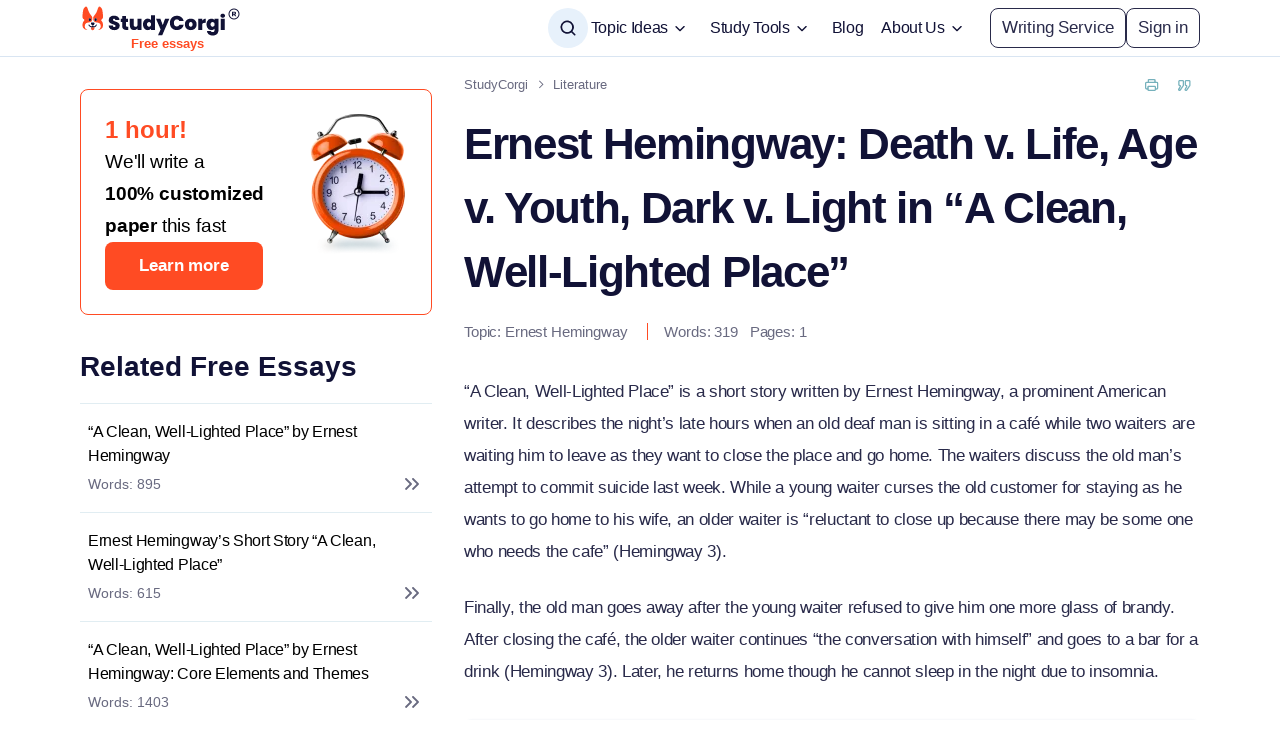

--- FILE ---
content_type: text/html; charset=utf-8
request_url: https://studycorgi.com/a-clean-well-lighted-place-by-ernest-hemingway-essay/
body_size: 24004
content:

<!DOCTYPE html>
<html class="no-js no-touch" lang="en-US">
<head prefix="og: http://ogp.me/ns# fb: http://ogp.me/ns#">
<meta charset="UTF-8">
<meta name="viewport" content="width=device-width, initial-scale=1">
<meta http-equiv="X-UA-Compatible" content="IE=edge">
<link rel="preload" href="https://studycorgi.com/wp-content/themes/studycorgi/assets/css/single.css?ver=2e4bf2b5" as="style">
<script>
dataLayer = [];
</script>
<!-- Google Tag Manager -->
<script>(function (w, d, s, l, i) {
w[l] = w[l] || [];
w[l].push({
'gtm.start': new Date().getTime(), event: 'gtm.js'
});
var f = d.getElementsByTagName(s)[0],
j = d.createElement(s),
dl = l != 'dataLayer' ? '&l=' + l : '';
j.async = true;
j.src =
'https://www.googletagmanager.com/gtm.js?id=' + i + dl;
f.parentNode.insertBefore(j, f);
})(window, document, 'script', 'dataLayer', 'GTM-5WJLJ37');
</script>
<!-- End Google Tag Manager -->
<link rel="icon" href="https://studycorgi.com/favicons/favicon-30x30.svg" type="image/svg+xml">
<link rel="icon" href="https://studycorgi.com/favicons/favicon-48x48.png" sizes="48x48" type="image/png">
<link rel="apple-touch-icon" href="https://studycorgi.com/favicons/apple-touch-icon.png">
<link rel="manifest" href="https://studycorgi.com/favicons/manifest.json">
<meta name="theme-color" content="#ff4b23">
<title>The Contrast Between Death and Life, Age and Youth, Dark and Light in &quot;A Clean, Well-Lighted Place&quot; by Ernest Hemingway | Free Essay Example</title>
<meta name='robots' content='max-image-preview:large' >
<!-- All In One SEO Pack Pro 3.7.1[1357,1488] -->
<!-- Debug String: N3N5SSTDSWWNZLSYXR4YMKZ7UW0 -->
<meta name="description"  content="&quot;A Clean, Well-Lighted Place&quot; is a short story written by Ernest Hemingway. The main concept of the story is the contrast between death and life, age and youth, dark and light." >
<link rel="canonical" href="https://studycorgi.com/a-clean-well-lighted-place-by-ernest-hemingway-essay/" >
<!-- All In One SEO Pack Pro -->
<meta property="og:type" content="website" >
<meta property="og:title" content="The Contrast Between Death and Life, Age and Youth, Dark and Light in &quot;A Clean, Well-Lighted Place&quot; by Ernest Hemingway | Free Essay Example" >
<meta property="og:description" content="“A Clean, Well-Lighted Place” is a short story written by Ernest Hemingway. The main concept of the story is the contrast between death and life, age and youth, dark and light." >
<meta property="og:url" content="https://studycorgi.com/a-clean-well-lighted-place-by-ernest-hemingway-essay/" >
<meta property="og:site_name" content="StudyCorgi" >
<meta property="og:image" content="https://studycorgi.com/wp-content/themes/studycorgi/images/og-image-studycorgi.jpg" >
<meta property="og:image:type" content="image/jpeg" >
<meta property="og:image:width" content="768" >
<meta property="og:image:height" content="402" >
<meta property="og:image:alt" content="The Contrast Between Death and Life, Age and Youth, Dark and Light in &quot;A Clean, Well-Lighted Place&quot; by Ernest Hemingway | Free Essay Example" >
<meta name="twitter:card" content="summary" >
<meta name="twitter:title" content="The Contrast Between Death and Life, Age and Youth, Dark and Light in &quot;A Clean, Well-Lighted Place&quot; by Ernest Hemingway | Free Essay Example" >
<meta name="twitter:description" content="“A Clean, Well-Lighted Place” is a short story written by Ernest Hemingway. The main concept of the story is the contrast between death and life, age and youth, dark and light." >
<meta name="twitter:url" content="https://studycorgi.com/a-clean-well-lighted-place-by-ernest-hemingway-essay/" >
<meta name="twitter:image" content="https://studycorgi.com/wp-content/themes/studycorgi/images/og-image-studycorgi.jpg" >
<style>*,*::before,*::after{box-sizing:border-box}@media (prefers-reduced-motion:no-preference){:root{scroll-behavior:smooth}}body{margin:0;font-family:var(--bs-body-font-family);font-size:var(--bs-body-font-size);font-weight:var(--bs-body-font-weight);line-height:var(--bs-body-line-height);color:var(--bs-body-color);text-align:var(--bs-body-text-align);background-color:var(--bs-body-bg);-webkit-text-size-adjust:100%}hr{margin:1rem 0;color:inherit;background-color:currentColor;border:0;opacity:.25}h3,.h3,h2,h1{margin-top:0;margin-bottom:.5rem;font-weight:500;line-height:1.2}h1{font-size:calc(1.375rem + 1.5vw)}@media (min-width:1200px){h1{font-size:2.5rem}}h2{font-size:calc(1.325rem + 0.9vw)}@media (min-width:1200px){h2{font-size:2rem}}h3,.h3{font-size:calc(1.3rem + 0.6vw)}@media (min-width:1200px){h3,.h3{font-size:1.75rem}}p{margin-top:0;margin-bottom:1rem}ul{padding-left:2rem}ul{margin-top:0;margin-bottom:1rem}strong{font-weight:700}sup{position:relative;font-size:0.75em;line-height:0;vertical-align:baseline}sup{top:-0.5em}a{color:#0d6efd;text-decoration:underline}img,svg{vertical-align:middle}label{display:inline-block}button{border-radius:0}input,button{margin:0;font-family:inherit;font-size:inherit;line-height:inherit}button{text-transform:none}button,[type=button],[type=submit]{-webkit-appearance:button}::-moz-focus-inner{padding:0;border-style:none}::-webkit-datetime-edit-fields-wrapper,::-webkit-datetime-edit-text,::-webkit-datetime-edit-minute,::-webkit-datetime-edit-hour-field,::-webkit-datetime-edit-day-field,::-webkit-datetime-edit-month-field,::-webkit-datetime-edit-year-field{padding:0}::-webkit-inner-spin-button{height:auto}[type=search]{outline-offset:-2px;-webkit-appearance:textfield}::-webkit-search-decoration{-webkit-appearance:none}::-webkit-color-swatch-wrapper{padding:0}::file-selector-button{font:inherit}::-webkit-file-upload-button{font:inherit;-webkit-appearance:button}.collapse:not(.show){display:none}.container{width:100%;padding-right:var(--bs-gutter-x, 1rem);padding-left:var(--bs-gutter-x, 1rem);margin-right:auto;margin-left:auto}@media (min-width:576px){.container{max-width:540px}}@media (min-width:768px){.container{max-width:720px}}@media (min-width:992px){.container{max-width:924px}}@media (min-width:1200px){.container{max-width:1152px}}.row{--bs-gutter-x: 2rem;--bs-gutter-y: 0;display:flex;flex-wrap:wrap}.row>*{flex-shrink:0;width:100%;max-width:100%;padding-right:calc(var(--bs-gutter-x)*.5);padding-left:calc(var(--bs-gutter-x)*.5);margin-top:var(--bs-gutter-y)}@media (min-width:768px){.col-md-4{flex:0 0 auto;width:33.33333333%}.col-md-8{flex:0 0 auto;width:66.66666667%}}.d-inline{display:inline!important}.d-block{display:block!important}.d-flex{display:flex!important}.d-none{display:none!important}.position-relative{position:relative!important}.h-100{height:100%!important}.flex-shrink-0{flex-shrink:0!important}.justify-content-end{justify-content:flex-end!important}.justify-content-center{justify-content:center!important}.justify-content-between{justify-content:space-between!important}.align-items-center{align-items:center!important}.me-auto{margin-right:auto!important}.mb-0{margin-bottom:0!important}.mb-1{margin-bottom:1rem!important}.pb-5{padding-bottom:5rem!important}.text-nowrap{white-space:nowrap!important}.text-nowrap{white-space:nowrap!important}@media (min-width:576px){.pb-sm-4{padding-bottom:4rem!important}}@media (min-width:768px){.d-md-block{display:block!important}.d-md-none{display:none!important}}@media (min-width:992px){.d-lg-inline-block{display:inline-block!important}.d-lg-inline-flex{display:inline-flex!important}.d-lg-none{display:none!important}.pb-lg-3{padding-bottom:3rem!important}}.visually-hidden{position:absolute!important;width:1px!important;height:1px!important;padding:0!important;margin:-1px!important;overflow:hidden!important;clip:rect(0,0,0,0)!important;white-space:nowrap!important;border:0!important}.stretched-link::after{position:absolute;top:0;right:0;bottom:0;left:0;z-index:1;content:""}.wp-block-image img{max-width:100%;height:auto}.btn{display:inline-block;font-weight:400;line-height:1.5;color:#212529;text-align:center;text-decoration:none;vertical-align:middle;background-color:rgba(0,0,0,0);border:1px solid rgba(0,0,0,0);padding:.375rem .75rem;font-size:1rem;border-radius:.25rem}.dropdown-menu{position:absolute;z-index:1000;display:none;min-width:10rem;padding:.5rem 0;margin:0;font-size:1rem;color:#212529;text-align:left;list-style:none;background-color:#fff;background-clip:padding-box;border:1px solid rgba(0,0,0,.15);border-radius:.25rem}:root{--white-default: #fff;--black-default: #000;--black-1000: #111236;--gray-900: #292a4a;--gray-800: #919191;--gray-700: #696a80;--gray-600: #a0a0af;--gray-400: #c5cddc;--gray-300: #d3d3d8;--gray-200: #e1edf2;--gray-100: #f4f4f4;--green-850: #00a856;--green-800: #0f0;--green-700: #41808c;--green-600: #00ab91;--green-500: #00c5a8;--green-400: #76b1bc;--green-350: #8aff90;--green-300: #aed1d5;--green-250: #a6d8d2;--green-200: #d6edea;--green-150: #e6f5f4;--green-100: #e5f0ef;--blue-875: #003e80;--blue-860: #0059b8;--blue-850: #0056b2;--blue-800: #0a00c5;--blue-750: #0a65c7;--blue-700: #0b6ed9;--blue-500: #3f7ad8;--blue-400: #b9d6f3;--blue-350: #d9e5f2;--blue-300: #7b98b6;--blue-200: #e7f1fb;--blue-100: #f4f6f9;--blue-75: #f4f6f9;--blue-50: #d8dff4;--orange-200: #f9d0cd;--orange-500: #ff9680;--orange-900: #ff4b23;--orange-950: #e52900;--orange-950-2: #cc2500;--orange-1000: #f42d00;--yellow-100: #fff3e6;--yellow-600: #fdb446;--pink-100: #fdefee;--accent: #ff4b23;--error: #ff4b23;--gray-100-d-05: #e7e7e7;--green-200-d-05: #c4e5e1;--green-400-d-05: #65a7b4;--green-600-d-04: #009780;--green-600-d-08: #00826e;--green-700-a-02: rgba(65, 128, 140, 0.2);--blue-100-d-05: #e4e9f0;--pink-100-d-05: #fadad7;--orange-800-d-08: #f92d00;--gray-900-a-03: rgba(41, 42, 74, 0.3);--green-200-l-05: #e8f5f3;--black-1000-alpha-06: rgba(17, 18, 54, 0.6);--black-1000-alpha-005: rgba(17, 18, 54, 0.05);--green-200-alpha-093: rgba(214, 237, 234, 0.93);--pink-100-alpha-09: rgba(253, 239, 238, 0.9);--white-default-alpha-060: rgba(255, 255, 255, 0.6);--black-alpha-025: rgba(0, 0, 0, 0.25)}:root{--font-weight-regular: 400;--font-weight-medium: 500;--font-weight-bold: 700}:root{--z-index-breadcrumbs: 1;--z-index-tool-section: 1;--z-index-comments: 5;--z-index-sidebar: 100;--z-index-a-bnr: 101;--z-index-datepicker: 102;--z-index-synonyms-dropdown: 1001;--z-index-cookie-popup: 1004;--z-index-modal-message: 1005;--z-index-search-form-navbar: 1006;--z-index-az-letters: 1007;--z-index-main-menu-mobile: 1008;--z-index-chatbot-overlay: 9999;--z-index-server-response-modal: 9999}:root{--shadow-normal: 0 0 2px rgba(123, 152, 182, 0.22), 0 9px 12px rgba(0, 0, 0, 0.04);--shadow-radio: 0 0 0 2px rgba(65, 128, 140, 0.3);--shadow-1: 0 16px 24px 4px rgba(90, 82, 128, 0.12);--shadow-2: 0 0 2px rgba(123, 162, 182, 0.22), 0 5px 8px rgba(93, 150, 179, 0.1);--shadow-3: 0 2px 4px 0 rgba(0, 86, 178, 0.16);--shadow-5: 4px 6px 12px 0 rgba(0, 0, 0, 0.1), 0 0 2px 0 rgba(123, 162, 182, 0.29)}.text-color-gray-600{color:#a0a0af}.text-color-orange-900{color:#ff4b23}html{font-size:8px}@media (min-width:576px){html{font-size:10px}}@media (min-width:768px){html{font-size:12px}}@media (min-width:992px){html{font-size:14px}}@media (min-width:1200px){html{font-size:16px}}@media (min-width:768px){.site{display:flex;flex-direction:column;min-height:100vh}}.container{padding-right:2.25rem;padding-left:2.25rem}.row:not(.no-gutters){margin-right:-2.25rem;margin-left:-2.25rem}.row:not(.no-gutters)>[class*=col-]{padding-right:2.25rem;padding-left:2.25rem}@media (min-width:576px){.container{padding-right:1rem;padding-left:1rem}.row:not(.no-gutters){margin-right:-1rem;margin-left:-1rem}.row:not(.no-gutters)>[class*=col-]{padding-right:1rem;padding-left:1rem}}.fw-500{font-weight:var(--font-weight-medium)}.rotate{transform:rotate(180deg)}.lazy{opacity:0}.lazy:not(.entered){background-image:none!important}.sr-only{position:absolute!important;width:1px!important;height:1px!important;padding:0!important;margin:-1px!important;overflow:hidden!important;clip:rect(0,0,0,0)!important;white-space:nowrap!important;border:0!important}body{min-width:360px;overflow-x:hidden;font-weight:var(--font-weight-regular, 400);font-family:"Work Sans",sans-serif;background-color:var(--bc-body, var(--white-default))}@font-face{font-weight:100 900;font-family:"Work Sans";font-style:normal;src:url(/wp-content/themes/studycorgi/assets/fonts/work-sans-latin-wght-normal-ef5a90754bd421aa81fb.woff2) format("woff2-variations");font-display:swap;unicode-range:U+0000-00FF,U+0131,U+0152-0153,U+02BB-02BC,U+02C6,U+02DA,U+02DC,U+0304,U+0308,U+0329,U+2000-206F,U+2074,U+20AC,U+2122,U+2191,U+2193,U+2212,U+2215,U+FEFF,U+FFFD;font-named-instance:"Regular"}a{font-size:16px;line-height:28px;letter-spacing:-0.02em;--c-link: currentColor;--c-link-hover: var(--accent);color:var(--c-link);text-decoration:underline}@media (min-width:576px){a{line-height:30px}}@media (min-width:992px){a{font-size:17px;line-height:32px}}.custom-typography a:not(.btn,.aic__tab-link,.tool-list-card__link){--c-link: var(--blue-700);font-size:inherit;line-height:inherit;word-break:break-word}p{font-size:16px;line-height:28px;letter-spacing:-0.02em;color:var(--c-paragraph, var(--gray-900))}@media (min-width:576px){p{line-height:30px}}@media (min-width:992px){p{font-size:17px;line-height:32px}}h1,h2,h3,.h3{margin-bottom:1rem;color:var(--c-heading, var(--black-1000));font-weight:var(--font-weight-bold, 700);-webkit-font-smoothing:antialiased;-moz-osx-font-smoothing:grayscale}h1{--title-lh: 38px;font-size:28px;line-height:var(--title-lh);letter-spacing:-0.03em}@media (min-width:576px){h1{--title-lh: 55px;font-size:36px}}@media (min-width:768px){h1{--title-lh: 55px;font-size:40px}}@media (min-width:992px){h1{--title-lh: 56px;font-size:42px}}@media (min-width:1200px){h1{--title-lh: 64px;font-size:44px}}h2{font-size:24px;line-height:32px}@media (min-width:576px){h2{font-size:25px;line-height:30px}}@media (min-width:768px){h2{font-size:28px;line-height:36px}}@media (min-width:992px){h2{line-height:35px}}@media (min-width:1200px){h2{font-size:30px;line-height:40px}}h3,.h3{font-size:23px;line-height:30px}@media (min-width:768px){h3,.h3{font-size:26px;line-height:36px}}@media (min-width:992px){h3,.h3{line-height:35px}}@media (min-width:1200px){h3,.h3{font-size:28px;line-height:40px}}.custom-typography p{margin-bottom:1.5rem;word-break:break-word}.custom-typography p+h2,.custom-typography p+h3{margin-top:3rem}.custom-typography :where(ul,ol){font-size:16px;line-height:28px;letter-spacing:-0.02em;display:grid;gap:var(--gap, 10px);margin:var(--margin, 1.5rem 0);padding-left:var(--padding-left, 40px);color:var(--c-list, var(--gray-900))}@media (min-width:576px){.custom-typography :where(ul,ol){line-height:30px}}@media (min-width:992px){.custom-typography :where(ul,ol){font-size:17px;line-height:32px}}.custom-typography :where(ul,ol) li::marker{color:var(--c-list-marker, var(--green-400))}img{display:block;max-width:100%;margin:auto}.wp-block-image{margin:3rem 0}.wp-block-image img{display:block}.webkit-scrollbars ::-webkit-scrollbar{width:var(--web-kit-scrollbars-width, 4px);height:4px}.webkit-scrollbars ::-webkit-scrollbar-corner{background:var(--web-kit-scrollbar-corner, transparent);border-radius:0 0 8px 0}.webkit-scrollbars ::-webkit-scrollbar-button{width:0;height:0}.webkit-scrollbars ::-webkit-scrollbar-track{background-color:var(--bc-web-kit-scrollbars-track, var(--black-1000-alpha-005));border:0;border-radius:var(--webkit-scrollbar-track-border-radius, 8px)}.webkit-scrollbars ::-webkit-scrollbar-thumb{background-color:var(--bc-web-kit-scrollbars-thumb, var(--gray-400));border:0;border-radius:8px}hr{position:relative;height:1px;margin-top:.5rem;margin-bottom:2rem;background-color:var(--c-hr, var(--gray-400));border-top:0}button,[type=button],[type=submit]{touch-action:manipulation}.btn{font-size:15px;line-height:24px;letter-spacing:-0.01em;font-weight:700;min-width:var(--btn-min-width);max-width:var(--btn-max-width);padding:var(--padding);color:var(--c-btn, var(--white-default));text-decoration:none;background-color:var(--bc-btn, var(--green-500));border:1px solid var(--c-btn-border, transparent);border-radius:8px;appearance:none}@media (min-width:576px){.btn{font-size:16px}}@media (min-width:992px){.btn{font-size:17px;line-height:24px}}.btn--cookie{padding:8px 23px;font-size:15px;line-height:20px}.btn--outline-gray-900-blue-800{--c-btn: var(--gray-900);--bc-btn: transparent;--c-btn-border: var(--gray-900)}.btn--primary{--bc-btn: var(--orange-900);border-width:2px}.btn--tertiary{--bc-btn: var(--blue-700);border-width:2px}.btn--xl{font-size:17px;line-height:24px;font-weight:700;--padding: 10px 22px;--b-icon-gap: 8px}.breadcrumbs{font-size:13px;line-height:16px;position:relative;z-index:0;background-color:var(--bg-color-100vw, transparent);--bg-color-100vw: var(--white-default);padding:1rem 0;color:var(--c-breadcrumbs, var(--gray-600))}.breadcrumbs::after{position:absolute;top:0;left:50%;z-index:-2;width:100vw;height:100%;background-color:var(--bg-color-100vw, transparent);transform:translateX(-50%);content:""}.breadcrumbs__box a{font-size:13px;line-height:16px;--c-link: var(--gray-700);letter-spacing:normal;text-decoration:none}.breadcrumbs--post-sample::after{display:none;content:none}.breadcrumbs--blue :is(.breadcrumbs__box a){--c-link: var(--blue-200);--c-link-hover: var(--white-default)}.breadcrumbs--blue :is(.breadcrumb-separator){background-image:url("data:image/svg+xml;charset=utf-8,%3Csvg xmlns=%27http://www.w3.org/2000/svg%27 viewBox=%270 0 9 10%27 fill=%27%23e7f1fb%27%3E%3Cpath fill-rule=%27evenodd%27 clip-rule=%27evenodd%27 d=%27M5.939 4.853L2.293 1.207 3 .5l4.353 4.353L3 9.206 2.293 8.5l3.646-3.646z%27/%3E%3C/svg%3E")}.breadcrumb-separator{display:inline-block;width:9px;height:9px;margin:7px 8px;vertical-align:middle;background-image:url("data:image/svg+xml;charset=utf-8,%3Csvg xmlns=%27http://www.w3.org/2000/svg%27 viewBox=%270 0 9 10%27 fill=%27%23696a80%27%3E%3Cpath fill-rule=%27evenodd%27 clip-rule=%27evenodd%27 d=%27M5.939 4.853L2.293 1.207 3 .5l4.353 4.353L3 9.206 2.293 8.5l3.646-3.646z%27/%3E%3C/svg%3E");background-repeat:no-repeat;background-position:center;background-size:contain}.cookie-popup{color:var(--gray-900);background-color:var(--green-200-alpha-093)}.cookie-popup__wrapper{display:flex;align-items:center;justify-content:center;padding:8px 18px 12px}@media (min-width:768px){.cookie-popup__wrapper{padding:8px 0}}.cookie-popup__image{margin-right:8px}@media (max-width:991.98px){.cookie-popup__image{display:none}}.cookie-popup__text{font-size:14px;line-height:24px;letter-spacing:-0.02em}.cookie-popup__link{--c-link: currentColor;--c-link-hover: var(--blue-800);font-weight:var(--font-weight-medium);font-size:14px;line-height:24px;text-decoration:underline}.cookie-popup__link:hover{text-decoration:underline}.cookie-popup__button{flex-shrink:0;margin-left:16px;white-space:nowrap;text-transform:uppercase}.cookie-popup--hidden{display:none}.cookie-popup.fixed{position:fixed;bottom:0;left:0;z-index:var(--z-index-cookie-popup);width:100%}@media (max-width:1199.98px){.cookie-popup.fixed .cookie-popup__wrapper{padding:12px 18px}}input[type=search]::-webkit-search-cancel-button{display:none}.search-form-navbar{display:grid;grid-template-columns:28px;gap:1.5rem;align-items:center;justify-items:end}@media (min-width:992px){.search-form-navbar{grid-template-columns:40px;gap:0}}@media (min-width:1200px){.search-form-navbar{gap:8px}}.search-form-navbar__group{position:relative;width:100%}.search-form-navbar__submit{display:grid;align-items:center;justify-content:center;width:28px;height:28px;padding:0;color:var(--c-search-form-navbar-submit, var(--black-1000));background-color:rgba(0,0,0,0);border:0;border-radius:50%}@media (min-width:992px){.search-form-navbar__submit{width:40px;height:40px;margin-right:-6px;background-color:var(--blue-200)}.search-form-navbar__submit svg{width:20px;height:20px}}.search-form-navbar__input{font-size:15px;line-height:24px;letter-spacing:-0.01em;width:100%;padding:0 24px 4px 0;color:var(--c-search-form-navbar-input, var(--black-1000));background-color:var(--white-default);border:0;border-bottom:2px solid;border-bottom-color:var(--c-search-form-navbar-input-border, var(--gray-400));border-radius:0;outline:none;appearance:none}@media (min-width:576px){.search-form-navbar__input{font-size:16px}}@media (min-width:992px){.search-form-navbar__input{font-size:17px;line-height:24px}}.search-form-navbar__input::-webkit-input-placeholder{color:#696a80;opacity:1}.search-form-navbar__input::-moz-placeholder{color:#696a80;opacity:1}.search-form-navbar__input::-ms-input-placeholder{color:#696a80;opacity:1}@media (max-width:991.98px){.search-form-navbar__input{font-size:16px}}.search-form-navbar__toggler{position:absolute;top:50%;right:4px;display:flex;align-items:center;justify-content:center;color:var(--c-search-form-navbar-toggler, var(--gray-600));transform:translateY(-50%)}.search-form-navbar:not(.search-form-navbar--form-opened) .search-form-navbar__group{display:none}.search-form-navbar:not(.search-form-navbar--form-opened) .search-form-navbar__toggler{display:none}.inline-svg-icon{display:flex;align-items:center;justify-content:center}.logo{position:relative;display:grid;align-content:center;align-items:center;height:48px}.logo__link{width:118px;margin-left:28px;color:var(--orange-900);font-weight:var(--font-weight-bold);font-size:13px;line-height:12px;letter-spacing:normal;text-align:center;text-decoration:none}.logo__link::before{position:absolute;top:0;right:0;bottom:0;left:0;content:""}.logo__pic{width:160px;margin:0;aspect-ratio:154/32}.article-meta{font-size:13px;line-height:24px;letter-spacing:-0.01em;color:var(--c-article-meta, var(--gray-700))}@media (min-width:576px){.article-meta{font-size:14px}}@media (min-width:992px){.article-meta{font-size:15px}}.article-meta__item+.article-meta__item{margin-left:.75rem}.article-meta__item a{font-size:13px;line-height:24px;letter-spacing:-0.01em;text-decoration:none}@media (min-width:576px){.article-meta__item a{font-size:14px}}@media (min-width:992px){.article-meta__item a{font-size:15px}}.article-meta--type-three{font-size:13px;line-height:24px;letter-spacing:-0.01em;font-weight:500}@media (min-width:576px){.article-meta--type-three{font-size:14px}}@media (min-width:992px){.article-meta--type-three{font-size:15px}}.article-meta--type-three .article-meta__items{display:block;margin-right:1rem}@media (min-width:576px){.article-meta--type-three .article-meta__items{display:inline}}@media (min-width:768px)and (max-width:991.98px){.article-meta--type-three .article-meta__items:first-child{margin-bottom:.5rem}}.article-meta--type-three .article-meta__items+.article-meta__items{--c-article-meta-type-three-border: var(--accent);margin-top:4px;white-space:nowrap}@media (min-width:576px){.article-meta--type-three .article-meta__items+.article-meta__items{margin-top:0;padding-left:1rem;border-left:1px solid var(--c-article-meta-type-three-border)}}@media (min-width:768px)and (max-width:991.98px){.article-meta--type-three .article-meta__items+.article-meta__items{margin-left:0;padding-left:0;border-left:none}}.article-meta--type-three .article-meta__item+.article-meta__item{margin-left:.5rem}.content__extra-links{gap:8px}.content__extra-link{font-size:13px;line-height:16px;font-weight:500;--c-link: var(--green-400);display:flex;align-items:center;justify-content:center;width:clamp(26px,2rem,32px);height:clamp(26px,2rem,32px);text-decoration:none;background-color:var(--bc-article-extra-link, var(--white-default));border-radius:8px}.site-sidebar{position:relative;padding:1rem 0 7rem}.s-widget{margin:2rem 0}.s-widget--fixed-top{position:sticky;top:1rem;z-index:var(--z-index-sidebar);margin-top:1rem}.s-widget--fixed-top::before{position:absolute;top:-2rem;left:0;z-index:-1;width:100%;height:100%;background-color:var(--bc-s-widget-fixed-top-active, var(--white-default));content:""}.rp-list{display:grid;gap:0;margin-bottom:2rem;padding:0;list-style:none}.rp-list__link{position:relative;display:grid;gap:4px;padding:16px 6px;color:var(--black-default);text-decoration:none;background-color:rgba(0,0,0,0);border-top:1px solid var(--gray-200)}@media (min-width:768px){.rp-list__link{padding:8px 6px}}@media (min-width:1200px){.rp-list__link{padding:16px 8px}}.rp-list__title{font-size:15px;line-height:24px;--c-link-hover: var(--black-default);display:flex;align-items:center;width:calc(100% - 32px);color:var(--black-default);font-weight:500;text-decoration:none}@media (min-width:1200px){.rp-list__title{font-size:16px}}.rp-list__meta{font-size:15px;line-height:24px;font-weight:500;min-height:24px;color:var(--gray-700);font-size:14px;background-image:url("data:image/svg+xml;charset=utf-8,%3Csvg xmlns=%27http://www.w3.org/2000/svg%27 fill=%27%23696a80%27 viewBox=%270 0 24 24%27%3E %3Cpath fill-rule=%27evenodd%27 d=%27M5.3 6.3a1 1 0 0 1 1.4 0l5 5c.4.4.4 1 0 1.4l-5 5a1 1 0 0 1-1.4-1.4L9.6 12 5.3 7.7a1 1 0 0 1 0-1.4Zm7 0a1 1 0 0 1 1.4 0l5 5c.4.4.4 1 0 1.4l-5 5a1 1 0 0 1-1.4-1.4l4.3-4.3-4.3-4.3a1 1 0 0 1 0-1.4Z%27 clip-rule=%27evenodd%27/%3E %3C/svg%3E");background-repeat:no-repeat;background-position:100% 100%;background-size:24px}@media (min-width:1200px){.rp-list{font-size:15px}}.article__meta{margin:.5rem 0 2rem}.d-bnr{position:relative;width:100%;min-width:324px;margin:var(--d-bnr-wide-margin, 5rem 0);padding:var(--d-bnr-padding, 24px 32px);text-decoration:none;background-color:var(--white-default);border:1px solid var(--gray-100);border-radius:8px;box-shadow:var(--shadow-normal)}@media (min-width:576px){.d-bnr{margin:var(--d-bnr-wide-margin, 2rem 0)}}@media (min-width:992px){.d-bnr{--d-bnr-padding: 24px 48px}}.d-bnr__wrapper{position:relative;z-index:2;display:flex;flex-direction:column;gap:var(--d-bnr-gap, 24px);align-items:center;justify-items:center}@media (min-width:576px){.d-bnr__wrapper{flex-direction:row}}.d-bnr__body{display:flex;flex:1 0 0;flex-wrap:wrap;gap:24px;justify-content:center}.d-bnr__content{display:flex;flex:1 0 0;flex-direction:column;gap:8px;align-items:center;text-align:center}.d-bnr__action{display:flex;align-items:center}.d-bnr__heading{font-weight:700;font-size:30px;line-height:40px}.d-bnr__text{display:flex;flex-direction:column;gap:4px;font-weight:500;font-size:17px;line-height:24px;letter-spacing:-0.17px}.d-bnr__text-row{display:inline-block}.d-bnr__text-badge{display:inline-block;padding:4px 12px;background-color:var(--blue-200);border-radius:8px}@media (min-width:576px){.d-bnr__picture{align-self:flex-start}}.d-bnr__sub-text{font-weight:500;font-size:17px;line-height:24px;letter-spacing:-0.17px}.d-bnr__btn{display:flex;align-items:center;justify-content:center;width:var(--a-bnr-btn-width, 158px);font-size:17px;line-height:24px;white-space:nowrap}.d-bnr__btn-text{font-size:17px;line-height:24px}.d-bnr__writers{display:grid;gap:8px}.d-bnr__writers-swiper{position:relative;width:52px;height:26px;margin:0 auto}.d-bnr__writers-swiper div{position:absolute;left:26px;z-index:1;width:26px;height:26px;background-color:var(--white-default);background-image:url(/wp-content/themes/studycorgi/assets/images/writers-sprite-w130-0f7cbf84a954f5465f30.webp);background-size:cover;border-radius:50%;visibility:hidden;opacity:0}.d-bnr__writers-swiper div:nth-child(1){animation:writer-first 10000ms cubic-bezier(0.55,0,0,1) infinite}.d-bnr__writers-swiper div:nth-child(2){background-position:-26px 0;animation:writer-second 10000ms cubic-bezier(0.55,0,0,1) infinite}.d-bnr__writers-swiper div:nth-child(3){background-position:-52px 0;animation:writer-other 10000ms cubic-bezier(0.55,0,0,1) infinite}.d-bnr__writers-swiper div:nth-child(4){background-position:-78px 0;animation:writer-other 10000ms cubic-bezier(0.55,0,0,1) infinite;animation-delay:2000ms}.d-bnr__writers-swiper div:nth-child(5){background-position:-104px 0;animation:writer-other 10000ms cubic-bezier(0.55,0,0,1) infinite;animation-delay:4000ms}.d-bnr__writers-count{display:inline-block;width:3.5ch}.d-bnr__writers-count::after{display:inline-block;width:6px;height:6px;vertical-align:top;background-color:var(--icon-green, #00bd66);border-radius:50%;opacity:1;content:""}@media (max-width:575.98px){.d-bnr--writer-slider{--d-bnr-padding: 24px 14px}}.d-bnr--writer-slider::before{position:absolute;bottom:0;left:0;width:70px;height:60px;background-image:url(/wp-content/themes/studycorgi/assets/images/bg-paper-plane-w70-da5f4e51b94441b2f42b.svg);background-repeat:no-repeat;background-position:center;background-size:100%;content:""}.d-bnr--writer-slider::after{position:absolute;right:0;bottom:0;width:214px;height:122px;background-image:url(/wp-content/themes/studycorgi/assets/images/bg-grid-w214-975f0a28fe93015842f4.svg);background-repeat:no-repeat;background-position:center;background-size:100%;content:""}.d-bnr--writer-slider .d-bnr__content{flex-wrap:wrap;gap:16px;align-content:center;min-width:100%}@media (min-width:576px){.d-bnr--writer-slider .d-bnr__content{min-width:68%}}.d-bnr--writer-slider .d-bnr__text{flex-direction:column;gap:8px}@media (max-width:575.98px){.d-bnr--writer-slider .d-bnr__text{flex-flow:column wrap;align-items:center;align-self:stretch;justify-content:center}}@media (min-width:576px){.d-bnr--writer-slider .d-bnr__text{flex-flow:row wrap;align-items:center;align-self:stretch;justify-content:center}}.d-bnr--alarm-clock{--d-bnr-gap: 16px;--d-bnr-padding: 24px;--d-bnr-wide-margin: 0;min-width:256px;border-color:var(--orange-900);box-shadow:none}.d-bnr--alarm-clock .d-bnr__wrapper{flex-direction:column}.d-bnr--alarm-clock .d-bnr__body{gap:16px}.d-bnr--alarm-clock .d-bnr__picture{align-self:center;width:43px;height:61px;background-image:url(/wp-content/themes/studycorgi/assets/images/alarm-clock-w86-e7002445b2737abd948e.webp);background-repeat:no-repeat;background-position:center;background-size:100% auto}@media (min-width:576px){.d-bnr--alarm-clock .d-bnr__picture{width:68px;height:96px;background-image:url(/wp-content/themes/studycorgi/assets/images/alarm-clock-w68-c5ffd6cac603b8ef8e2c.webp)}}@media (min-width:576px)and (min-device-pixel-ratio:1.5),(min-width:576px)and (min-resolution:144dpi){.d-bnr--alarm-clock .d-bnr__picture{background-image:url(/wp-content/themes/studycorgi/assets/images/alarm-clock-w68@2x-66e875e4cc44dc2204b2.webp)}}@media (min-width:768px){.d-bnr--alarm-clock .d-bnr__picture{width:80px;height:113px;background-image:url(/wp-content/themes/studycorgi/assets/images/alarm-clock-w80-9f17d8b01b6203ca0c8c.webp)}}@media (min-width:768px)and (min-device-pixel-ratio:1.5),(min-width:768px)and (min-resolution:144dpi){.d-bnr--alarm-clock .d-bnr__picture{background-image:url(/wp-content/themes/studycorgi/assets/images/alarm-clock-w80@2x-1947dbd1713210bca6bc.webp)}}.d-bnr--alarm-clock.d-bnr--sidebar-single{--d-bnr-padding: 18px;min-width:216px}@media (min-width:1200px){.d-bnr--alarm-clock.d-bnr--sidebar-single{--d-bnr-padding: 24px}}.d-bnr--alarm-clock.d-bnr--sidebar-single .d-bnr__body{gap:18px;justify-content:start}@media (min-width:1200px){.d-bnr--alarm-clock.d-bnr--sidebar-single .d-bnr__body{gap:24px}}.d-bnr--alarm-clock.d-bnr--sidebar-single .d-bnr__wrapper{--d-bnr-gap: 8px;flex-direction:row;align-items:start}.d-bnr--alarm-clock.d-bnr--sidebar-single .d-bnr__content{align-items:start;text-align:left}.d-bnr--alarm-clock.d-bnr--sidebar-single .d-bnr__heading{font-weight:700;font-size:20px;line-height:32px}@media (min-width:1200px){.d-bnr--alarm-clock.d-bnr--sidebar-single .d-bnr__heading{font-size:24px}}.d-bnr--alarm-clock.d-bnr--sidebar-single .d-bnr__text{max-width:170px;font-weight:500;font-size:17px;line-height:24px;letter-spacing:-0.16px}@media (min-width:1200px){.d-bnr--alarm-clock.d-bnr--sidebar-single .d-bnr__text{max-width:unset;font-weight:500;font-size:19px;line-height:32px;letter-spacing:-0.19px}}.d-bnr--alarm-clock.d-bnr--sidebar-single .d-bnr__picture{position:absolute;top:-10px;right:-10px;align-self:start;width:56px;height:79px;background-image:url(/wp-content/themes/studycorgi/assets/images/alarm-clock-w56-9caff74a772b0ec4470c.webp)}@media (min-width:1200px){.d-bnr--alarm-clock.d-bnr--sidebar-single .d-bnr__picture{position:static;width:100px;height:141px;background-image:url(/wp-content/themes/studycorgi/assets/images/alarm-clock-w100-e72b83abff274653a25d.webp)}}@media (min-width:1200px)and (min-device-pixel-ratio:1.5),(min-width:1200px)and (min-resolution:144dpi){.d-bnr--alarm-clock.d-bnr--sidebar-single .d-bnr__picture{background-image:url(/wp-content/themes/studycorgi/assets/images/alarm-clock-w100@2x-aaec68ede67bfe9ff9b8.webp)}}@media (min-width:992px){.d-bnr--short{--d-bnr-padding: 24px 32px}}@media (min-width:1200px){.d-bnr--short{--d-bnr-padding: 24px 48px;display:flex;gap:24px}}.d-bnr--short.d-bnr--writer-slider{--d-bnr-padding: 16px 24px}@media (min-width:576px){.d-bnr--short.d-bnr--writer-slider{--d-bnr-padding: 16px 32px}}@media (min-width:992px){.d-bnr--short.d-bnr--writer-slider{--d-bnr-padding: 24px 32px}}@media (min-width:1200px){.d-bnr--short.d-bnr--writer-slider{--d-bnr-padding: 24px 48px}}.d-bnr--short.d-bnr--writer-slider .d-bnr__text{width:100%}@keyframes writer-first{0%{z-index:3;transform:translate(-13px,0);visibility:visible;opacity:1}20%{z-index:2;transform:translate(-26px,0);opacity:.25}40%{z-index:1;transform:translate(-39px,0);opacity:0}60%{z-index:1;transform:translate(13px,0);opacity:0}80%{z-index:2;transform:translate(0,0);opacity:.25}100%{z-index:3;transform:translate(-13px,0);opacity:1}}@keyframes writer-second{0%{z-index:2;transform:translate(0,0);visibility:visible;opacity:.25}20%{z-index:3;transform:translate(-13px,0);opacity:1}40%{z-index:2;transform:translate(-26px,0);opacity:.25}60%{z-index:1;transform:translate(-39px,0);opacity:0}80%{z-index:1;transform:translate(13px,0);opacity:0}100%{z-index:2;transform:translate(0,0);opacity:.25}}@keyframes writer-other{0%{z-index:1;transform:translate(13px,0);visibility:hidden;opacity:0}20%{z-index:2;transform:translate(0,0);visibility:visible;opacity:.25}40%{z-index:3;transform:translate(-13px,0);opacity:1}60%{z-index:2;transform:translate(-26px,0);opacity:.25}80%{z-index:1;transform:translate(-39px,0);opacity:0}100%{z-index:1;transform:translate(26px,0);opacity:0}}.toc{width:100%;margin:2rem 0}.toc--fit-content{width:-moz-fit-content;width:fit-content}.toc__wrapper{background-color:var(--white-default);border:1px solid var(--c-toc-border, var(--green-400));border-radius:8px}.toc__title{display:flex;align-items:center;justify-content:space-between;padding:12px 24px;font-weight:500;font-size:19px;line-height:32px}.toc__title:not(.collapsed) .toc__title-icon{transform:rotate(180deg)}.toc__body{padding:0 24px 12px}.toc__body>ol{margin-top:4px}.toc ol{margin-bottom:0;padding-left:0;list-style:none;font-size:15px;line-height:24px;letter-spacing:-0.01em;--gap: 8px;--margin: 0;display:grid;gap:var(--gap);counter-reset:item;--padding-left: 0}@media (min-width:992px){.toc ol{font-size:16px}}.toc ol li{display:grid;grid-template-columns:auto 1fr;gap:var(--gap);word-break:break-word}.toc ol li::before{letter-spacing:2px;content:counter(item) ".";counter-increment:item}.toc ol li a{font-size:15px;line-height:24px;letter-spacing:-0.01em}@media (min-width:992px){.toc ol li a{font-size:16px}}.toc ol li .list-content{display:grid;gap:var(--gap)}.toc ol li li::before{content:counters(item,".") ". "}.toc li:hover::before{color:var(--blue-700)}.toc li :where(ol,ul){margin-top:8px}.toc a{width:-moz-fit-content;width:fit-content;color:var(--black-1000);text-decoration:none}.toc a:hover{color:var(--blue-800);text-decoration:none}:root{--font-weight-bold: 700}.visually-hidden{position:absolute!important;width:1px!important;height:1px!important;margin:-1px!important;padding:0!important;overflow:hidden!important;white-space:nowrap!important;border:0!important;clip:rect(0,0,0,0)!important}.sp-slider__nav{display:flex;align-items:center;justify-content:center;width:36px;height:36px;padding:0;color:var(--green-700);background-color:rgba(0,0,0,0);border:none;border-radius:10px}@media (min-width:992px){.sp-slider__nav{width:40px;height:40px}}.swiper{overflow:unset}.header{position:relative;border-bottom:1px solid var(--blue-350)}.header__grid{display:grid;grid-template-columns:max-content auto;gap:24px;align-items:center;height:56px;padding:0}@media (min-width:992px){.header__grid{position:relative}}.header__grid-item{gap:12px}.main-menu{--h-search-bar: 62px;--mm-link-gap: 8px;--mm-link-columns: 1fr 20px;flex-shrink:0}@media (max-width:991.98px){.main-menu{display:none;--mm-link-columns: 20px 1fr 20px}}@media (min-width:992px){.main-menu{--mm-link-gap: 4px}}.main-menu__list{margin-bottom:0;padding-left:0;list-style:none;display:grid;grid-auto-flow:column;align-items:center}.main-menu__item{display:grid;align-items:center;width:100%;max-width:calc(100% - 40px);margin:0 auto}.main-menu__item:first-child{position:relative}.main-menu__item:last-child{border:none}@media (min-width:576px){.main-menu__item{max-width:520px}}@media (min-width:768px){.main-menu__item{max-width:696px}}@media (min-width:992px){.main-menu__item--buttons{margin-left:12px}}.main-menu__item--login{padding:16px 0}@media (min-width:576px){.main-menu__item--login{display:none}}@media (max-width:991.98px){.main-menu__item:nth-child(1){order:1}.main-menu__item:nth-child(2){order:2}.main-menu__item:nth-child(4){order:3}.main-menu__item:nth-child(3){order:4}.main-menu__item:nth-child(5){order:5}}.main-menu__link{--c-link: var(--black-1000);position:relative;display:grid;grid-template-columns:var(--mm-link-columns);gap:var(--mm-link-gap);align-items:center;padding:16px 0;font-weight:var(--font-weight-medium);font-size:16px;line-height:24px;text-decoration:none}.main-menu__link:not(.show){border-bottom:1px solid var(--gray-200)}@media (min-width:992px){.main-menu__link{padding:16px 8px;border-right:1px solid rgba(0,0,0,0);border-bottom:none;border-left:1px solid rgba(0,0,0,0)}.main-menu__link:not(.show){border-bottom:none}}@media (min-width:992px){.main-menu__link:not([data-bs-toggle=dropdown]){grid-template-columns:1fr}}.main-menu__toggle-icon{width:16px;height:16px}@media (max-width:991.98px){.main-menu__toggle-icon{width:20px;height:20px;color:var(--blue-700)}}@media (max-width:991.98px){.main-menu__toggle-icon use:first-child{display:none}}.main-menu__toggle-icon use:last-child{display:none}@media (max-width:991.98px){.main-menu__toggle-icon use:last-child{display:inline}}.main-menu .btn.main-menu__btn-service{--padding: 11px 32px;--bc-btn: var(--accent);--c-btn: var(--white-default);width:100%}@media (min-width:992px){.main-menu .btn.main-menu__btn-service{--padding: 7px 11px;--c-btn: var(--gray-900);--bc-btn: transparent;--c-btn-border: var(--gray-900);width:auto;font-weight:var(--font-weight-medium)}}.main-menu .btn.main-menu__btn-login{--padding: 7px 11px;--c-btn: var(--gray-900);--bc-btn: transparent;--c-btn-border: var(--gray-900);width:auto;font-weight:var(--font-weight-medium)}.main-menu__navbar{display:none}.main-menu-toggler{flex-shrink:0;width:32px;height:32px;padding:0;color:var(--black-1000);background-color:var(--blue-200);border:0;border-radius:50%}.main-menu-login{display:block;flex-shrink:0}@media (min-width:992px){.main-menu-login{order:1}}.main-menu-login .btn.main-menu-login__btn{--padding: 0;--bc-btn: transparent;--c-btn: var(--gray-900);border-width:0}@media (min-width:576px){.main-menu-login .btn.main-menu-login__btn{border-width:1px}}@media (min-width:576px){.main-menu-login .btn.main-menu-login__btn{--padding: 7px 11px;--c-btn: var(--gray-900);--bc-btn: transparent;--c-btn-border: var(--gray-900);width:auto;font-weight:var(--font-weight-medium)}}.main-menu-login__text{display:none}@media (min-width:576px){.main-menu-login__text{display:block}}.main-menu-login__icon{display:block}@media (min-width:576px){.main-menu-login__icon{display:none}}.f-secure__link{display:block;opacity:.5}.f-secure-img{display:block;margin:0;background-repeat:no-repeat;background-position:0 0;background-size:contain}.f-secure-img--gdpr{width:132px;height:40px;background-image:url(/wp-content/themes/studycorgi/assets/images/f-secure-gdpr-49ce53bde6c6565333f7.svg)}</style>
</head>
<body id="body" class="post-template-default single single-post postid-35603 single-format-standard wp-embed-responsive" data-color-theme="orange" >
<!-- Google Tag Manager (noscript) -->
<noscript>
<iframe src="https://www.googletagmanager.com/ns.html?id=GTM-5WJLJ37"
height="0" width="0" style="display:none;visibility:hidden"></iframe>
</noscript>
<!-- End Google Tag Manager (noscript) -->
<div id="site" class="site">
<div id="site-header" class="site__header d-print-none">
<svg class="d-none" width="0" height="0" xmlns="http://www.w3.org/2000/svg">
<symbol fill="none" viewBox="0 0 44 44" id="pinterest">
<rect width="44" height="44" fill="currentColor" rx="22"></rect>
<path fill="#fff" fill-rule="evenodd" d="M12.38 19.3a10 10 0 1 1 6.78 12.28c.45-.65.8-1.37 1.02-2.13l.7-2.75c.55.8 1.47 1.28 2.45 1.25 3.22 0 5.4-2.94 5.4-6.85 0-2.97-2.53-5.75-6.33-5.75-4.77 0-7.15 3.4-7.15 6.26 0 1.73.65 3.26 2.04 3.81a.35.35 0 0 0 .5-.25c.05-.16.17-.6.21-.79.08-.2.01-.42-.16-.55a2.96 2.96 0 0 1-.65-1.97 4.75 4.75 0 0 1 4.93-4.8c2.69 0 4.15 1.65 4.15 3.85 0 2.87-1.28 5.3-3.17 5.3a1.54 1.54 0 0 1-1.58-1.92c.11-.47.26-.95.4-1.4.25-.81.48-1.57.48-2.14a1.33 1.33 0 0 0-1.34-1.5c-1.07 0-1.92 1.1-1.92 2.59-.01.54.1 1.08.32 1.57l-1.3 5.47a7.75 7.75 0 0 0-.16 2.29 10 10 0 0 1-5.62-11.88Z" clip-rule="evenodd"></path>
</symbol>
<symbol fill="none" viewBox="0 0 44 44" id="twitter-x">
<rect width="44" height="44" fill="currentColor" rx="22"></rect>
<path fill="#fff" fill-rule="evenodd" d="m24.29 20.51 7.22-8.26h-3.3l-5.46 6.23-4.7-6.23H11.2l8.16 10.66-7.73 8.84h3.31l5.97-6.82 5.21 6.82h6.66l-8.5-11.24Zm-7.25-6.38 11.84 15.64h-1.84L15.08 14.13h1.96Z" clip-rule="evenodd"></path>
</symbol>
<symbol fill="none" viewBox="0 0 44 44" id="youtube">
<rect width="44" height="44" fill="currentColor" rx="22"></rect>
<path fill="#fff" fill-rule="evenodd" d="M25.53 14.07a100.9 100.9 0 0 0-3.29-.07h-.49c-1.13 0-5.85.06-7.36.48a2.81 2.81 0 0 0-1.93 2.02c-.4 1.56-.45 4.6-.46 5.34v.32c0 .74.06 3.78.46 5.34.25.98.99 1.76 1.93 2.02 1.5.42 6.23.47 7.36.48h.49c.54 0 1.87-.02 3.3-.07l.5-.03c1.43-.06 2.86-.18 3.56-.38a2.81 2.81 0 0 0 1.94-2.02c.4-1.56.45-4.6.46-5.34v-.32c0-.74-.06-3.78-.46-5.34-.25-.98-1-1.76-1.94-2.02-.7-.2-2.13-.32-3.56-.39l-.5-.02ZM26 22l-6 3.5v-7l6 3.5Z" clip-rule="evenodd"></path>
</symbol>
<symbol id="header-search" viewBox="0 0 28 28" fill="currentColor">
<path d="m24.16 22.5-3.97-3.95a9.24 9.24 0 0 0 .4-10.9 9.33 9.33 0 1 0-2.04 12.55l3.95 3.96a1.17 1.17 0 0 0 1.92-.38 1.17 1.17 0 0 0-.26-1.28ZM5.83 12.83a7 7 0 1 1 14 0 7 7 0 0 1-14 0Z"/>
</symbol>
<symbol id="login" viewBox="0 0 29 28" fill="currentColor">
<path fill-rule="evenodd" d="M11.4 9a3.3 3.3 0 0 1 3.2-3.4A3.3 3.3 0 0 1 17.8 9a3.3 3.3 0 0 1-3.2 3.38A3.3 3.3 0 0 1 11.4 9Zm3.2-5.4A5.3 5.3 0 0 0 9.4 9a5.3 5.3 0 0 0 5.2 5.38A5.3 5.3 0 0 0 19.8 9a5.3 5.3 0 0 0-5.2-5.4ZM6.15 21.08c0-1.12.78-2.23 2.39-3.1a13.04 13.04 0 0 1 6.06-1.39 13 13 0 0 1 6.06 1.39c1.61.87 2.4 1.98 2.4 3.1v1.1l-.02.09H6.16a.34.34 0 0 1-.01-.1v-1.1Zm8.45-6.5c-2.55 0-5.09.59-7.02 1.64-1.9 1.04-3.43 2.68-3.43 4.86v1.1c0 .54.17 1.07.56 1.48.4.41.93.61 1.49.61H23c.56 0 1.1-.2 1.49-.61.39-.4.56-.94.56-1.49v-1.1c0-2.17-1.52-3.8-3.43-4.85a15.02 15.02 0 0 0-7.02-1.63Z" clip-rule="evenodd"/>
</symbol>
<symbol id="login-active" viewBox="0 0 29 28" fill="currentColor">
<path fill-rule="evenodd" d="M18.8 9a4.3 4.3 0 0 1-4.2 4.38A4.3 4.3 0 0 1 10.4 9a4.3 4.3 0 0 1 4.2-4.4A4.3 4.3 0 0 1 18.8 9Zm5.25 12.07c0-3.3-4.62-5.5-9.45-5.5-4.83 0-9.45 2.2-9.45 5.5v1.1c0 .65.42 1.1 1.05 1.1H23c.63 0 1.05-.45 1.05-1.1v-1.1Z" clip-rule="evenodd"/>
</symbol>
<symbol id="search" viewBox="0 0 25 24" fill="currentColor">
<path d="M20.712 19.29l-3.4-3.39a7.92 7.92 0 001.69-4.9 8 8 0 10-8 8 7.92 7.92 0 004.9-1.69l3.39 3.4a1 1 0 001.42 0 1.002 1.002 0 000-1.42zM5.002 11a6 6 0 1112 0 6 6 0 01-12 0z"/>
</symbol>
<symbol id="hamburger" viewBox="0 0 24 24" fill="currentColor">
<path fill-rule="evenodd" d="M3.63 12c0-.58.47-1.05 1.04-1.05h14.66a1.05 1.05 0 1 1 0 2.1H4.67c-.57 0-1.04-.47-1.04-1.05Zm6.27 5.76c0-.58.48-1.05 1.05-1.05h8.38a1.05 1.05 0 1 1 0 2.1h-8.38c-.57 0-1.04-.48-1.04-1.05ZM3.63 6.24c0-.57.47-1.04 1.04-1.04h14.66a1.05 1.05 0 1 1 0 2.09H4.67c-.57 0-1.04-.47-1.04-1.05Z" clip-rule="evenodd"/>
</symbol>
<symbol id="cross" fill="currentColor" viewBox="0 0 24 24">
<path d="M18.3 7.12a1 1 0 0 0-1.41-1.41L12 10.59 7.11 5.71a1 1 0 0 0-1.4 1.4L10.58 12 5.7 16.89a1 1 0 0 0 1.41 1.4L12 13.42l4.89 4.89a1 1 0 0 0 1.4-1.41L13.42 12l4.89-4.88Z"/>
</symbol>
<symbol id="angle-down" viewBox="0 0 24 24" fill="currentColor">
<path d="M11.745 15.66L5.999 9.915 7.915 8l3.83 3.83L15.574 8l1.916 1.915-5.745 5.745z"/>
</symbol>
<symbol id="chevron-down-line" fill="currentColor" viewBox="0 0 16 16">
<path fill-rule="evenodd" d="M3.53 6.2a.67.67 0 0 1 .94 0L8 9.72l3.53-3.52a.67.67 0 1 1 .94.94l-4 4a.67.67 0 0 1-.94 0l-4-4a.67.67 0 0 1 0-.94Z" clip-rule="evenodd"/>
</symbol>
<symbol id="arrow-narrow-right" viewBox="0 0 16 16" fill="currentColor">
<path fill-rule="evenodd" d="M8.86 3.53a.67.67 0 0 1 .94 0l4 4c.27.26.27.68 0 .94l-4 4a.67.67 0 1 1-.94-.94l2.86-2.86H2.67a.67.67 0 0 1 0-1.34h9.05L8.86 4.47a.67.67 0 0 1 0-.94Z" clip-rule="evenodd"/>
</symbol>
<symbol id="arrow-narrow-right-pill" viewBox="0 0 20 20" fill="currentColor">
<path fill="#fff" fill-rule="evenodd" d="m11.7 5.32 5.48 5.56c.43.44.43 1.14 0 1.57L11.7 18c-.43.43-1.12.43-1.54 0a1.12 1.12 0 0 1 0-1.56l3.62-3.68h-11a1.1 1.1 0 1 1 0-2.2h11l-3.62-3.68a1.12 1.12 0 0 1 0-1.57 1.08 1.08 0 0 1 1.54 0Z" clip-rule="evenodd"/>
</symbol>
<symbol id="arrow-next" viewBox="0 0 16 12" fill="currentColor">
<path d="M1 7.06a1 1 0 01-1-1v-.12a1 1 0 011-1h11.323L9.816 2.17A1.006 1.006 0 019.82.824a1.006 1.006 0 011.488-.006L16 6l-4.692 5.182a1.006 1.006 0 01-1.488-.006 1.006 1.006 0 01-.004-1.347l2.507-2.768H1z"/>
</symbol>
<symbol id="cite" fill="currentColor" viewBox="0 0 16 16">
<path d="M3.7 14h-.4A1.3 1.3 0 0 1 2 12.7l.1-.6 1.6-3c-.8 0-1.4-.5-1.4-1.3V4.3c0-.7.6-1.3 1.3-1.3h3C7.5 3 8 3.6 8 4.3v4c0 .3 0 .5-.2.7l-3 4.4a1.4 1.4 0 0 1-1.1.6Zm-.5-1.3h.5l3-4.4v-4h-3a.2.2 0 0 0-.2 0v3.5a.2.2 0 0 0 .1 0A1.3 1.3 0 0 1 5 9.2l-.1.6-1.6 3Zm7 1.3h-.4a1.3 1.3 0 0 1-1.3-1.3l.1-.6 1.6-3c-.8 0-1.4-.5-1.4-1.3V4.3c0-.7.6-1.3 1.3-1.3h3c.8 0 1.4.6 1.4 1.3v4c0 .3 0 .5-.2.7l-3 4.4a1.4 1.4 0 0 1-1.1.6Zm-.5-1.3h.5l3-4.4v-4h-3a.2.2 0 0 0-.2 0v3.5a.2.2 0 0 0 .1 0 1.3 1.3 0 0 1 1.3 1.3l-.1.6-1.6 3Z"/>
</symbol>
<symbol id="print" viewBox="0 0 16 16" fill="currentColor">
<path d="M12.573 4.667h-.906V3.333A1.28 1.28 0 0010.447 2h-5.56a1.28 1.28 0 00-1.22 1.333v1.334H2.76A1.773 1.773 0 001 6.447v4.44a1.773 1.773 0 001.76 1.78h.573A1.333 1.333 0 004.667 14h6A1.334 1.334 0 0012 12.667h.573a1.774 1.774 0 001.76-1.78v-4.44a1.773 1.773 0 00-1.76-1.78zM5 3.333h5.333v1.334H5V3.333zm-.333 9.334V10h6v2.667h-6zM13 10.887a.44.44 0 01-.427.446H12V10a1.334 1.334 0 00-1.333-1.333h-6A1.333 1.333 0 003.333 10v1.333H2.76a.44.44 0 01-.427-.446v-4.44A.44.44 0 012.76 6h9.813a.44.44 0 01.427.447v4.44z"/>
</symbol>
<symbol id="copy" viewBox="0 0 18 18" fill="currentColor">
<path d="M15 6h-3V2.67A2.68 2.68 0 009.33 0H2.67A2.68 2.68 0 000 2.67v6.66A2.68 2.68 0 002.67 12H6v3a3 3 0 003 3h6a3 3 0 003-3V9a3 3 0 00-3-3zM6 9v1H2.67A.67.67 0 012 9.33V2.67A.67.67 0 012.67 2h6.66a.67.67 0 01.67.67V6H9a3 3 0 00-3 3z"/>
</symbol>
</svg>
<header class="header" >
<div class="container">
<div class="header__grid">
<div class="header__grid-item">
<div class="logo">
<img src="https://studycorgi.com/wp-content/themes/studycorgi/images/studycorgi-logo-w160.svg" class="logo__pic" width="154" height="32" alt="StudyCorgi Logo">
<a href="https://studycorgi.com/" class="logo__link" title="StudyCorgi">Free essays</a>
</div>
</div>
<div class="header__grid-item d-flex align-items-center justify-content-end">
<form role="search" class="searchForm searchFormNavbar search-form-navbar" action="https://studycorgi.com/" method="get" data-sa-type="search_in_header">
<div class="search-form-navbar__group">
<label class="sr-only">Search for:</label>
<input class="searchFormInput search-form-navbar__input"
type="search"
placeholder="Search"
name="s"
minlength="3"
maxlength="100"
aria-label="Search">
<div class="searchFormToggler search-form-navbar__toggler" title="Close and clear the search form">
<svg aria-hidden="true" focusable="false" width="16" height="16">
<use xlink:href="#cross"></use>
</svg>
<span class="sr-only">Close and clear the search form</span>
</div>
</div>
<button class="search-form-navbar__submit" type="submit" title="Search form submit">
<svg aria-hidden="true" focusable="false" width="28" height="28">
<use xlink:href="#header-search"></use>
</svg>
<span class="sr-only">Search</span>
</button>
</form>
<div class="main-menu-login">

<a class="btn main-menu-login__btn" href="https://service.studycorgi.com/login" role="button" title="Sign in">
<span class="main-menu-login__text">Sign in</span>
<svg class="main-menu-login__icon" aria-hidden="true" focusable="false" width="28" height="28">
<use xlink:href="#login"></use>
</svg>
</a>

</div>
<nav id="mainMenu" class="main-menu navbar">
<div class="main-menu__navbar">
<button class="main-menu__btn-back">
<svg aria-hidden="true" focusable="false" width="20" height="20">
<use xlink:href="#arrow-narrow-right"></use>
</svg>
</button>
<div class="main-menu__navbar-info">Topic Ideas</div>
</div>
<ul class="main-menu__list">
<li class="main-menu__item">
<a href="#" class="main-menu__link main-menu__link--ideas" role="button" data-bs-toggle="dropdown" data-bs-auto-close="false" aria-expanded="false" title="Topic Ideas">
<span class="main-menu__link-text">Topic Ideas</span>
<svg class="main-menu__toggle-icon" aria-hidden="true" focusable="false" width="20" height="20">
<use xlink:href="#chevron-down-line"></use>
<use xlink:href="#arrow-narrow-right"></use>
</svg>
</a>
<div class="dropdown-menu header-dropdown-menu webkit-scrollbars">
<div class="header-dropdown-menu__inner">
<div class="header-dropdown-block">
<a
class="header-dropdown-block__name-link"
title="Business"
href="/topic/business/">
Business	</a>
<div class="header-dropdown-block__grid">
<div class="header-dropdown-block__list">
<a
class="header-dropdown-block__item"
href="https://studycorgi.com/ideas/commerce-essay-topics/"
title="Commerce">
<span class="header-dropdown-block__item-text">Commerce</span>
</a>
<a
class="header-dropdown-block__item"
href="https://studycorgi.com/ideas/innovation-essay-topics/"
title="Innovation">
<span class="header-dropdown-block__item-text">Innovation</span>
</a>
<a
class="header-dropdown-block__item"
href="https://studycorgi.com/ideas/marketing-essay-topics/"
title="Marketing">
<span class="header-dropdown-block__item-text">Marketing</span>
</a>
<a
class="header-dropdown-block__item"
href="https://studycorgi.com/ideas/negotiation-essay-topics/"
title="Negotiation">
<span class="header-dropdown-block__item-text">Negotiation</span>
</a>
<a
class="header-dropdown-block__item"
href="https://studycorgi.com/ideas/product-marketing-essay-topics/"
title="Product Marketing">
<span class="header-dropdown-block__item-text">Product Marketing</span>
</a>
</div>		</div>
</div>
<div class="header-dropdown-block">
<a
class="header-dropdown-block__name-link"
title="Education"
href="/topic/education/">
Education	</a>
<div class="header-dropdown-block__grid">
<div class="header-dropdown-block__list">
<a
class="header-dropdown-block__item"
href="https://studycorgi.com/ideas/career-essay-topics/"
title="Career">
<span class="header-dropdown-block__item-text">Career</span>
</a>
<a
class="header-dropdown-block__item"
href="https://studycorgi.com/ideas/child-development-essay-topics/"
title="Child Development">
<span class="header-dropdown-block__item-text">Child Development</span>
</a>
<a
class="header-dropdown-block__item"
href="https://studycorgi.com/ideas/plagiarism-essay-topics/"
title="Plagiarism">
<span class="header-dropdown-block__item-text">Plagiarism</span>
</a>
<a
class="header-dropdown-block__item"
href="https://studycorgi.com/ideas/curriculum-essay-topics/"
title="Curriculum">
<span class="header-dropdown-block__item-text">Curriculum</span>
</a>
<a
class="header-dropdown-block__item"
href="https://studycorgi.com/ideas/distance-education-essay-topics/"
title="Distance Education">
<span class="header-dropdown-block__item-text">Distance Education</span>
</a>
</div>		</div>
</div>
<div class="header-dropdown-block">
<a
class="header-dropdown-block__name-link"
title="Health &amp; Medicine"
href="/topic/health-and-medicine/">
Health &amp; Medicine	</a>
<div class="header-dropdown-block__grid">
<div class="header-dropdown-block__list">
<a
class="header-dropdown-block__item"
href="https://studycorgi.com/ideas/cancer-essay-topics/"
title="Cancer">
<span class="header-dropdown-block__item-text">Cancer</span>
</a>
<a
class="header-dropdown-block__item"
href="https://studycorgi.com/ideas/diabetes-essay-topics/"
title="Diabetes">
<span class="header-dropdown-block__item-text">Diabetes</span>
</a>
<a
class="header-dropdown-block__item"
href="https://studycorgi.com/ideas/drugs-essay-topics/"
title="Drugs">
<span class="header-dropdown-block__item-text">Drugs</span>
</a>
<a
class="header-dropdown-block__item"
href="https://studycorgi.com/ideas/alcohol-essay-topics/"
title="Alcohol">
<span class="header-dropdown-block__item-text">Alcohol</span>
</a>
<a
class="header-dropdown-block__item"
href="https://studycorgi.com/ideas/nursing-theory-essay-topics/"
title="Nursing Theory">
<span class="header-dropdown-block__item-text">Nursing Theory</span>
</a>
</div>		</div>
</div>
<div class="header-dropdown-block">
<a
class="header-dropdown-block__name-link"
title="Law"
href="/topic/law/">
Law	</a>
<div class="header-dropdown-block__grid">
<div class="header-dropdown-block__list">
<a
class="header-dropdown-block__item"
href="https://studycorgi.com/ideas/constitution-essay-topics/"
title="Constitution">
<span class="header-dropdown-block__item-text">Constitution</span>
</a>
<a
class="header-dropdown-block__item"
href="https://studycorgi.com/ideas/court-essay-topics/"
title="Court">
<span class="header-dropdown-block__item-text">Court</span>
</a>
<a
class="header-dropdown-block__item"
href="https://studycorgi.com/ideas/crime-essay-topics/"
title="Crime">
<span class="header-dropdown-block__item-text">Crime</span>
</a>
<a
class="header-dropdown-block__item"
href="https://studycorgi.com/ideas/murder-essay-topics/"
title="Murder">
<span class="header-dropdown-block__item-text">Murder</span>
</a>
<a
class="header-dropdown-block__item"
href="https://studycorgi.com/ideas/police-essay-topics/"
title="Police">
<span class="header-dropdown-block__item-text">Police</span>
</a>
</div>		</div>
</div>
<div class="header-dropdown-block">
<a
class="header-dropdown-block__name-link"
title="Literature"
href="/topic/literature/">
Literature	</a>
<div class="header-dropdown-block__grid">
<div class="header-dropdown-block__list">
<a
class="header-dropdown-block__item"
href="https://studycorgi.com/ideas/discrimination-essay-topics/"
title="Discrimination">
<span class="header-dropdown-block__item-text">Discrimination</span>
</a>
<a
class="header-dropdown-block__item"
href="https://studycorgi.com/ideas/edgar-allan-poe-essay-topics/"
title="Edgar Allan Poe">
<span class="header-dropdown-block__item-text">Edgar Allan Poe</span>
</a>
<a
class="header-dropdown-block__item"
href="https://studycorgi.com/ideas/frankenstein-essay-topics/"
title="Frankenstein">
<span class="header-dropdown-block__item-text">Frankenstein</span>
</a>
<a
class="header-dropdown-block__item"
href="https://studycorgi.com/ideas/hamlet-essay-topics/"
title="Hamlet">
<span class="header-dropdown-block__item-text">Hamlet</span>
</a>
<a
class="header-dropdown-block__item"
href="https://studycorgi.com/ideas/the-great-gatsby-essay-topics/"
title="The Great Gatsby">
<span class="header-dropdown-block__item-text">The Great Gatsby</span>
</a>
</div>		</div>
</div>
<div class="header-dropdown-block">
<a
class="header-dropdown-block__name-link"
title="Sociology"
href="/topic/sociology/">
Sociology	</a>
<div class="header-dropdown-block__grid">
<div class="header-dropdown-block__list">
<a
class="header-dropdown-block__item"
href="https://studycorgi.com/ideas/bullying-essay-topics/"
title="Bullying">
<span class="header-dropdown-block__item-text">Bullying</span>
</a>
<a
class="header-dropdown-block__item"
href="https://studycorgi.com/ideas/communication-essay-topics/"
title="Communication">
<span class="header-dropdown-block__item-text">Communication</span>
</a>
<a
class="header-dropdown-block__item"
href="https://studycorgi.com/ideas/gender-essay-topics/"
title="Gender">
<span class="header-dropdown-block__item-text">Gender</span>
</a>
<a
class="header-dropdown-block__item"
href="https://studycorgi.com/ideas/poverty-essay-topics/"
title="Poverty">
<span class="header-dropdown-block__item-text">Poverty</span>
</a>
<a
class="header-dropdown-block__item"
href="https://studycorgi.com/ideas/social-problems-essay-topics/"
title="Social Problems">
<span class="header-dropdown-block__item-text">Social Problems</span>
</a>
</div>		</div>
</div>
</div>
<div class="header-dropdown-menu__footer">
<a href="/ideas/" class="btn btn--tertiary btn--xl d-block d-lg-inline-block">Show All Topic Ideas</a>
</div>
</div>
</li>
<li class="main-menu__item">
<a href="#" class="main-menu__link main-menu__link--tools" role="button" data-bs-toggle="dropdown" aria-expanded="false" data-bs-auto-close="false" title="Study Tools">
<span class="main-menu__link-text">Study Tools</span>
<svg class="main-menu__toggle-icon" aria-hidden="true" focusable="false" width="20" height="20">
<use xlink:href="#chevron-down-line"></use>
<use xlink:href="#arrow-narrow-right"></use>
</svg>
</a>
<div class="dropdown-menu header-dropdown-menu header-dropdown-menu--tool webkit-scrollbars">
<div class="header-dropdown-menu__inner header-dropdown-menu__inner--tool">
<div class="header-dropdown-block">
<div class="header-dropdown-block__name">Essay Writing Tools</div>
<div class="header-dropdown-block__grid">
<div class="header-dropdown-block__list">
<a
class="header-dropdown-block__item"
href="https://studycorgi.com/free-writing-tools/paragraph-rewriter/"
title="Paragraph Rewriter">
<span class="header-dropdown-block__item-text">Paragraph Rewriter</span>
</a>
<a
class="header-dropdown-block__item"
href="https://studycorgi.com/free-writing-tools/essay-hook-generator/"
title="Hook Generator for Essays">
<span class="header-dropdown-block__item-text">Hook Generator for Essays</span>
</a>
<a
class="header-dropdown-block__item"
href="https://studycorgi.com/free-writing-tools/argumentative-essay-generator/"
title="Argumentative Essay Generator">
<span class="header-dropdown-block__item-text">Argumentative Essay Generator</span>
</a>
<a
class="header-dropdown-block__item"
href="https://studycorgi.com/free-writing-tools/essay-expander/"
title="Essay Expander Tool">
<span class="header-dropdown-block__item-text">Essay Expander Tool</span>
</a>
<a
class="header-dropdown-block__item"
href="https://studycorgi.com/free-writing-tools/scholarship-essay-generator/"
title="Scholarship Essay Generator">
<span class="header-dropdown-block__item-text">Scholarship Essay Generator</span>
</a>
<a
class="header-dropdown-block__item"
href="https://studycorgi.com/free-writing-tools/summary-generator/"
title="Summary Generator for Essays">
<span class="header-dropdown-block__item-text">Summary Generator for Essays</span>
</a>
<a
class="header-dropdown-block__item"
href="https://studycorgi.com/free-writing-tools/informative-essay-generator/"
title="Informative Essay Maker">
<span class="header-dropdown-block__item-text">Informative Essay Maker</span>
</a>
</div></div>
</div>
<div class="header-dropdown-block">
<div class="header-dropdown-block__name">Creative Writing Tools</div>
<div class="header-dropdown-block__grid">
<div class="header-dropdown-block__list">
<a
class="header-dropdown-block__item is-popular"
href="https://studycorgi.com/free-writing-tools/chat-gpt-detector/"
title="Chat GPT Detector for Essays">
<span class="header-dropdown-block__item-text">Chat GPT Detector for Essays</span>
</a>
<a
class="header-dropdown-block__item"
href="https://studycorgi.com/free-writing-tools/quote-analysis-generator/"
title="Quote Analysis Generator">
<span class="header-dropdown-block__item-text">Quote Analysis Generator</span>
</a>
<a
class="header-dropdown-block__item"
href="https://studycorgi.com/free-writing-tools/poem-analysis-generator/"
title="Poem Analysis Generator">
<span class="header-dropdown-block__item-text">Poem Analysis Generator</span>
</a>
<a
class="header-dropdown-block__item"
href="https://studycorgi.com/free-writing-tools/study-notes-generator/"
title="Study Notes Generator">
<span class="header-dropdown-block__item-text">Study Notes Generator</span>
</a>
<a
class="header-dropdown-block__item"
href="https://studycorgi.com/free-writing-tools/discussion-board-post-generator/"
title="Discussion Board Post Generator">
<span class="header-dropdown-block__item-text">Discussion Board Post Generator</span>
</a>
<a
class="header-dropdown-block__item"
href="https://studycorgi.com/free-writing-tools/discussion-reply-generator/"
title="Discussion Reply Generator">
<span class="header-dropdown-block__item-text">Discussion Reply Generator</span>
</a>
<a
class="header-dropdown-block__item"
href="https://studycorgi.com/free-writing-tools/debate-argument-generator/"
title="Debate Argument Generator">
<span class="header-dropdown-block__item-text">Debate Argument Generator</span>
</a>
</div></div>
</div>
<div class="header-dropdown-block">
<div class="header-dropdown-block__name">Research Tools</div>
<div class="header-dropdown-block__grid">
<div class="header-dropdown-block__list">
<a
class="header-dropdown-block__item"
href="https://studycorgi.com/free-writing-tools/research-introduction-maker/"
title="Research Introduction Maker">
<span class="header-dropdown-block__item-text">Research Introduction Maker</span>
</a>
<a
class="header-dropdown-block__item"
href="https://studycorgi.com/free-writing-tools/research-objectives-generator/"
title="Research Objective Generator">
<span class="header-dropdown-block__item-text">Research Objective Generator</span>
</a>
<a
class="header-dropdown-block__item"
href="https://studycorgi.com/free-writing-tools/research-hypothesis-generator/"
title="Research Hypothesis Generator">
<span class="header-dropdown-block__item-text">Research Hypothesis Generator</span>
</a>
<a
class="header-dropdown-block__item"
href="https://studycorgi.com/free-writing-tools/research-purpose-statement-generator/"
title="Research Purpose Statement Generator">
<span class="header-dropdown-block__item-text">Research Purpose Statement Generator</span>
</a>
<a
class="header-dropdown-block__item"
href="https://studycorgi.com/free-writing-tools/research-problem-generator/"
title="Research Problem Generator">
<span class="header-dropdown-block__item-text">Research Problem Generator</span>
</a>
<a
class="header-dropdown-block__item"
href="https://studycorgi.com/free-writing-tools/research-question-maker/"
title="Research Question Maker">
<span class="header-dropdown-block__item-text">Research Question Maker</span>
</a>
</div></div>
</div>
<div class="header-dropdown-block">
<div class="header-dropdown-block__name">Business Tools</div>
<div class="header-dropdown-block__grid">
<div class="header-dropdown-block__list">
<a
class="header-dropdown-block__item"
href="https://studycorgi.com/free-writing-tools/pestel-analysis-template/"
title="PESTEL Analysis Generator ">
<span class="header-dropdown-block__item-text">PESTEL Analysis Generator </span>
</a>
<a
class="header-dropdown-block__item"
href="https://studycorgi.com/free-writing-tools/porters-five-forces-template/"
title="Porter’s Five Forces Template ">
<span class="header-dropdown-block__item-text">Porter’s Five Forces Template </span>
</a>
<a
class="header-dropdown-block__item"
href="https://studycorgi.com/free-writing-tools/vision-statement-generator/"
title="Vision Statement Generator">
<span class="header-dropdown-block__item-text">Vision Statement Generator</span>
</a>
<a
class="header-dropdown-block__item"
href="https://studycorgi.com/free-writing-tools/steeple-template/"
title="STEEP Analysis Template ">
<span class="header-dropdown-block__item-text">STEEP Analysis Template </span>
</a>
<a
class="header-dropdown-block__item"
href="https://studycorgi.com/free-writing-tools/personal-statement-generator/"
title="Personal Statement Generator">
<span class="header-dropdown-block__item-text">Personal Statement Generator</span>
</a>
<a
class="header-dropdown-block__item"
href="https://studycorgi.com/free-writing-tools/mission-statement-generator/"
title="Mission Statement Generator">
<span class="header-dropdown-block__item-text">Mission Statement Generator</span>
</a>
</div></div>
</div>
</div>
<div class="header-dropdown-menu__footer">
<a href="/free-writing-tools/" class="btn btn--tertiary btn--xl d-block d-lg-inline-block">Show All Study Tools</a>
</div>
</div>
</li>
<li class="main-menu__item">
<a href="/blog/" class="main-menu__link main-menu__link--blog " title="Blog">Blog</a>
</li>
<li class="main-menu__item" data-menu-item="about-us">
<a href="#" class="main-menu__link main-menu__link--about" role="button" data-bs-toggle="dropdown" aria-expanded="false" data-bs-auto-close="false" title="About Us">
<span class="main-menu__link-text">About Us</span>
<svg class="main-menu__toggle-icon" aria-hidden="true" focusable="false" width="20" height="20">
<use xlink:href="#chevron-down-line"></use>
<use xlink:href="#arrow-narrow-right"></use>
</svg>
</a>
<div class="dropdown-menu header-dropdown-menu header-dropdown-menu--about webkit-scrollbars">
<div class="header-dropdown-menu__inner header-dropdown-menu__inner--about">
<div class="header-dropdown-block__grid">
<a class="header-dropdown-block__item " href="/about/" title="Who we are">
<span class="header-dropdown-block__item-text">Who we are</span>
</a>
<a class="header-dropdown-block__item " href="/careers/" title="Careers">
<span class="header-dropdown-block__item-text">Careers</span>
</a>
<a class="header-dropdown-block__item " href="/contact/" title="Contacts">
<span class="header-dropdown-block__item-text">Contacts</span>
</a>
<a class="header-dropdown-block__item " href="/faq/" title="FAQ">
<span class="header-dropdown-block__item-text">FAQ</span>
</a>
<a class="header-dropdown-block__item " href="/students-scholarship/" title="Our Scholarship">
<span class="header-dropdown-block__item-text">Our Scholarship</span>
</a>
</div>
</div>
<div class="header-dropdown-menu__footer d-lg-none"></div>
</div>
</li>
<li class="main-menu__item main-menu__item--login">

<a href="https://service.studycorgi.com/login" class="btn main-menu__btn-login" title="Login">Login</a>

</li>
<li class="main-menu__item main-menu__item--buttons">
<div>
<a href="https://service.studycorgi.com" class="btn main-menu__btn-service" title="Writing Service" data-et="a1192o13p106" data-referrer="https://studycorgi.com/a-clean-well-lighted-place-by-ernest-hemingway-essay/">Writing Service</a>
</div>
</li>
</ul>
</nav>
<button id="hamburgerIcon" class="main-menu-toggler d-lg-none" type="button" aria-label="Open or close mobile menu" aria-controls="mainMenu" aria-expanded="false">
<span class="sr-only">Open or close mobile menu</span>
<svg aria-hidden="true" focusable="false" width="28" height="28">
<use xlink:href="#hamburger"></use>
</svg>
</button>
</div>
</div>
</div>
</header>
</div>
<div id="site-content" class="site__content">
<div class="container">
<div class="row">
<div class="col-md-4 d-print-none">
<div id="site-sidebar" class="site-sidebar h-100 d-none d-md-block">
<div class="s-widget s-widget--fixed-top">
<aside>
<div class="d-bnr d-bnr--alarm-clock d-bnr--sidebar-single ">
<div class="d-bnr__wrapper">
<div class="d-bnr__body">
<div class="d-bnr__content">
<div class="d-bnr__heading text-color-orange-900">1 hour!</div>
<div class="d-bnr__text">
<span class="d-bnr__text-row">We'll write a </span>
<span class="d-bnr__text-row"><strong>100% customized paper</strong> this fast</span>
</div>
</div>
<div class="d-bnr__action">
<a href="https://service.studycorgi.com"
target="_blank"
rel="noopener"
title="Learn more"
class="btn btn--primary btn--xl d-bnr__btn"
data-et="a1191o13p90"
data-referrer="https://studycorgi.com/a-clean-well-lighted-place-by-ernest-hemingway-essay/">
<span class="d-bnr__btn-text">Learn more</span>
</a>
</div>
</div>
<div class="d-bnr__picture"></div>
</div>
</div>
</aside>
</div>
<div id="relatedPostWidget" class="s-widget d-print-none">
<div class="h3 mb-1">Related Free Essays</div>
<ul class="rp-list rp-list--sidebar mb-0">
<li>
<div class="rp-list__link">
<a class="rp-list__title stretched-link" href="https://studycorgi.com/a-clean-well-lighted-place-by-ernest-hemingway/"	title="&#8220;A Clean, Well-Lighted Place&#8221; by Ernest Hemingway">&#8220;A Clean, Well-Lighted Place&#8221; by Ernest Hemingway</a>
<div class="rp-list__meta">Words: 895</div>
</div>
</li>
<li>
<div class="rp-list__link">
<a class="rp-list__title stretched-link" href="https://studycorgi.com/ernest-hemingways-short-story-a-clean-well-lighted-place/"	title="Ernest Hemingway’s Short Story “A Clean, Well-Lighted Place”">Ernest Hemingway’s Short Story “A Clean, Well-Lighted Place”</a>
<div class="rp-list__meta">Words: 615</div>
</div>
</li>
<li>
<div class="rp-list__link">
<a class="rp-list__title stretched-link" href="https://studycorgi.com/a-clean-well-lighted-place-by-ernest-hemingway-essay-2/"	title="“A Clean, Well-Lighted Place” by Ernest Hemingway: Core Elements and Themes">“A Clean, Well-Lighted Place” by Ernest Hemingway: Core Elements and Themes</a>
<div class="rp-list__meta">Words: 1403</div>
</div>
</li>
<li>
<div class="rp-list__link">
<a class="rp-list__title stretched-link" href="https://studycorgi.com/a-clean-well-lighted-place-plot-analysis/"	title="A Clean, Well-Lighted Place: Plot Analysis">A Clean, Well-Lighted Place: Plot Analysis</a>
<div class="rp-list__meta">Words: 720</div>
</div>
</li>
<li>
<div class="rp-list__link">
<a class="rp-list__title stretched-link" href="https://studycorgi.com/ideas-in-a-clean-well-lighted-place-by-hemingway/"	title="Ideas in “A Clean, Well-Lighted Place” by Hemingway">Ideas in “A Clean, Well-Lighted Place” by Hemingway</a>
<div class="rp-list__meta">Words: 756</div>
</div>
</li>
<li>
<div class="rp-list__link">
<a class="rp-list__title stretched-link" href="https://studycorgi.com/a-clean-well-lighted-place-by-ernest-hemingway-a-literary-analysis/"	title="&#8220;A Clean, Well-Lighted Place&#8221; by Ernest Hemingway: A Literary Analysis">&#8220;A Clean, Well-Lighted Place&#8221; by Ernest Hemingway: A Literary Analysis</a>
<div class="rp-list__meta">Words: 611</div>
</div>
</li>
<li>
<div class="rp-list__link">
<a class="rp-list__title stretched-link" href="https://studycorgi.com/the-old-man-and-the-sea-by-ernest-hemingway-review/"	title="The Old Man and the Sea by Ernest Hemingway Review">The Old Man and the Sea by Ernest Hemingway Review</a>
<div class="rp-list__meta">Words: 1685</div>
</div>
</li>
<li>
<div class="rp-list__link">
<a class="rp-list__title stretched-link" href="https://studycorgi.com/values-in-a-clean-well-lighted-place-by-hemingway/"	title="Values in &#8220;A Clean, Well-Lighted Place&#8221; by Hemingway">Values in &#8220;A Clean, Well-Lighted Place&#8221; by Hemingway</a>
<div class="rp-list__meta">Words: 320</div>
</div>
</li>
<li>
<div class="rp-list__link">
<a class="rp-list__title stretched-link" href="https://studycorgi.com/hemingways-a-clean-well-lighted-place-and-faulkners-barn-burning-short-stories-comparison/"	title="Hemingway’s “A Clean, Well-lighted Place” and Faulkner’s “Barn Burning”: Short Stories Comparison">Hemingway’s “A Clean, Well-lighted Place” and Faulkner’s “Barn Burning”: Short Stories Comparison</a>
<div class="rp-list__meta">Words: 368</div>
</div>
</li>
<li>
<div class="rp-list__link">
<a class="rp-list__title stretched-link" href="https://studycorgi.com/symbolism-in-a-farewell-to-arms-by-ernest-hemingway/"	title="Symbolism in “A Farewell to Arms” by Ernest Hemingway">Symbolism in “A Farewell to Arms” by Ernest Hemingway</a>
<div class="rp-list__meta">Words: 1923</div>
</div>
</li>
</ul>
</div>
<aside id="samplePreviewSlider" class="sp-slider">
<div class="sp-slider__title h3">Paper preview</div>
<div class="sp-slider__wrapper">
<div class="sp-slider__slide sp-slider__slide--swipe-in">
<img
class="sp-slider__img"
loading="lazy"
src="https://studycorgi.com/wp-content/uploads/screens/356/35603/a-clean-well-lighted-place-by-ernest-hemingway-essay-page1.webp"
width="174"
height="240"
alt="Ernest Hemingway: Death v. Life, Age v. Youth, Dark v. Light in &quot;A Clean, Well-Lighted Place&quot;. Page 1">
</div>
<div class="sp-slider__slide sp-slider__slide--next">
<img
class="sp-slider__img"
loading="lazy"
src="https://studycorgi.com/wp-content/uploads/screens/356/35603/a-clean-well-lighted-place-by-ernest-hemingway-essay-page2.webp"
width="174"
height="240"
alt="Ernest Hemingway: Death v. Life, Age v. Youth, Dark v. Light in &quot;A Clean, Well-Lighted Place&quot;. Page 2">
</div>
</div>
<div class="sp-slider__footer">
<div class="sp-slider__navigation">
<button class="sp-slider__nav sp-slider__nav--prev" aria-label="Preview slide">
<svg aria-hidden="true" focusable="false" width="16" height="16" class="rotate"><use xlink:href="#arrow-next"></use></svg>
</button>
<div class="sp-slider__pagination">
<div class="sp-slider__current">0</div>
<div class="sp-slider__pagination-separator"></div>
<div class="sp-slider__quantity">0</div>
</div>
<button class="sp-slider__nav sp-slider__nav--next" aria-label="Next slide">
<svg aria-hidden="true" focusable="false" width="16" height="16"><use xlink:href="#arrow-next"></use></svg>
</button>
</div>
<button class="sp-slider__nav sp-slider__nav--print" aria-label="Print">
<svg aria-hidden="true" focusable="false" width="16" height="16"><use xlink:href="#print"></use></svg>
<span>Print</span>
</button>
</div>
<div id="sampleModalSlider" class="sp-modal d-none">
<div class="sp-modal__bg"></div>
<div class="sp-modal__wrapper">
<div class="sp-modal__header">
<button class="sp-modal__print" aria-label="Print">
<svg aria-hidden="true" focusable="false" width="24" height="24"><use xlink:href="#print"></use></svg>
<span>Print</span>
</button>
<button class="sp-modal__close" aria-label="Close">
<svg aria-hidden="true" focusable="false" width="32" height="32" class="d-block">
<use xlink:href="#cross"></use>
</svg>
</button>
</div>
<div class="sp-modal__swiper swiper">
<div class="swiper-wrapper"></div>
</div>
<div class="sp-modal__footer">
<div class="sp-modal__navigation">
<button class="sp-slider__nav sp-modal__nav--prev" aria-label="Preview slide">
<svg aria-hidden="true" focusable="false" width="16" height="16" class="rotate"><use xlink:href="#arrow-next"></use></svg>
</button>
<div class="sp-modal__pagination"></div>
<button class="sp-slider__nav sp-modal__nav--next" aria-label="Next slide">
<svg aria-hidden="true" focusable="false" width="16" height="16"><use xlink:href="#arrow-next"></use></svg>
</button>
</div>
</div>
</div>
</div>
</aside>
</div>
</div>
<div class="col-md-8 col-print-12">
<main class="content pb-5 pb-sm-4 pb-lg-3">
<div class="d-flex align-items-center justify-content-between">
<div class="breadcrumbs breadcrumbs--post-sample d-print-none"
style="--bg-color-100vw: var(--white-default)"		>
<div class="breadcrumbs__box d-flex align-items-center">
<span><a title="StudyCorgi" href="https://studycorgi.com/" class="home" ><span>StudyCorgi</span></a></span> <span class="breadcrumb-separator"></span><span><a title="Literature" href="https://studycorgi.com/topic/literature/" class="taxonomy topic" aria-current="page"><span>Literature</span></a></span>
<script type="application/ld+json">{"@context":"http://schema.org","@type":"BreadcrumbList","itemListElement":[{"@type":"ListItem","position":1,"item":{"@id":"https://studycorgi.com/","name":"\ud83c\udf93 StudyCorgi"}},{"@type":"ListItem","position":2,"item":{"@id":"https://studycorgi.com/topic/literature/","name":"\ud83d\udcda Literature"}}]}</script>
</div>
</div>
<div class="content__extra-links d-flex align-items-center">
<a href="#"
id="printBtn"
class="content__extra-link d-print-none print"
title="Print">
<svg class="inline-svg-icon" aria-hidden="true" focusable="false" width="16" height="16">
<use xlink:href="#print"></use>
</svg>
<span class="sr-only">Print</span>
</a>
<a href="#cite-this"
class="content__extra-link d-print-none"
title="Cite this" data-scrollto="#cite-this">
<svg class="inline-svg-icon" aria-hidden="true" focusable="false" width="16" height="16">
<use xlink:href="#cite"></use>
</svg>
<span class="sr-only">Cite this</span>
</a>
</div>
</div>
<article class="article">
<header class="article__header">
<h1 class="article__title">Ernest Hemingway: Death v. Life, Age v. Youth, Dark v. Light in &#8220;A Clean, Well-Lighted Place&#8221;</h1>
<div class="article__meta">
<div class="article-meta article-meta--type-three">
<span class="article-meta__items">
<span class="post-first-category article-meta__item">
Topic: <a href="/ideas/ernest-hemingway-essay-topics/" title="Ernest Hemingway topics">Ernest Hemingway</a>				</span>
</span>
<span class="article-meta__items">
<span class="post-words-count article-meta__item ">Words: 319</span>
<span class="post-pages-count article-meta__item ">Pages: 1</span>
</span>
</div>
</div>
</header>
<div class="custom-typography article__content" data-sbp>
<p>“A Clean, Well-Lighted Place” is a short story written by Ernest Hemingway, a prominent American writer. It describes the night’s late hours when an old deaf man is sitting in a café while two waiters are waiting him to leave as they want to close the place and go home. The waiters discuss the old man’s attempt to commit suicide last week. While a young waiter curses the old customer for staying as he wants to go home to his wife, an older waiter is “reluctant to close up because there may be some one who needs the cafe&#8221; (Hemingway 3).</p> <p>Finally, the old man goes away after the young waiter refused to give him one more glass of brandy. After closing the café, the older waiter continues “the conversation with himself” and goes to a bar for a drink (Hemingway 3). Later, he returns home though he cannot sleep in the night due to insomnia.</p>
<aside>
<div class="d-bnr d-bnr--writer-slider d-bnr--short">
<div class="d-bnr__wrapper">
<div class="d-bnr__body">
<div class="d-bnr__content">
<div class="d-bnr__text">
<span class="d-bnr__text-row">We will write a </span>
<span class="d-bnr__text-row"><strong class="d-bnr__text-badge">custom essay on your topic</strong> </span>
<span class="d-bnr__text-row">tailored to your instructions!</span>
</div>
<div class="d-bnr__writers d-flex">
<div class="d-bnr__writers-swiper">
<div class="lazy"></div>
<div class="lazy"></div>
<div class="lazy"></div>
<div class="lazy"></div>
<div class="lazy"></div>
</div>
<div class="d-bnr__sub-text"><strong class="d-bnr__writers-count writersCounter">---</strong>experts online</div>
</div>
</div>
<div class="d-bnr__action">
<a href="https://service.studycorgi.com"
target="_blank"
rel="noopener"
title="Let us help you"
class="d-bnr__btn btn btn--primary btn--xl"
data-et="a1191o13p92"
data-referrer="https://studycorgi.com/a-clean-well-lighted-place-by-ernest-hemingway-essay/">
<span class="d-bnr__btn-text">Let us help you</span>
</a>
</div>
</div>
</div>
</div>
</aside>

<p>The main concept of the story is the contrast between death and life, age and youth, dark and light. In “A Clean, Well-Lighted Place,&#8221; the café symbolizes home, comfort, light, peace, and company, while the night means loneliness, death, and despair (Betsworth 62). The desire of the old man to stay in the café as long as possible is the symbol of life&#8217;s comfort and safety and the fear of death. However, he is sitting in the shadow of leaves and finally walks into the night.</p> <p>Through this shadow, Hemingway expresses declining years and the inevitable end of life. The older waiter understands his old customer due to the resemblance of their age (Deepa 19). He has a fear of death as well and understands that other people may also be afraid of its darkness. That is why he does not want to close the café and tries to stay in the light for a longer time by visiting a bar after work.</p> <h2>References</h2> <p>Betsworth, Leon. “A Café is a Very Different Thing: Hemingway&#8217;s Café as Church and Home.” <em>The Hemingway Review</em>, vol. 39, no. 1, 2019, pp. 62-80.</p> <p>Deepa, M. Muthu. “The Delineation of Despair Through the Old Man and the Old Waiter in A Clean Well-Lighted Place: Ernest Hemingway.” <em>The Literary Herald</em>, vol. 3, no. 6, 2018, pp. 17-20.</p> <p>Hemingway, Ernest. <em>A Clean, Well-Lighted Place.</em> Creative Education, 1990. Web.</p>	</div>
</article>
<div id="sliderArticleContainer" class="d-print-none"></div>

<aside>
<div class="d-bnr d-bnr--sample-with-title">
<div class="d-bnr__book lazy"></div>
<div class="d-bnr__wrapper">
<div class="d-bnr__body">
<div class="d-bnr__content">
<div class="d-bnr__text">
<span class="d-bnr__text-row">Need an essay on <strong>Ernest Hemingway: Death v. Life, Age v. Youth, Dark v. Light in &#8220;A Clean, Well-Lighted Place&#8221;</strong> written from scratch by an expert specifically <span class="text-nowrap">for you? ✍️</span></span>
</div>
<div class="d-bnr__writers d-bnr__writers--32px d-bnr__writers--edging d-flex align-items-center">
<div class="d-bnr__writers-swiper">
<div class="lazy"></div>
<div class="lazy"></div>
<div class="lazy"></div>
<div class="lazy"></div>
<div class="lazy"></div>
</div>
<div class="d-bnr__sub-text"><strong class="d-bnr__writers-count writersCounter">---</strong>experts online</div>
</div>
</div>
<div class="d-bnr__action">
<a href="https://service.studycorgi.com"
target="_blank"
rel="noopener"
title="Get writing help"
class="btn btn--primary btn--xl d-bnr__btn"
data-et="a1191o13p96"
data-referrer="https://studycorgi.com/a-clean-well-lighted-place-by-ernest-hemingway-essay/">
<span class="d-bnr__btn-text">Get writing help</span>
</a>
</div>
</div>
</div>
</div>
</aside>

<div class="d-flex flex-column">
<div id="cite-this" class="cite-this d-print-none ">
<div class="cite-this__wrapper">
<p class="cite-this__title h2"><span>Cite this paper</span></p>
<div class="cite-this__subtitle">Select style <span class="arrow-semicircle"></span></div>
<div class="custom-form-select cite-this__select">
<label class="custom-form-select__label" for="citationStylesSelect">
<span class="sr-only">Select citation styles</span>
<select class="custom-form-select__dropdown"
id="citationStylesSelect">
<option value="apa-7">APA-7</option>
<option value="mla-9">MLA-9</option>
<option value="harvard">Harvard</option>
<option value="chicagoN-B">Chicago (N-B)</option>
<option value="chicagoA-D">Chicago (A-D)</option>
</select>
</label>
</div>
<ul class="nav nav-tabs cite-this__tabs" id="citeTab" role="tablist">
<li class="nav-item cite-this__tab-caption" role="presentation">
<a class="nav-link active cite-this__tab-link" id="apa-7-tab" data-bs-toggle="tab" href="#apa-7" role="tab" aria-controls="apa-7" aria-selected="false">APA-7</a>
</li>
<li class="nav-item cite-this__tab-caption" role="presentation">
<a class="nav-link cite-this__tab-link" id="mla-9-tab" data-bs-toggle="tab" href="#mla-9" role="tab" aria-controls="mla-9" aria-selected="false">MLA-9</a>
</li>
<li class="nav-item cite-this__tab-caption" role="presentation">
<a class="nav-link cite-this__tab-link" id="harvard-tab" data-bs-toggle="tab" href="#harvard" role="tab" aria-controls="harvard" aria-selected="false">Harvard</a>
</li>
<li class="nav-item cite-this__tab-caption" role="presentation">
<a class="nav-link cite-this__tab-link" id="chicagoN-B-tab" data-bs-toggle="tab" href="#chicagoN-B" role="tab" aria-controls="chicagoN-B" aria-selected="false">Chicago (N-B)</a>
</li>
<li class="nav-item cite-this__tab-caption" role="presentation">
<a class="nav-link cite-this__tab-link" id="chicagoA-D-tab" data-bs-toggle="tab" href="#chicagoA-D" role="tab" aria-controls="chicagoA-D" aria-selected="false">Chicago (A-D)</a>
</li>
</ul>
<div class="tab-content cite-this__tab-content" id="citeTabContent">
<div class="tab-pane fade cite-this__tab show active" id="apa-7" role="tabpanel" aria-labelledby="apa-7-tab">
<div class="cite-this__tab-text"><p class="text-center mb-0">Reference</p> <p class="text-indent-1 mb-0">StudyCorgi. (2022, January 31). <i>Ernest Hemingway: Death v. Life, Age v. Youth, Dark v. Light in &#8220;A Clean, Well-Lighted Place&#8221;.</i> https://studycorgi.com/a-clean-well-lighted-place-by-ernest-hemingway-essay/</p></div>
</div>
<div class="tab-pane fade cite-this__tab" id="mla-9" role="tabpanel" aria-labelledby="mla-9-tab">
<div class="cite-this__tab-text"><p class="text-center mb-0">Work Cited</p> <p class="text-indent-1 mb-0">"Ernest Hemingway: Death v. Life, Age v. Youth, Dark v. Light in &#8220;A Clean, Well-Lighted Place&#8221;." <i>StudyCorgi</i>, 31 Jan. 2022, studycorgi.com/a-clean-well-lighted-place-by-ernest-hemingway-essay/.</p></div>
<div class="cite-this__tab-note">* Hyperlink the URL after pasting it to your document</div>
</div>
<div class="tab-pane fade cite-this__tab" id="harvard" role="tabpanel" aria-labelledby="harvard-tab">
<div class="cite-this__tab-text"><p class="text-center mb-0">References</p> <p class="mb-0"><i>StudyCorgi</i>. (2022) 'Ernest Hemingway: Death v. Life, Age v. Youth, Dark v. Light in &#8220;A Clean, Well-Lighted Place&#8221;'. 31 January.</p></div>
</div>
<div class="tab-pane fade cite-this__tab" id="chicagoN-B" role="tabpanel" aria-labelledby="chicagoN-B-tab">
<div class="cite-this__tab-text"><p class="mb-0">1. <i>StudyCorgi</i>. "Ernest Hemingway: Death v. Life, Age v. Youth, Dark v. Light in &#8220;A Clean, Well-Lighted Place&#8221;." January 31, 2022. https://studycorgi.com/a-clean-well-lighted-place-by-ernest-hemingway-essay/.</p> <br> <p class="text-center mb-0">Bibliography</p> <br> <p class="text-indent-1 mb-0"><i>StudyCorgi</i>. "Ernest Hemingway: Death v. Life, Age v. Youth, Dark v. Light in &#8220;A Clean, Well-Lighted Place&#8221;." January 31, 2022. https://studycorgi.com/a-clean-well-lighted-place-by-ernest-hemingway-essay/.</p></div>
</div>
<div class="tab-pane fade cite-this__tab" id="chicagoA-D" role="tabpanel" aria-labelledby="chicagoA-D-tab">
<div class="cite-this__tab-text"><p class="text-center mb-0">References</p> <p class="text-indent-1 mb-0"><i>StudyCorgi</i>. 2022. "Ernest Hemingway: Death v. Life, Age v. Youth, Dark v. Light in &#8220;A Clean, Well-Lighted Place&#8221;." January 31, 2022. https://studycorgi.com/a-clean-well-lighted-place-by-ernest-hemingway-essay/.</p></div>
</div>
</div>
<div class="cite-this__footer">
<div class="cite-this__footer-text">Powered by StudyCorgi's <a href="/free-writing-tools/citation-machine/" target="_blank" rel="noopener" title="automatic citation creator">automatic citation creator</a>.</div>
<div id="copyCitation" class="copy-btn">
<span class="copy-btn__icon">
<svg aria-hidden="true" focusable="false" width="18" height="18">
<use xlink:href="#copy"></use>
</svg>
</span>
<span class="copy-btn__caption"><strong class="sr-only">Copy to clipboard</strong></span>
</div>
</div>
</div>
</div>
<div class="rp-after-content d-print-none order-2 order-md-0">
<div class="h3 mb-2 mb-md-1_5">
More Essays in Literature				</div>
<aside>
<ul class="rp-list rp-list--manual">
<li>
<div class="rp-list__link">
<a class="rp-list__title stretched-link" href="https://studycorgi.com/perception-and-expectation-in-literature/"	title="Perception and Expectation in Literature">Perception and Expectation in Literature</a>
</div>
</li>
<li>
<div class="rp-list__link">
<a class="rp-list__title stretched-link" href="https://studycorgi.com/chaucers-book-of-the-duchess-and-the-gawain-poets-pearl-a-critical-essay/"	title="Chaucer&#8217;s Book of the Duchess and the Gawain Poet&#8217;s Pearl: A Critical Essay">Chaucer&#8217;s Book of the Duchess and the Gawain Poet&#8217;s Pearl: A Critical Essay</a>
</div>
</li>
<li>
<div class="rp-list__link">
<a class="rp-list__title stretched-link" href="https://studycorgi.com/the-myth-of-the-latin-woman-by-judith-ortiz-cofer/"	title="“The Myth of the Latin Woman” by Judith Ortiz Cofer">“The Myth of the Latin Woman” by Judith Ortiz Cofer</a>
</div>
</li>
<li>
<div class="rp-list__link">
<a class="rp-list__title stretched-link" href="https://studycorgi.com/butlers-parable-of-the-sower/"	title="Butler’s &#8216;Parable of the Sower&#8217;">Butler’s &#8216;Parable of the Sower&#8217;</a>
</div>
</li>
<li>
<div class="rp-list__link">
<a class="rp-list__title stretched-link" href="https://studycorgi.com/the-life-and-culture-of-the-gebusi-by-bruce-knauft/"	title="&#8220;The Life and Culture of the Gebusi&#8221; by Bruce Knauft">&#8220;The Life and Culture of the Gebusi&#8221; by Bruce Knauft</a>
</div>
</li>
<li>
<div class="rp-list__link">
<a class="rp-list__title stretched-link" href="https://studycorgi.com/bidpais-the-camel-and-his-friends-story-analysis/"	title="Bidpai’s “The Camel and His Friends” Story Analysis">Bidpai’s “The Camel and His Friends” Story Analysis</a>
</div>
</li>
<li>
<div class="rp-list__link">
<a class="rp-list__title stretched-link" href="https://studycorgi.com/environmental-effects-in-my-brilliant-friend-by-elena-ferrante/"	title="Environmental Effects in My Brilliant Friend by Elena Ferrante">Environmental Effects in My Brilliant Friend by Elena Ferrante</a>
</div>
</li>
<li>
<div class="rp-list__link">
<a class="rp-list__title stretched-link" href="https://studycorgi.com/the-comparison-of-classic-greek-and-elizabethan-tragedy/"	title="The Comparison of Classic Greek and Elizabethan Tragedy">The Comparison of Classic Greek and Elizabethan Tragedy</a>
</div>
</li>
<li>
<div class="rp-list__link">
<a class="rp-list__title stretched-link" href="https://studycorgi.com/the-lottery-by-shirley-jackson-essay/"	title="Rituals and Human Nature in The Lottery">Rituals and Human Nature in The Lottery</a>
</div>
</li>
<li>
<div class="rp-list__link">
<a class="rp-list__title stretched-link" href="https://studycorgi.com/father-son-relationship-in-night/"	title="Father-Son Relationship in Night">Father-Son Relationship in Night</a>
</div>
</li>
</ul>
</aside>
</div>
</div>
<div class="custom-typography note d-print-none">
<p>This paper, “Ernest Hemingway: Death v. Life, Age v. Youth, Dark v. Light in &#8220;A Clean, Well-Lighted Place&#8221;”, was written and voluntary submitted to our free essay database by a straight-A student. Please ensure you properly reference the paper if you're using it to write your assignment.</p>
<p>Before publication, the StudyCorgi editorial team proofread and checked the paper to make sure it meets the highest standards in terms of grammar, punctuation, style, fact accuracy, copyright issues, and inclusive language. Last updated: <time datetime="2023-12-05">December 5, 2023</time>.</p>
<p>If you are the author of this paper and no longer wish to have it published on StudyCorgi, <a href="/dmca/" title="Request the removal">request the removal</a>. Please use the “<a href="/donate/" title="Donate your paper">Donate your paper</a>” form to submit an essay.</p>
</div>
</main>
</div>
</div>
</div>
</div>
<div id="site-footer" class="site__footer d-print-none">
<footer class="footer">
<div class="container d-print-none">
<div class="row justify-content-center">
<div class="col-lg-10 col-xl-8">
<div class="a-bnr-pill-container">
<a href="https://service.studycorgi.com"
id="bnrPill"
class="btn btn--tertiary btn--l btn--with-icon a-bnr-pill d-print-none "
target="_blank"
rel="noopener"
title="Get a plagiarism-free paper"
data-et="a1191o13p91"
data-referrer="https://studycorgi.com/a-clean-well-lighted-place-by-ernest-hemingway-essay/">
<span>Get a plagiarism-free paper</span>
<svg class='a-bnr-pill__arrow-icon' aria-hidden="true" focusable="false" width="20" height="20">
<use xlink:href="#arrow-narrow-right-pill"></use>
</svg>
</a>
</div>
</div>
</div>

</div>
<div class="footer--border-y footer--py-32">
<div class="container">
<div class="row justify-content-between">
<div class="col-md-7 col-xl-6 mb-20px mb-md-0">
<div class="f-secure f-widget-grid">
<div class="f-widget-title f-widget-title--gray-700">Your Data is Safe</div>
<ul class="list-unstyled f-secure-flex">
<li class="flex-shrink-0">
<a href="//www.dmca.com/Protection/Status.aspx?ID=e0ed2024-2934-48f8-a90b-bed248ad7ba1" class="dmca-badge f-secure__link" target="_blank" rel="noopener" title="DMCA Protected">
<span class="visually-hidden">DMCA.com Protection Status</span>
<span class="f-secure-img f-secure-img--dmca lazy"></span>
</a>
</li>
<li class="flex-shrink-0">
<a href="https://www.geocerts.com/ssl-checker?domain=studycorgi.com" class="f-secure__link" title="Check SSL Certificate" target="_blank" rel="noopener">
<span class="visually-hidden">Check SSL Certificate</span>
<span class="f-secure-img f-secure-img--ssl lazy"></span>
</a>
</li>
<li class="flex-shrink-0">
<span class="f-secure__link" title="100% Money Back Guarantee">
<span class="visually-hidden">100% Money Back Guarantee</span>
<span class="f-secure-img f-secure-img--money-back lazy"></span>
</span>
</li>
<li class="flex-shrink-0 d-none d-lg-inline-flex">
<span class="f-secure__link" title="GDPR Compliant">
<span class="visually-hidden">GDPR Compliant</span>
<span class="f-secure-img f-secure-img--gdpr lazy"></span>
</span>
</li>
</ul>
</div>
</div>
<div class="col-md-5 col-lg-4 col-xl-3">
<div class="f-payment f-widget-grid">
<div class="f-widget-title f-widget-title--gray-700">Secure Payment</div>
<ul class="list-unstyled f-payment-flex">
<li>
<span class="f-payment-img f-payment-img--visa lazy" title="Visa"></span>
</li>
<li>
<span class="f-payment-img f-payment-img--mastercard lazy" title="MasterCard"></span>
</li>
<li>
<span class="f-payment-img f-payment-img--amex lazy" title="American Express"></span>
</li>
<li>
<span class="f-payment-img f-payment-img--discover lazy" title="Discover"></span>
</li>
</ul>
</div>
</div>
</div>
</div>
</div>
<div class="footer--py-32 position-relative">
<div class="container">
<div class="row">
<div class="col-sm-6 col-lg-3 mb-3 mb-lg-0">
<div class="f-widget-grid">
<div class="f-widget-title">Writing Help</div>
<ul class="list-unstyled f-widget-list mb-0">
<li>
<a href="https://service.studycorgi.com" target="_blank" rel="noopener" title="Essay Writing Help">
Essay Writing Help					</a>
</li>
<li>
<a class="" href="/discounts/" title="Discounts">
Discounts							<span class="f-discount-badge lazy"></span>						</a>
</li>
<li>
<a class="" href="/reviews/" title="Reviews">
Reviews													</a>
</li>
<li>
<a href="https://service.studycorgi.com/prices" target="_blank" rel="noopener" title="Pricing">
Pricing					</a>
</li>
<li>
<a href="https://service.studycorgi.com/samples" target="_blank" rel="noopener" title="Samples">
Samples					</a>
</li>
<li>
<a class="" href="/faq/" title="FAQ">
FAQ													</a>
</li>
</ul>
</div>
</div>
<div class="col-sm-6 col-lg-3 mb-3 mb-lg-0">
<div class="f-widget-grid">
<div class="f-widget-title">Free resources</div>
<ul class="list-unstyled f-widget-list mb-0">
<li>
<a class="" href="/free-writing-tools/" title="Free Writing Tools">
Free Writing Tools						</a>
</li>
<li>
<a class="" href="/research-and-citation-course/" title="Research &amp; Citation Course">
Research &amp; Citation Course						</a>
</li>
<li>
<a href="https://studycorgi.live/" target="_blank" rel="noopener" title="StudyCorgi Podcast">
StudyCorgi Podcast					</a>
</li>
<li>
<a class="" href="/blog/" title="Academic Blog">
Academic Blog						</a>
</li>
<li>
<a class="" href="/ideas/" title="Topic Ideas">
Topic Ideas						</a>
</li>
<li>
<a href="https://studycorgi.video/" target="_blank" rel="noopener" title="Educational Videos">
Educational Videos					</a>
</li>
</ul>
</div>
</div>
<div class="col-sm-6 col-lg-3 mb-0">
<div class="f-widget-grid mb-8 mb-sm-0">
<div class="f-widget-title">About</div>
<ul class="list-unstyled f-widget-list mb-0">
<li>
<a class="" href="/about/" title="About Us">
About Us						</a>
</li>
<li>
<a class="" href="/contact/" title="Contact">
Contact						</a>
</li>
<li>
<a class="" href="/careers/" title="Career">
Career						</a>
</li>
<li>
<a href="https://studycorgi.store/" target="_blank" rel="noopener" title="Merch Shop">
Merch Shop					</a>
</li>
<li>
<a class="" href="/students-scholarship/" title="Students Scholarship">
Students Scholarship						</a>
</li>
</ul>
</div>
</div>
<div class="col-sm-6 col-lg-3 order-first order-sm-last mb-3 mb-sm-0">
<div class="f-widget-grid mb-20px">
<div class="f-widget-title">24/7 Support</div>
<ul class="list-unstyled f-widget-list mb-0">
<li>
<a href="mailto:support@studycorgi.com" class="f-menu-widget__link" title="Send email to us" target="_blank" rel="noopener">
support@studycorgi.com			</a>
</li>
<li>
<a href="tel:18888813158" class="f-menu-widget__link" title="Call to us">
+1 888 881-3158			</a>
</li>
</ul>
</div>
<div class="f-widget-grid mb-0 mb-sm-20px">
<div class="f-widget-title f-widget-title--gray-700">US Office</div>
<ul class="list-unstyled f-widget-list mb-0">
<li>
<address class="mb-0">8735 Dunwoody Place #4584 Atlanta, GA 30350</address>
</li>
</ul>
</div>
<div class="f-widget-grid f-social mb-0">
<ul class="list-unstyled f-social-flex">
<li>
<a href="https://www.pinterest.com/studycorgi/" target="_blank" rel="noopener" title="StudyCorgi on Pinterest">
<span class="visually-hidden">StudyCorgi on Pinterest</span>
<svg aria-hidden="true" focusable="false" width="44" height="44">
<use xlink:href="#pinterest"></use>
</svg>
</a>
</li>
<li>
<a href="https://www.youtube.com/@StudyCorgiTV" target="_blank" rel="noopener" title="StudyCorgi on YouTube">
<span class="visually-hidden">StudyCorgi on YouTube</span>
<svg aria-hidden="true" focusable="false" width="44" height="44">
<use xlink:href="#youtube"></use>
</svg>
</a>
</li>
<li>
<a href="https://x.com/StudyCorgi" target="_blank" rel="noopener" title="StudyCorgi on X">
<span class="visually-hidden">StudyCorgi on X</span>
<svg aria-hidden="true" focusable="false" width="44" height="44">
<use xlink:href="#twitter-x"></use>
</svg>
</a>
</li>
</ul>
</div>
</div>
</div>
</div>
</div>
<div class="py-lg-2 bg-color-black-1000">
<div class="container">
<div class="row">
<div class="col-lg-6 col-xl-3 mb-lg-3 mb-xl-0">
<details class="f-tools">
<summary class="f-tools__title">
<span>Essay Writing Tools</span>
<span class="d-inline d-lg-none text-color-gray-600 fw-500 me-auto">(8)</span>
<svg class="f-tools__title-icon d-inline d-lg-none" aria-hidden="true" focusable="false" width="20" height="20">
<use xlink:href="#chevron-down-line"></use>
</svg>
</summary>
<ul class="f-tools__list">
<li class="f-tools__list-item">
<a
class="f-tools__list-link"
href="/free-writing-tools/essay-outline-maker/"
title="Essay Outline Generator">Essay Outline Generator</a>
</li>
<li class="f-tools__list-item">
<a
class="f-tools__list-link"
href="/free-writing-tools/reworder/"
title="Essay Reworder">Essay Reworder</a>
</li>
<li class="f-tools__list-item">
<a
class="f-tools__list-link"
href="/free-writing-tools/compare-and-contrast-essay-generator/"
title="Compare Essay Generator">Compare Essay Generator</a>
</li>
<li class="f-tools__list-item">
<a
class="f-tools__list-link"
href="/free-writing-tools/rhetorical-analysis-essay-generator/"
title="Rhetorical Analysis Generator">Rhetorical Analysis Generator</a>
</li>
<li class="f-tools__list-item">
<a
class="f-tools__list-link"
href="/free-writing-tools/analytical-essay-generator/"
title="Analytical Essay Generator">Analytical Essay Generator</a>
</li>
<li class="f-tools__list-item">
<a
class="f-tools__list-link"
href="/free-writing-tools/thesis-rephraser/"
title="Thesis Rephraser">Thesis Rephraser</a>
</li>
<li class="f-tools__list-item">
<a
class="f-tools__list-link"
href="/free-writing-tools/conclusion-generator/"
title="Conclusion Generator">Conclusion Generator</a>
</li>
<li class="f-tools__list-item">
<a
class="f-tools__list-link"
href="/free-writing-tools/text-reworder/"
title="Reworder to Avoid Plagiarism">Reworder to Avoid Plagiarism</a>
</li>
</ul>
</details>
</div>
<div class="col-lg-6 col-xl-3 mb-lg-3 mb-xl-0">
<details class="f-tools">
<summary class="f-tools__title">
<span>Research Tools</span>
<span class="d-inline d-lg-none text-color-gray-600 fw-500 me-auto">(8)</span>
<svg class="f-tools__title-icon d-inline d-lg-none" aria-hidden="true" focusable="false" width="20" height="20">
<use xlink:href="#chevron-down-line"></use>
</svg>
</summary>
<ul class="f-tools__list">
<li class="f-tools__list-item">
<a
class="f-tools__list-link"
href="/free-writing-tools/research-title-generator/"
title="Research Title Generator">Research Title Generator</a>
</li>
<li class="f-tools__list-item">
<a
class="f-tools__list-link"
href="/free-writing-tools/paper-rewriter/"
title="Paraphrasing Tool for Research">Paraphrasing Tool for Research</a>
</li>
<li class="f-tools__list-item">
<a
class="f-tools__list-link"
href="/free-writing-tools/thesis-maker/"
title="Thesis Maker for Research Paper">Thesis Maker for Research Paper</a>
</li>
<li class="f-tools__list-item">
<a
class="f-tools__list-link"
href="/free-writing-tools/rephraser/"
title="Research Paper Rephraser">Research Paper Rephraser</a>
</li>
<li class="f-tools__list-item">
<a
class="f-tools__list-link"
href="/free-writing-tools/ai-abstract-generator/"
title="AI Abstract Generator">AI Abstract Generator</a>
</li>
<li class="f-tools__list-item">
<a
class="f-tools__list-link"
href="/free-writing-tools/transition-words-maker/"
title="Transition Words Maker">Transition Words Maker</a>
</li>
<li class="f-tools__list-item">
<a
class="f-tools__list-link"
href="/free-writing-tools/transition-phrase-generator/"
title="Transition Phrase Generator">Transition Phrase Generator</a>
</li>
<li class="f-tools__list-item">
<a
class="f-tools__list-link"
href="/free-writing-tools/transition-sentence-maker/"
title="Transition Sentence Maker">Transition Sentence Maker</a>
</li>
</ul>
</details>
</div>
<div class="col-lg-6 col-xl-3 mb-xl-0">
<details class="f-tools">
<summary class="f-tools__title">
<span>Creative Writing Tools</span>
<span class="d-inline d-lg-none text-color-gray-600 fw-500 me-auto">(8)</span>
<svg class="f-tools__title-icon d-inline d-lg-none" aria-hidden="true" focusable="false" width="20" height="20">
<use xlink:href="#chevron-down-line"></use>
</svg>
</summary>
<ul class="f-tools__list">
<li class="f-tools__list-item">
<a
class="f-tools__list-link"
href="/free-writing-tools/read-my-paper/"
title="Read My Paper to Me">Read My Paper to Me</a>
</li>
<li class="f-tools__list-item">
<a
class="f-tools__list-link"
href="/free-writing-tools/case-study-analysis-generator/"
title="Case Study Answer Generator">Case Study Answer Generator</a>
</li>
<li class="f-tools__list-item">
<a
class="f-tools__list-link"
href="/free-writing-tools/article-review-generator/"
title="Article Review Generator">Article Review Generator</a>
</li>
<li class="f-tools__list-item">
<a
class="f-tools__list-link"
href="/free-writing-tools/topic-sentence-maker/"
title="Topic Sentence Generator">Topic Sentence Generator</a>
</li>
<li class="f-tools__list-item">
<a
class="f-tools__list-link"
href="/free-writing-tools/key-points-generator/"
title="Key Points Generator">Key Points Generator</a>
</li>
<li class="f-tools__list-item">
<a
class="f-tools__list-link"
href="/free-writing-tools/question-maker-from-text/"
title="Question Maker">Question Maker</a>
</li>
<li class="f-tools__list-item">
<a
class="f-tools__list-link"
href="/free-writing-tools/poem-generator/"
title="Poem Generator">Poem Generator</a>
</li>
<li class="f-tools__list-item">
<a
class="f-tools__list-link"
href="/free-writing-tools/speech-generator/"
title="Random Speech Generator">Random Speech Generator</a>
</li>
</ul>
</details>
</div>
<div class="col-lg-6 col-xl-3 mb-xl-0">
<details class="f-tools">
<summary class="f-tools__title">
<span>Business Tools</span>
<span class="d-inline d-lg-none text-color-gray-600 fw-500 me-auto">(8)</span>
<svg class="f-tools__title-icon d-inline d-lg-none" aria-hidden="true" focusable="false" width="20" height="20">
<use xlink:href="#chevron-down-line"></use>
</svg>
</summary>
<ul class="f-tools__list">
<li class="f-tools__list-item">
<a
class="f-tools__list-link"
href="/free-writing-tools/vrio-analysis-tool/"
title="VRIO Analysis Tool">VRIO Analysis Tool</a>
</li>
<li class="f-tools__list-item">
<a
class="f-tools__list-link"
href="/free-writing-tools/smart-template/"
title="SMART Goal Generator">SMART Goal Generator</a>
</li>
<li class="f-tools__list-item">
<a
class="f-tools__list-link"
href="/free-writing-tools/vmost-template/"
title="VMOST Template">VMOST Template</a>
</li>
<li class="f-tools__list-item">
<a
class="f-tools__list-link"
href="/free-writing-tools/stp-template/"
title="STP Marketing Template">STP Marketing Template</a>
</li>
<li class="f-tools__list-item">
<a
class="f-tools__list-link"
href="/free-writing-tools/7s-mckinsey-template/"
title="McKinsey 7S Model Template">McKinsey 7S Model Template</a>
</li>
<li class="f-tools__list-item">
<a
class="f-tools__list-link"
href="/free-writing-tools/swot-analysis-online/"
title="SWOT Analysis Online Tool">SWOT Analysis Online Tool</a>
</li>
<li class="f-tools__list-item">
<a
class="f-tools__list-link"
href="/free-writing-tools/destep-template/"
title="DESTEP Template">DESTEP Template</a>
</li>
<li class="f-tools__list-item">
<a
class="f-tools__list-link"
href="/free-writing-tools/7ps-template/"
title="4Ps and 7Ps Template">4Ps and 7Ps Template</a>
</li>
</ul>
</details>
</div>
</div>
</div>
</div>
<div class="footer--py-32 bg-color-gray-100">
<div class="container">
<div class="row align-items-start justify-content-between">
<div class="col-sm-6 col-md-4 col-lg-3 mb-4 mb-sm-3 mb-md-0">
<div class="f-widget-grid">
<div class="f-widget-title">Legal</div>
<ul class="list-unstyled f-widget-list f-widget-list--underline mb-0">
<li class="order-0">
<a class="" href="/terms/"
title="Terms and Conditions">Terms and Conditions</a>
</li>
<li class="order-1">
<a class="" href="/privacy/"
title="Privacy &amp; Cookies Policy">Privacy &amp; Cookies Policy</a>
</li>
<li class="order-2">
<a class="" href="/dmca/"
title="Content Removal Request">Content Removal Request</a>
</li>
<li class="order-1">
<button class="f-privacy-settings-trigger f-menu__link" type="button" title="Privacy Settings">Privacy Settings</button>
</li>
</ul>
</div>
</div>
<div class="col-sm-6 col-md-3 col-lg-3 mb-4 mb-sm-3 mb-md-0">
<div class="f-widget-grid">
<div class="f-widget-title">Press:</div>
<ul class="list-unstyled f-widget-list f-widget-list--underline mb-0">
<li>
<a class="" href="/press/"
title="Press Releases">
Press Releases					</a>
</li>
<li>
<a class="" href="/brand/"
title="Brand Assets">
Brand Assets					</a>
</li>
</ul>
</div>
</div>
<div class="col-12 col-md-5 col-lg-6">
<div class="f-widget-grid">
<div class="f-widget-title">COSTUDY OU</div>
<p class="f-widget-text f-widget-text--15 text-color-gray-700">
Company registered in Estonia. Harju maakond, Tallinn, Nõmme linnaosa, Männiku tee 106, 11216. Reg. Number: 16619718. VAT: EE102559815
</p>
</div>
</div>
</div>
</div>
</div>
<div class="container">
<div class="row">
<div class="col-12">
<div class="f-widget-grid footer--py-32">
<div class="f-widget-text f-widget-text--15 text-color-gray-700 text-center">Services provided by StudyCorgi<sup>®</sup> are to be used for research purposes only. If you use an assignment from this website, it should be referenced accordingly. Refer to our <a href="https://studycorgi.com/honor-code/" title="StudyCorgi Honor Code">Honor Code</a> for more details.</div>
</div>
</div>
</div>
</div>
<div class="footer--py-8 footer--border-t">
<div class="f-widget-text text-color-gray-700 text-center">© 2025 StudyCorgi.com</div>
</div>
</footer>
</div>
<script>
let eventData;
function checkForElement(callback) {
let intervalId;
let elapsedTime = 0;
intervalId = setInterval(() => {
const element = document.querySelector('[class^="popupBlock"]');
elapsedTime++;
if(element) {
clearInterval(intervalId);
callback();
} else if(elapsedTime >= 50){
clearInterval(intervalId);
}
}, 100)
}
function setJivochatCustomData (chatbotType) {
const customDataArray = [
{"title": "Assignment Type", "content": eventData?.assignmentType},
{"title": "Timezone", "content": eventData?.timezone}
]
if (chatbotType === 'JivoS') {
customDataArray.push({"title": "Study Level", "content": eventData?.level})
} else {
customDataArray.push({"title": "Number of pages", "content": eventData?.level})
}
jivo_api.setCustomData(customDataArray);
}
function jivo_onLoadCallback() {
if (jivo_api && typeof jivo_api.setCustomData === 'function') {
if (eventData?.assignmentType && eventData?.level && eventData?.timezone) {
setJivochatCustomData(eventData?.type);
}
if (eventData?.openTab) {
checkForElement(() => {
const element = document.querySelector('[class^="closeBlock__"]');
const touchEvent = new Event('touchstart');
element.dispatchEvent(touchEvent);
jivo_api.open()
});
}
} else {
throw new Error("[jivo_api] is not defined or doesn't have [setCustomData] method.");
}
}
function insertJivoScriptInBody() {
const element = document.createElement('script');
element.src = "//code.jivosite.com/widget/jPCRgEtzuq";
element.type = 'text/javascript';
element.async = "true";
document.body.appendChild(element);
}
document.addEventListener('chbhidden', (event) => {
eventData = event?.detail;
insertJivoScriptInBody();
})
</script>
<div
id="chatBotV6"
class="chatbot d-print-none"
data-base-url="https://service.studycorgi.com/order-custom-essay"

data-type="S"
data-exp=""

data-referrer="https://studycorgi.com/a-clean-well-lighted-place-by-ernest-hemingway-essay/"
data-partner-hash="a1191o13p112"
data-timeout-init="7000"></div>
</div><!-- .site -->
<script>
var isTouch = 'ontouchstart' in window || navigator.maxTouchPoints > 0 || navigator.msMaxTouchPoints > 0;
isTouch && (document.documentElement.className = document.documentElement.className.replace(/(?:^|\s)no-touch(?!\S)/g, ''),
document.documentElement.className += ' touch'),
document.documentElement.className = document.documentElement.className.replace(/(?:^|\s)no-js(?!\S)/g, ''),
document.documentElement.className += ' js';
</script>
<script>
var modernBrowser = ('fetch' in window && 'assign' in Object);
if (!modernBrowser) {
var scriptElement = document.createElement('script');
scriptElement.async = false;
scriptElement.src = 'https://studycorgi.com/wp-content/themes/studycorgi/assets/js/polyfills.js';
document.body.appendChild(scriptElement);
}
</script>
<script type="application/ld+json">{"@context":"https:\/\/schema.org\/","@graph":[{"@type":"CreativeWork","headline":"Ernest Hemingway: Death v. Life, Age v. Youth, Dark v. Light in &#8220;A Clean, Well-Lighted Place&#8221;","description":"\u201cA Clean, Well-Lighted Place\u201d is a short story written by Ernest Hemingway. The main concept of the story is the contrast between death and life, age and youth, dark and light.","inLanguage":"en-US","datePublished":"2022-01-31T04:30:23+00:00","dateModified":"2023-12-05T20:10:22+00:00","copyrightHolder":{"@type":"Organization","name":"StudyCorgi"},"publisher":{"@type":"Organization","name":"StudyCorgi"},"author":{"@type":"Organization","name":"StudyCorgi"},"image":{"@type":"ImageObject","url":"https:\/\/studycorgi.com\/wp-content\/themes\/studycorgi\/images\/og-image-studycorgi.jpg","encodingFormat":"image\/jpeg","width":768,"height":402},"educationalUse":"Essay"}]}</script><script id='single-js-extra'>
/* <![CDATA[ */
var assetsThemeInfo = {"themeMainCssPath":"\/wp-content\/themes\/studycorgi\/assets\/css\/single.css?ver=2e4bf2b5"};
/* ]]> */
</script>
<script src='https://studycorgi.com/wp-content/themes/studycorgi/assets/js/single.js?ver=2e4bf2b5' id='single-js'></script>
</body>
</html>


--- FILE ---
content_type: text/css
request_url: https://studycorgi.com/wp-content/themes/studycorgi/assets/css/single.css?ver=2e4bf2b5
body_size: 49470
content:
/*!
 * Bootstrap
 *//*!
 * Bootstrap customized utils.
 *
 * @link: https://getbootstrap.com/docs/5.1/utilities/api/
 */*,*::before,*::after{box-sizing:border-box}@media(prefers-reduced-motion: no-preference){:root{scroll-behavior:smooth}}body{margin:0;font-family:var(--bs-body-font-family);font-size:var(--bs-body-font-size);font-weight:var(--bs-body-font-weight);line-height:var(--bs-body-line-height);color:var(--bs-body-color);text-align:var(--bs-body-text-align);background-color:var(--bs-body-bg);-webkit-text-size-adjust:100%;-webkit-tap-highlight-color:rgba(0,0,0,0)}hr{margin:1rem 0;color:inherit;background-color:currentColor;border:0;opacity:.25}hr:not([size]){height:1px}h6,.h6,h5,.h5,h4,.h4,h3,.h3,h2,.h2,h1,.h1{margin-top:0;margin-bottom:.5rem;font-weight:500;line-height:1.2}h1,.h1{font-size:calc(1.375rem + 1.5vw)}@media(min-width: 1200px){h1,.h1{font-size:2.5rem}}h2,.h2{font-size:calc(1.325rem + 0.9vw)}@media(min-width: 1200px){h2,.h2{font-size:2rem}}h3,.h3{font-size:calc(1.3rem + 0.6vw)}@media(min-width: 1200px){h3,.h3{font-size:1.75rem}}h4,.h4{font-size:calc(1.275rem + 0.3vw)}@media(min-width: 1200px){h4,.h4{font-size:1.5rem}}h5,.h5{font-size:1.25rem}h6,.h6{font-size:1rem}p{margin-top:0;margin-bottom:1rem}abbr[title],abbr[data-bs-original-title]{-webkit-text-decoration:underline dotted;text-decoration:underline dotted;cursor:help;-webkit-text-decoration-skip-ink:none;text-decoration-skip-ink:none}address{margin-bottom:1rem;font-style:normal;line-height:inherit}ol,ul{padding-left:2rem}ol,ul,dl{margin-top:0;margin-bottom:1rem}ol ol,ul ul,ol ul,ul ol{margin-bottom:0}dt{font-weight:700}dd{margin-bottom:.5rem;margin-left:0}blockquote{margin:0 0 1rem}b,strong{font-weight:700}small,.small{font-size:0.875em}mark,.mark{padding:.2em;background-color:#fcf8e3}sub,sup{position:relative;font-size:0.75em;line-height:0;vertical-align:baseline}sub{bottom:-0.25em}sup{top:-0.5em}a{color:#0d6efd;text-decoration:underline}a:hover{color:#0a58ca}a:not([href]):not([class]),a:not([href]):not([class]):hover{color:inherit;text-decoration:none}pre,code,kbd,samp{font-family:var(--bs-font-monospace);font-size:1em;direction:ltr /* rtl:ignore */;unicode-bidi:bidi-override}pre{display:block;margin-top:0;margin-bottom:1rem;overflow:auto;font-size:0.875em}pre code{font-size:inherit;color:inherit;word-break:normal}code{font-size:0.875em;color:#d63384;word-wrap:break-word}a>code{color:inherit}kbd{padding:.2rem .4rem;font-size:0.875em;color:#fff;background-color:#212529;border-radius:.2rem}kbd kbd{padding:0;font-size:1em;font-weight:700}figure{margin:0 0 1rem}img,svg{vertical-align:middle}table{caption-side:bottom;border-collapse:collapse}caption{padding-top:.5rem;padding-bottom:.5rem;color:#6c757d;text-align:left}th{text-align:inherit;text-align:-webkit-match-parent}thead,tbody,tfoot,tr,td,th{border-color:inherit;border-style:solid;border-width:0}label{display:inline-block}button{border-radius:0}button:focus:not(:focus-visible){outline:0}input,button,select,optgroup,textarea{margin:0;font-family:inherit;font-size:inherit;line-height:inherit}button,select{text-transform:none}[role=button]{cursor:pointer}select{word-wrap:normal}select:disabled{opacity:1}[list]::-webkit-calendar-picker-indicator{display:none}button,[type=button],[type=reset],[type=submit]{-webkit-appearance:button}button:not(:disabled),[type=button]:not(:disabled),[type=reset]:not(:disabled),[type=submit]:not(:disabled){cursor:pointer}::-moz-focus-inner{padding:0;border-style:none}textarea{resize:vertical}fieldset{min-width:0;padding:0;margin:0;border:0}legend{float:left;width:100%;padding:0;margin-bottom:.5rem;font-size:calc(1.275rem + 0.3vw);line-height:inherit}@media(min-width: 1200px){legend{font-size:1.5rem}}legend+*{clear:left}::-webkit-datetime-edit-fields-wrapper,::-webkit-datetime-edit-text,::-webkit-datetime-edit-minute,::-webkit-datetime-edit-hour-field,::-webkit-datetime-edit-day-field,::-webkit-datetime-edit-month-field,::-webkit-datetime-edit-year-field{padding:0}::-webkit-inner-spin-button{height:auto}[type=search]{outline-offset:-2px;-webkit-appearance:textfield}::-webkit-search-decoration{-webkit-appearance:none}::-webkit-color-swatch-wrapper{padding:0}::file-selector-button{font:inherit}::-webkit-file-upload-button{font:inherit;-webkit-appearance:button}output{display:inline-block}iframe{border:0}summary{display:list-item;cursor:pointer}progress{vertical-align:baseline}[hidden]{display:none !important}.fade{transition:opacity .15s linear}@media(prefers-reduced-motion: reduce){.fade{transition:none}}.fade:not(.show){opacity:0}.collapse:not(.show){display:none}.collapsing{height:0;overflow:hidden;transition:height .35s ease}@media(prefers-reduced-motion: reduce){.collapsing{transition:none}}.collapsing.collapse-horizontal{width:0;height:auto;transition:width .35s ease}@media(prefers-reduced-motion: reduce){.collapsing.collapse-horizontal{transition:none}}@keyframes spinner-border{to{transform:rotate(360deg) /* rtl:ignore */}}.spinner-border{display:inline-block;width:2rem;height:2rem;vertical-align:-0.125em;border:.25em solid currentColor;border-right-color:rgba(0,0,0,0);border-radius:50%;animation:.75s linear infinite spinner-border}.spinner-border-sm{width:1rem;height:1rem;border-width:.2em}@keyframes spinner-grow{0%{transform:scale(0)}50%{opacity:1;transform:none}}.spinner-grow{display:inline-block;width:2rem;height:2rem;vertical-align:-0.125em;background-color:currentColor;border-radius:50%;opacity:0;animation:.75s linear infinite spinner-grow}.spinner-grow-sm{width:1rem;height:1rem}@media(prefers-reduced-motion: reduce){.spinner-border,.spinner-grow{animation-duration:1.5s}}.form-label{margin-bottom:.5rem}.col-form-label{padding-top:calc(0.375rem + 1px);padding-bottom:calc(0.375rem + 1px);margin-bottom:0;font-size:inherit;line-height:1.5}.col-form-label-lg{padding-top:calc(0.5rem + 1px);padding-bottom:calc(0.5rem + 1px);font-size:1.25rem}.col-form-label-sm{padding-top:calc(0.25rem + 1px);padding-bottom:calc(0.25rem + 1px);font-size:0.875rem}.form-text{margin-top:.25rem;font-size:0.875em;color:#6c757d}.form-control{display:block;width:100%;padding:.375rem .75rem;font-size:1rem;font-weight:400;line-height:1.5;color:var(--black-1000);background-color:#fff;background-clip:padding-box;border:1px solid var(--green-400);appearance:none;border-radius:8px;transition:border-color .15s ease-in-out,box-shadow .15s ease-in-out}@media(prefers-reduced-motion: reduce){.form-control{transition:none}}.form-control[type=file]{overflow:hidden}.form-control[type=file]:not(:disabled):not([readonly]){cursor:pointer}.form-control:focus{color:var(--black-1000);background-color:#fff;border-color:var(--green-700);outline:0;box-shadow:none}.form-control::-webkit-date-and-time-value{height:1.5em}.form-control::placeholder{color:var(--gray-700);opacity:1}.form-control:disabled,.form-control[readonly]{background-color:var(--white-default);opacity:1}.form-control::file-selector-button{padding:.375rem .75rem;margin:-0.375rem -0.75rem;margin-inline-end:.75rem;color:var(--black-1000);background-color:#e9ecef;pointer-events:none;border-color:inherit;border-style:solid;border-width:0;border-inline-end-width:1px;border-radius:0;transition:color .15s ease-in-out,background-color .15s ease-in-out,border-color .15s ease-in-out,box-shadow .15s ease-in-out}@media(prefers-reduced-motion: reduce){.form-control::file-selector-button{transition:none}}.form-control:hover:not(:disabled):not([readonly])::file-selector-button{background-color:#dde0e3}.form-control::-webkit-file-upload-button{padding:.375rem .75rem;margin:-0.375rem -0.75rem;margin-inline-end:.75rem;color:var(--black-1000);background-color:#e9ecef;pointer-events:none;border-color:inherit;border-style:solid;border-width:0;border-inline-end-width:1px;border-radius:0;-webkit-transition:color .15s ease-in-out,background-color .15s ease-in-out,border-color .15s ease-in-out,box-shadow .15s ease-in-out;transition:color .15s ease-in-out,background-color .15s ease-in-out,border-color .15s ease-in-out,box-shadow .15s ease-in-out}@media(prefers-reduced-motion: reduce){.form-control::-webkit-file-upload-button{-webkit-transition:none;transition:none}}.form-control:hover:not(:disabled):not([readonly])::-webkit-file-upload-button{background-color:#dde0e3}.form-control-plaintext{display:block;width:100%;padding:.375rem 0;margin-bottom:0;line-height:1.5;color:#212529;background-color:rgba(0,0,0,0);border:solid rgba(0,0,0,0);border-width:1px 0}.form-control-plaintext.form-control-sm,.form-control-plaintext.form-control-lg{padding-right:0;padding-left:0}.form-control-sm{min-height:calc(1.5em + 0.5rem + 2px);padding:.25rem .5rem;font-size:0.875rem;border-radius:.2rem}.form-control-sm::file-selector-button{padding:.25rem .5rem;margin:-0.25rem -0.5rem;margin-inline-end:.5rem}.form-control-sm::-webkit-file-upload-button{padding:.25rem .5rem;margin:-0.25rem -0.5rem;margin-inline-end:.5rem}.form-control-lg{min-height:calc(1.5em + 1rem + 2px);padding:.5rem 1rem;font-size:1.25rem;border-radius:.3rem}.form-control-lg::file-selector-button{padding:.5rem 1rem;margin:-0.5rem -1rem;margin-inline-end:1rem}.form-control-lg::-webkit-file-upload-button{padding:.5rem 1rem;margin:-0.5rem -1rem;margin-inline-end:1rem}textarea.form-control{min-height:calc(1.5em + 0.75rem + 2px)}textarea.form-control-sm{min-height:calc(1.5em + 0.5rem + 2px)}textarea.form-control-lg{min-height:calc(1.5em + 1rem + 2px)}.form-control-color{width:3rem;height:auto;padding:.375rem}.form-control-color:not(:disabled):not([readonly]){cursor:pointer}.form-control-color::-moz-color-swatch{height:1.5em;border-radius:8px}.form-control-color::-webkit-color-swatch{height:1.5em;border-radius:8px}.form-select{display:block;width:100%;padding:.375rem 2.25rem .375rem .75rem;-moz-padding-start:calc(0.75rem - 3px);font-size:1rem;font-weight:400;line-height:1.5;color:var(--black-1000);background-color:#fff;background-image:url("data:image/svg+xml,%3csvg xmlns=%27http://www.w3.org/2000/svg%27 viewBox=%270 0 16 16%27%3e%3cpath fill=%27none%27 stroke=%27%23343a40%27 stroke-linecap=%27round%27 stroke-linejoin=%27round%27 stroke-width=%272%27 d=%27M2 5l6 6 6-6%27/%3e%3c/svg%3e");background-repeat:no-repeat;background-position:right .75rem center;background-size:16px 12px;border:1px solid var(--green-400);border-radius:8px;transition:border-color .15s ease-in-out,box-shadow .15s ease-in-out;appearance:none}@media(prefers-reduced-motion: reduce){.form-select{transition:none}}.form-select:focus{border-color:var(--green-700);outline:0;box-shadow:0 0 0 .25rem rgba(13,110,253,.25)}.form-select[multiple],.form-select[size]:not([size="1"]){padding-right:.75rem;background-image:none}.form-select:disabled{background-color:#e9ecef}.form-select:-moz-focusring{color:rgba(0,0,0,0);text-shadow:0 0 0 var(--black-1000)}.form-select-sm{padding-top:.25rem;padding-bottom:.25rem;padding-left:.5rem;font-size:0.875rem;border-radius:.2rem}.form-select-lg{padding-top:.5rem;padding-bottom:.5rem;padding-left:1rem;font-size:1.25rem;border-radius:.3rem}.form-check{display:block;min-height:1.5rem;padding-left:1.5em;margin-bottom:.125rem}.form-check .form-check-input{float:left;margin-left:-1.5em}.form-check-input{width:1em;height:1em;margin-top:.25em;vertical-align:top;background-color:#fff;background-repeat:no-repeat;background-position:center;background-size:contain;border:1px solid rgba(0,0,0,.25);appearance:none;-webkit-print-color-adjust:exact;color-adjust:exact}.form-check-input[type=checkbox]{border-radius:.25em}.form-check-input[type=radio]{border-radius:50%}.form-check-input:active{filter:brightness(90%)}.form-check-input:focus{border-color:var(--green-700);outline:0;box-shadow:0 0 0 .25rem rgba(13,110,253,.25)}.form-check-input:checked{background-color:#0d6efd;border-color:#0d6efd}.form-check-input:checked[type=checkbox]{background-image:url("data:image/svg+xml,%3csvg xmlns=%27http://www.w3.org/2000/svg%27 viewBox=%270 0 20 20%27%3e%3cpath fill=%27none%27 stroke=%27%23fff%27 stroke-linecap=%27round%27 stroke-linejoin=%27round%27 stroke-width=%273%27 d=%27M6 10l3 3l6-6%27/%3e%3c/svg%3e")}.form-check-input:checked[type=radio]{background-image:url("data:image/svg+xml,%3csvg xmlns=%27http://www.w3.org/2000/svg%27 viewBox=%27-4 -4 8 8%27%3e%3ccircle r=%272%27 fill=%27%23fff%27/%3e%3c/svg%3e")}.form-check-input[type=checkbox]:indeterminate{background-color:#0d6efd;border-color:#0d6efd;background-image:url("data:image/svg+xml,%3csvg xmlns=%27http://www.w3.org/2000/svg%27 viewBox=%270 0 20 20%27%3e%3cpath fill=%27none%27 stroke=%27%23fff%27 stroke-linecap=%27round%27 stroke-linejoin=%27round%27 stroke-width=%273%27 d=%27M6 10h8%27/%3e%3c/svg%3e")}.form-check-input:disabled{pointer-events:none;filter:none;opacity:.5}.form-check-input[disabled]~.form-check-label,.form-check-input:disabled~.form-check-label{opacity:.5}.form-switch{padding-left:2.5em}.form-switch .form-check-input{width:2em;margin-left:-2.5em;background-image:url("data:image/svg+xml,%3csvg xmlns=%27http://www.w3.org/2000/svg%27 viewBox=%27-4 -4 8 8%27%3e%3ccircle r=%273%27 fill=%27rgba%280, 0, 0, 0.25%29%27/%3e%3c/svg%3e");background-position:left center;border-radius:2em;transition:background-position .15s ease-in-out}@media(prefers-reduced-motion: reduce){.form-switch .form-check-input{transition:none}}.form-switch .form-check-input:focus{background-image:url("data:image/svg+xml,%3csvg xmlns=%27http://www.w3.org/2000/svg%27 viewBox=%27-4 -4 8 8%27%3e%3ccircle r=%273%27 fill=%27var%28--green-700%29%27/%3e%3c/svg%3e")}.form-switch .form-check-input:checked{background-position:right center;background-image:url("data:image/svg+xml,%3csvg xmlns=%27http://www.w3.org/2000/svg%27 viewBox=%27-4 -4 8 8%27%3e%3ccircle r=%273%27 fill=%27%23fff%27/%3e%3c/svg%3e")}.form-check-inline{display:inline-block;margin-right:1rem}.btn-check{position:absolute;clip:rect(0, 0, 0, 0);pointer-events:none}.btn-check[disabled]+.btn,.btn-check:disabled+.btn{pointer-events:none;filter:none;opacity:.5}.form-range{width:100%;height:1.5rem;padding:0;background-color:rgba(0,0,0,0);appearance:none}.form-range:focus{outline:0}.form-range:focus::-webkit-slider-thumb{box-shadow:0 0 0 1px #fff,none}.form-range:focus::-moz-range-thumb{box-shadow:0 0 0 1px #fff,none}.form-range::-moz-focus-outer{border:0}.form-range::-webkit-slider-thumb{width:1rem;height:1rem;margin-top:-0.25rem;background-color:#0d6efd;border:0;border-radius:1rem;-webkit-transition:background-color .15s ease-in-out,border-color .15s ease-in-out,box-shadow .15s ease-in-out;transition:background-color .15s ease-in-out,border-color .15s ease-in-out,box-shadow .15s ease-in-out;appearance:none}@media(prefers-reduced-motion: reduce){.form-range::-webkit-slider-thumb{-webkit-transition:none;transition:none}}.form-range::-webkit-slider-thumb:active{background-color:#b6d4fe}.form-range::-webkit-slider-runnable-track{width:100%;height:.5rem;color:rgba(0,0,0,0);cursor:pointer;background-color:#dee2e6;border-color:rgba(0,0,0,0);border-radius:1rem}.form-range::-moz-range-thumb{width:1rem;height:1rem;background-color:#0d6efd;border:0;border-radius:1rem;-moz-transition:background-color .15s ease-in-out,border-color .15s ease-in-out,box-shadow .15s ease-in-out;transition:background-color .15s ease-in-out,border-color .15s ease-in-out,box-shadow .15s ease-in-out;appearance:none}@media(prefers-reduced-motion: reduce){.form-range::-moz-range-thumb{-moz-transition:none;transition:none}}.form-range::-moz-range-thumb:active{background-color:#b6d4fe}.form-range::-moz-range-track{width:100%;height:.5rem;color:rgba(0,0,0,0);cursor:pointer;background-color:#dee2e6;border-color:rgba(0,0,0,0);border-radius:1rem}.form-range:disabled{pointer-events:none}.form-range:disabled::-webkit-slider-thumb{background-color:#adb5bd}.form-range:disabled::-moz-range-thumb{background-color:#adb5bd}.form-floating{position:relative}.form-floating>.form-control,.form-floating>.form-select{height:calc(3.5rem + 2px);line-height:1.25}.form-floating>label{position:absolute;top:0;left:0;height:100%;padding:1rem .75rem;pointer-events:none;border:1px solid rgba(0,0,0,0);transform-origin:0 0;transition:opacity .1s ease-in-out,transform .1s ease-in-out}@media(prefers-reduced-motion: reduce){.form-floating>label{transition:none}}.form-floating>.form-control{padding:1rem .75rem}.form-floating>.form-control::placeholder{color:rgba(0,0,0,0)}.form-floating>.form-control:focus,.form-floating>.form-control:not(:placeholder-shown){padding-top:1.625rem;padding-bottom:.625rem}.form-floating>.form-control:-webkit-autofill{padding-top:1.625rem;padding-bottom:.625rem}.form-floating>.form-select{padding-top:1.625rem;padding-bottom:.625rem}.form-floating>.form-control:focus~label,.form-floating>.form-control:not(:placeholder-shown)~label,.form-floating>.form-select~label{opacity:.65;transform:scale(0.85) translateY(-0.5rem) translateX(0.15rem)}.form-floating>.form-control:-webkit-autofill~label{opacity:.65;transform:scale(0.85) translateY(-0.5rem) translateX(0.15rem)}.input-group{position:relative;display:flex;flex-wrap:wrap;align-items:stretch;width:100%}.input-group>.form-control,.input-group>.form-select{position:relative;flex:1 1 auto;width:1%;min-width:0}.input-group>.form-control:focus,.input-group>.form-select:focus{z-index:3}.input-group .btn{position:relative;z-index:2}.input-group .btn:focus{z-index:3}.input-group-text{display:flex;align-items:center;padding:.375rem .75rem;font-size:1rem;font-weight:400;line-height:1.5;color:var(--black-1000);text-align:center;white-space:nowrap;background-color:#e9ecef;border:1px solid var(--green-400);border-radius:8px}.input-group-lg>.form-control,.input-group-lg>.form-select,.input-group-lg>.input-group-text,.input-group-lg>.btn{padding:.5rem 1rem;font-size:1.25rem;border-radius:.3rem}.input-group-sm>.form-control,.input-group-sm>.form-select,.input-group-sm>.input-group-text,.input-group-sm>.btn{padding:.25rem .5rem;font-size:0.875rem;border-radius:.2rem}.input-group-lg>.form-select,.input-group-sm>.form-select{padding-right:3rem}.input-group:not(.has-validation)>:not(:last-child):not(.dropdown-toggle):not(.dropdown-menu),.input-group:not(.has-validation)>.dropdown-toggle:nth-last-child(n+3){border-top-right-radius:0;border-bottom-right-radius:0}.input-group.has-validation>:nth-last-child(n+3):not(.dropdown-toggle):not(.dropdown-menu),.input-group.has-validation>.dropdown-toggle:nth-last-child(n+4){border-top-right-radius:0;border-bottom-right-radius:0}.input-group>:not(:first-child):not(.dropdown-menu):not(.valid-tooltip):not(.valid-feedback):not(.invalid-tooltip):not(.invalid-feedback){margin-left:-1px;border-top-left-radius:0;border-bottom-left-radius:0}.valid-feedback{display:none;width:100%;margin-top:.25rem;font-size:0.875em;color:#198754}.valid-tooltip{position:absolute;top:100%;z-index:5;display:none;max-width:100%;padding:.25rem 8px;margin-top:.1rem;font-size:0.8125rem;color:#fff;background-color:#198754;border-radius:5px}.was-validated :valid~.valid-feedback,.was-validated :valid~.valid-tooltip,.is-valid~.valid-feedback,.is-valid~.valid-tooltip{display:block}.was-validated .form-control:valid,.form-control.is-valid{border-color:#198754}.was-validated .form-control:valid:focus,.form-control.is-valid:focus{border-color:#198754;box-shadow:0 0 0 .25rem rgba(25,135,84,.25)}.was-validated .form-select:valid,.form-select.is-valid{border-color:#198754}.was-validated .form-select:valid:focus,.form-select.is-valid:focus{border-color:#198754;box-shadow:0 0 0 .25rem rgba(25,135,84,.25)}.was-validated .form-check-input:valid,.form-check-input.is-valid{border-color:#198754}.was-validated .form-check-input:valid:checked,.form-check-input.is-valid:checked{background-color:#198754}.was-validated .form-check-input:valid:focus,.form-check-input.is-valid:focus{box-shadow:0 0 0 .25rem rgba(25,135,84,.25)}.was-validated .form-check-input:valid~.form-check-label,.form-check-input.is-valid~.form-check-label{color:#198754}.form-check-inline .form-check-input~.valid-feedback{margin-left:.5em}.was-validated .input-group .form-control:valid,.input-group .form-control.is-valid,.was-validated .input-group .form-select:valid,.input-group .form-select.is-valid{z-index:1}.was-validated .input-group .form-control:valid:focus,.input-group .form-control.is-valid:focus,.was-validated .input-group .form-select:valid:focus,.input-group .form-select.is-valid:focus{z-index:3}.invalid-feedback{display:none;width:100%;margin-top:.25rem;font-size:0.875em;color:#ff4b23}.invalid-tooltip{position:absolute;top:100%;z-index:5;display:none;max-width:100%;padding:.25rem 8px;margin-top:.1rem;font-size:0.8125rem;color:#000;background-color:#ff4b23;border-radius:5px}.was-validated :invalid~.invalid-feedback,.was-validated :invalid~.invalid-tooltip,.is-invalid~.invalid-feedback,.is-invalid~.invalid-tooltip{display:block}.was-validated .form-control:invalid,.form-control.is-invalid{border-color:#ff4b23}.was-validated .form-control:invalid:focus,.form-control.is-invalid:focus{border-color:#ff4b23;box-shadow:0 0 0 .25rem rgba(255,75,35,.25)}.was-validated .form-select:invalid,.form-select.is-invalid{border-color:#ff4b23}.was-validated .form-select:invalid:focus,.form-select.is-invalid:focus{border-color:#ff4b23;box-shadow:0 0 0 .25rem rgba(255,75,35,.25)}.was-validated .form-check-input:invalid,.form-check-input.is-invalid{border-color:#ff4b23}.was-validated .form-check-input:invalid:checked,.form-check-input.is-invalid:checked{background-color:#ff4b23}.was-validated .form-check-input:invalid:focus,.form-check-input.is-invalid:focus{box-shadow:0 0 0 .25rem rgba(255,75,35,.25)}.was-validated .form-check-input:invalid~.form-check-label,.form-check-input.is-invalid~.form-check-label{color:#ff4b23}.form-check-inline .form-check-input~.invalid-feedback{margin-left:.5em}.was-validated .input-group .form-control:invalid,.input-group .form-control.is-invalid,.was-validated .input-group .form-select:invalid,.input-group .form-select.is-invalid{z-index:2}.was-validated .input-group .form-control:invalid:focus,.input-group .form-control.is-invalid:focus,.was-validated .input-group .form-select:invalid:focus,.input-group .form-select.is-invalid:focus{z-index:3}.container{width:100%;padding-right:var(--bs-gutter-x, 1rem);padding-left:var(--bs-gutter-x, 1rem);margin-right:auto;margin-left:auto}@media(min-width: 576px){.container{max-width:540px}}@media(min-width: 768px){.container{max-width:720px}}@media(min-width: 992px){.container{max-width:924px}}@media(min-width: 1200px){.container{max-width:1152px}}.row{--bs-gutter-x: 2rem;--bs-gutter-y: 0;display:flex;flex-wrap:wrap}.row>*{flex-shrink:0;width:100%;max-width:100%;padding-right:calc(var(--bs-gutter-x)*.5);padding-left:calc(var(--bs-gutter-x)*.5);margin-top:var(--bs-gutter-y)}.col{flex:1 0 0%}.col-auto{flex:0 0 auto;width:auto}.col-6{flex:0 0 auto;width:50%}.col-10{flex:0 0 auto;width:83.33333333%}.col-12{flex:0 0 auto;width:100%}.offset-2{margin-left:16.66666667%}@media(min-width: 576px){.col-sm-5{flex:0 0 auto;width:41.66666667%}.col-sm-6{flex:0 0 auto;width:50%}.col-sm-7{flex:0 0 auto;width:58.33333333%}.col-sm-10{flex:0 0 auto;width:83.33333333%}}@media(min-width: 768px){.col-md-3{flex:0 0 auto;width:25%}.col-md-4{flex:0 0 auto;width:33.33333333%}.col-md-5{flex:0 0 auto;width:41.66666667%}.col-md-6{flex:0 0 auto;width:50%}.col-md-7{flex:0 0 auto;width:58.33333333%}.col-md-8{flex:0 0 auto;width:66.66666667%}.col-md-10{flex:0 0 auto;width:83.33333333%}.col-md-11{flex:0 0 auto;width:91.66666667%}.offset-md-0{margin-left:0}}@media(min-width: 992px){.col-lg-3{flex:0 0 auto;width:25%}.col-lg-4{flex:0 0 auto;width:33.33333333%}.col-lg-6{flex:0 0 auto;width:50%}.col-lg-8{flex:0 0 auto;width:66.66666667%}.col-lg-10{flex:0 0 auto;width:83.33333333%}}@media(min-width: 1200px){.col-xl-3{flex:0 0 auto;width:25%}.col-xl-4{flex:0 0 auto;width:33.33333333%}.col-xl-6{flex:0 0 auto;width:50%}.col-xl-8{flex:0 0 auto;width:66.66666667%}.col-xl-9{flex:0 0 auto;width:75%}.col-xl-10{flex:0 0 auto;width:83.33333333%}.col-xl-12{flex:0 0 auto;width:100%}}.overflow-hidden{overflow:hidden !important}.d-inline{display:inline !important}.d-inline-block{display:inline-block !important}.d-block{display:block !important}.d-grid{display:grid !important}.d-flex{display:flex !important}.d-inline-flex{display:inline-flex !important}.d-none{display:none !important}.shadow{box-shadow:0 .5rem 1rem rgba(0,0,0,.15) !important}.position-relative{position:relative !important}.border{border:1px solid #dee2e6 !important}.border-top{border-top:1px solid #dee2e6 !important}.border-bottom{border-bottom:1px solid #dee2e6 !important}.w-100{width:100% !important}.w-auto{width:auto !important}.h-100{height:100% !important}.h-auto{height:auto !important}.flex-column{flex-direction:column !important}.flex-grow-1{flex-grow:1 !important}.flex-shrink-0{flex-shrink:0 !important}.flex-wrap{flex-wrap:wrap !important}.gap-0_5{gap:.5rem !important}.gap-1{gap:1rem !important}.gap-2{gap:2rem !important}.gap-2_5{gap:2.5rem !important}.gap-3{gap:3rem !important}.gap-8px{gap:8px !important}.gap-16px{gap:16px !important}.gap-20px{gap:20px !important}.gap-32px{gap:32px !important}.justify-content-end{justify-content:flex-end !important}.justify-content-center{justify-content:center !important}.justify-content-between{justify-content:space-between !important}.align-items-start{align-items:flex-start !important}.align-items-end{align-items:flex-end !important}.align-items-center{align-items:center !important}.align-items-baseline{align-items:baseline !important}.align-content-start{align-content:flex-start !important}.align-content-end{align-content:flex-end !important}.align-self-center{align-self:center !important}.order-first{order:-1 !important}.order-1{order:1 !important}.order-2{order:2 !important}.order-last{order:6 !important}.m-0{margin:0 !important}.mx-0{margin-right:0 !important;margin-left:0 !important}.mx-auto{margin-right:auto !important;margin-left:auto !important}.my-0{margin-top:0 !important;margin-bottom:0 !important}.my-0_5{margin-top:.5rem !important;margin-bottom:.5rem !important}.my-1_5{margin-top:1.5rem !important;margin-bottom:1.5rem !important}.my-2{margin-top:2rem !important;margin-bottom:2rem !important}.my-2_5{margin-top:2.5rem !important;margin-bottom:2.5rem !important}.my-3{margin-top:3rem !important;margin-bottom:3rem !important}.mt-0{margin-top:0 !important}.mt-0_5{margin-top:.5rem !important}.mt-1{margin-top:1rem !important}.mt-1_5{margin-top:1.5rem !important}.mt-2{margin-top:2rem !important}.mt-2_5{margin-top:2.5rem !important}.mt-3{margin-top:3rem !important}.mt-4{margin-top:4rem !important}.mt-5{margin-top:5rem !important}.mt-auto{margin-top:auto !important}.mt-32px{margin-top:32px !important}.me-1{margin-right:1rem !important}.me-auto{margin-right:auto !important}.mb-0{margin-bottom:0 !important}.mb-0_5{margin-bottom:.5rem !important}.mb-1{margin-bottom:1rem !important}.mb-1_5{margin-bottom:1.5rem !important}.mb-2{margin-bottom:2rem !important}.mb-3{margin-bottom:3rem !important}.mb-4{margin-bottom:4rem !important}.mb-5{margin-bottom:5rem !important}.mb-6{margin-bottom:6rem !important}.mb-7{margin-bottom:7rem !important}.mb-7_5{margin-bottom:7.5rem !important}.mb-8{margin-bottom:8rem !important}.mb-16px{margin-bottom:16px !important}.mb-20px{margin-bottom:20px !important}.mb-32px{margin-bottom:32px !important}.ms-0{margin-left:0 !important}.ms-1{margin-left:1rem !important}.ms-auto{margin-left:auto !important}.p-1{padding:1rem !important}.p-2{padding:2rem !important}.p-3{padding:3rem !important}.px-0{padding-right:0 !important;padding-left:0 !important}.px-0_5{padding-right:.5rem !important;padding-left:.5rem !important}.px-1_5{padding-right:1.5rem !important;padding-left:1.5rem !important}.px-2{padding-right:2rem !important;padding-left:2rem !important}.px-3{padding-right:3rem !important;padding-left:3rem !important}.px-12px{padding-right:12px !important;padding-left:12px !important}.py-1{padding-top:1rem !important;padding-bottom:1rem !important}.py-1_5{padding-top:1.5rem !important;padding-bottom:1.5rem !important}.py-2{padding-top:2rem !important;padding-bottom:2rem !important}.py-3{padding-top:3rem !important;padding-bottom:3rem !important}.py-4{padding-top:4rem !important;padding-bottom:4rem !important}.py-5{padding-top:5rem !important;padding-bottom:5rem !important}.py-7_5{padding-top:7.5rem !important;padding-bottom:7.5rem !important}.pt-0{padding-top:0 !important}.pt-0_5{padding-top:.5rem !important}.pt-1{padding-top:1rem !important}.pt-1_5{padding-top:1.5rem !important}.pt-2{padding-top:2rem !important}.pt-3{padding-top:3rem !important}.pt-4{padding-top:4rem !important}.pt-5{padding-top:5rem !important}.pt-7{padding-top:7rem !important}.pe-0_5{padding-right:.5rem !important}.pe-8{padding-right:8rem !important}.pe-96px{padding-right:96px !important}.pb-0_5{padding-bottom:.5rem !important}.pb-1{padding-bottom:1rem !important}.pb-2{padding-bottom:2rem !important}.pb-2_5{padding-bottom:2.5rem !important}.pb-3{padding-bottom:3rem !important}.pb-4{padding-bottom:4rem !important}.pb-5{padding-bottom:5rem !important}.pb-6{padding-bottom:6rem !important}.ps-1{padding-left:1rem !important}.ps-1_5{padding-left:1.5rem !important}.fw-bold{font-weight:700 !important}.text-end{text-align:right !important}.text-center{text-align:center !important}.text-lowercase{text-transform:lowercase !important}.text-nowrap{white-space:nowrap !important}.pe-none{pointer-events:none !important}.rounded{border-radius:.25rem !important}.visible{visibility:visible !important}.text-nowrap{white-space:nowrap !important}@media(min-width: 576px){.d-sm-inline{display:inline !important}.d-sm-block{display:block !important}.d-sm-grid{display:grid !important}.d-sm-flex{display:flex !important}.d-sm-none{display:none !important}.flex-sm-grow-0{flex-grow:0 !important}.justify-content-sm-end{justify-content:flex-end !important}.justify-content-sm-center{justify-content:center !important}.justify-content-sm-between{justify-content:space-between !important}.order-sm-first{order:-1 !important}.order-sm-1{order:1 !important}.order-sm-2{order:2 !important}.order-sm-last{order:6 !important}.me-sm-0{margin-right:0 !important}.mb-sm-0{margin-bottom:0 !important}.mb-sm-3{margin-bottom:3rem !important}.mb-sm-5{margin-bottom:5rem !important}.mb-sm-20px{margin-bottom:20px !important}.px-sm-3{padding-right:3rem !important;padding-left:3rem !important}.pe-sm-0{padding-right:0 !important}.pb-sm-4{padding-bottom:4rem !important}.pb-sm-5{padding-bottom:5rem !important}}@media(min-width: 768px){.d-md-inline-block{display:inline-block !important}.d-md-block{display:block !important}.d-md-flex{display:flex !important}.d-md-none{display:none !important}.gap-md-1{gap:1rem !important}.gap-md-2{gap:2rem !important}.justify-content-md-start{justify-content:flex-start !important}.order-md-0{order:0 !important}.order-md-1{order:1 !important}.order-md-2{order:2 !important}.mx-md-0{margin-right:0 !important;margin-left:0 !important}.my-md-1{margin-top:1rem !important;margin-bottom:1rem !important}.my-md-auto{margin-top:auto !important;margin-bottom:auto !important}.mt-md-0{margin-top:0 !important}.mb-md-0{margin-bottom:0 !important}.mb-md-1{margin-bottom:1rem !important}.mb-md-1_5{margin-bottom:1.5rem !important}.mb-md-3{margin-bottom:3rem !important}.mb-md-5{margin-bottom:5rem !important}.ms-md-1{margin-left:1rem !important}.p-md-1{padding:1rem !important}.px-md-1_5{padding-right:1.5rem !important;padding-left:1.5rem !important}.pt-md-1_5{padding-top:1.5rem !important}.pt-md-5{padding-top:5rem !important}.pb-md-5{padding-bottom:5rem !important}.ps-md-0_5{padding-left:.5rem !important}.text-md-center{text-align:center !important}}@media(min-width: 992px){.d-lg-inline{display:inline !important}.d-lg-inline-block{display:inline-block !important}.d-lg-block{display:block !important}.d-lg-flex{display:flex !important}.d-lg-inline-flex{display:inline-flex !important}.d-lg-none{display:none !important}.order-lg-first{order:-1 !important}.mb-lg-0{margin-bottom:0 !important}.mb-lg-3{margin-bottom:3rem !important}.mb-lg-4_5{margin-bottom:4.5rem !important}.p-lg-2{padding:2rem !important}.py-lg-2{padding-top:2rem !important;padding-bottom:2rem !important}.pt-lg-0{padding-top:0 !important}.pb-lg-3{padding-bottom:3rem !important}.text-lg-start{text-align:left !important}}@media(min-width: 1200px){.d-xl-inline{display:inline !important}.d-xl-block{display:block !important}.d-xl-flex{display:flex !important}.d-xl-none{display:none !important}.align-items-xl-start{align-items:flex-start !important}.mb-xl-0{margin-bottom:0 !important}.mb-xl-3{margin-bottom:3rem !important}.ms-xl-3{margin-left:3rem !important}.p-xl-1{padding:1rem !important}.px-xl-3{padding-right:3rem !important;padding-left:3rem !important}.pe-xl-2{padding-right:2rem !important}}@media print{.d-print-none,.tc-block,.d-bnr{display:none !important}}.link-primary{color:#0d6efd}.link-primary:hover,.link-primary:focus{color:#0a58ca}.ratio{position:relative;width:100%}.ratio::before{display:block;padding-top:var(--bs-aspect-ratio);content:""}.ratio>*{position:absolute;top:0;left:0;width:100%;height:100%}.visually-hidden,.sc-popup-checkbox{position:absolute !important;width:1px !important;height:1px !important;padding:0 !important;margin:-1px !important;overflow:hidden !important;clip:rect(0, 0, 0, 0) !important;white-space:nowrap !important;border:0 !important}.stretched-link::after{position:absolute;top:0;right:0;bottom:0;left:0;z-index:1;content:""}.vr{display:inline-block;align-self:stretch;width:1px;min-height:1em;background-color:currentColor;opacity:.25}.lead{font-size:1.25rem;font-weight:300}.list-unstyled{padding-left:0;list-style:none}.blockquote{margin-bottom:1rem;font-size:1.25rem}.blockquote>:last-child{margin-bottom:0}.img-fluid,.wp-block-image img{max-width:100%;height:auto}.figure{display:inline-block}.table{--bs-table-bg: transparent;--bs-table-accent-bg: transparent;--bs-table-striped-color: #212529;--bs-table-striped-bg: rgba(0, 0, 0, 0.05);--bs-table-active-color: #212529;--bs-table-active-bg: rgba(0, 0, 0, 0.1);--bs-table-hover-color: #212529;--bs-table-hover-bg: rgba(0, 0, 0, 0.075);width:100%;margin-bottom:1rem;color:#212529;vertical-align:top;border-color:var(--gray-400)}.table>:not(caption)>*>*{padding:.5rem .5rem;background-color:var(--bs-table-bg);border-bottom-width:1px;box-shadow:inset 0 0 0 9999px var(--bs-table-accent-bg)}.table>tbody{vertical-align:inherit}.table>thead{vertical-align:bottom}.table>:not(:first-child){border-top:2px solid currentColor}.table-bordered>:not(caption)>*{border-width:1px 0}.table-bordered>:not(caption)>*>*{border-width:0 1px}.table-responsive{overflow-x:auto;-webkit-overflow-scrolling:touch}.btn{display:inline-block;font-weight:400;line-height:1.5;color:#212529;text-align:center;text-decoration:none;vertical-align:middle;cursor:pointer;-webkit-user-select:none;user-select:none;background-color:rgba(0,0,0,0);border:1px solid rgba(0,0,0,0);padding:.375rem .75rem;font-size:1rem;border-radius:.25rem;transition:color .15s ease-in-out,background-color .15s ease-in-out,border-color .15s ease-in-out,box-shadow .15s ease-in-out}@media(prefers-reduced-motion: reduce){.btn{transition:none}}.btn:hover{color:#212529}.btn:focus{outline:0;box-shadow:0 0 0 .25rem rgba(13,110,253,.25)}.btn:disabled,.btn.disabled,fieldset:disabled .btn{pointer-events:none;opacity:.5}.dropup,.dropdown{position:relative}.dropdown-toggle{white-space:nowrap}.dropdown-toggle::after{display:inline-block;margin-left:.255em;vertical-align:.255em;content:"";border-top:.3em solid;border-right:.3em solid rgba(0,0,0,0);border-bottom:0;border-left:.3em solid rgba(0,0,0,0)}.dropdown-toggle:empty::after{margin-left:0}.dropdown-menu{position:absolute;z-index:1000;display:none;min-width:10rem;padding:.5rem 0;margin:0;font-size:1rem;color:#212529;text-align:left;list-style:none;background-color:#fff;background-clip:padding-box;border:1px solid rgba(0,0,0,.15);border-radius:.25rem}.dropdown-menu[data-bs-popper]{top:100%;left:0;margin-top:.125rem}.dropup .dropdown-menu[data-bs-popper]{top:auto;bottom:100%;margin-top:0;margin-bottom:.125rem}.dropup .dropdown-toggle::after{display:inline-block;margin-left:.255em;vertical-align:.255em;content:"";border-top:0;border-right:.3em solid rgba(0,0,0,0);border-bottom:.3em solid;border-left:.3em solid rgba(0,0,0,0)}.dropup .dropdown-toggle:empty::after{margin-left:0}.dropdown-item{display:block;width:100%;padding:.25rem 1rem;clear:both;font-weight:400;color:#212529;text-align:inherit;text-decoration:none;white-space:nowrap;background-color:rgba(0,0,0,0);border:0}.dropdown-item:hover,.dropdown-item:focus{color:#1e2125;background-color:#e9ecef}.dropdown-item.active,.dropdown-item:active{color:#fff;text-decoration:none;background-color:#0d6efd}.dropdown-item.disabled,.dropdown-item:disabled{color:#adb5bd;pointer-events:none;background-color:rgba(0,0,0,0)}.dropdown-menu.show{display:block}.nav{display:flex;flex-wrap:wrap;padding-left:0;margin-bottom:0;list-style:none}.nav-link{display:block;padding:.5rem 1rem;color:#0d6efd;text-decoration:none;transition:color .15s ease-in-out,background-color .15s ease-in-out,border-color .15s ease-in-out}@media(prefers-reduced-motion: reduce){.nav-link{transition:none}}.nav-link:hover,.nav-link:focus{color:#0a58ca}.nav-link.disabled{color:#6c757d;pointer-events:none;cursor:default}.nav-tabs{border-bottom:1px solid #dee2e6}.nav-tabs .nav-link{margin-bottom:-1px;background:none;border:1px solid rgba(0,0,0,0);border-top-left-radius:.25rem;border-top-right-radius:.25rem}.nav-tabs .nav-link:hover,.nav-tabs .nav-link:focus{border-color:#e9ecef #e9ecef #dee2e6;isolation:isolate}.nav-tabs .nav-link.disabled{color:#6c757d;background-color:rgba(0,0,0,0);border-color:rgba(0,0,0,0)}.nav-tabs .nav-link.active,.nav-tabs .nav-item.show .nav-link{color:#495057;background-color:#fff;border-color:#dee2e6 #dee2e6 #fff}.nav-tabs .dropdown-menu{margin-top:-1px;border-top-left-radius:0;border-top-right-radius:0}.tab-content>.tab-pane{display:none}.tab-content>.active{display:block}.tooltip{position:absolute;z-index:1080;display:block;margin:-6px;font-family:var(--bs-font-sans-serif);font-style:normal;font-weight:400;line-height:1.5;text-align:left;text-align:start;text-decoration:none;text-shadow:none;text-transform:none;letter-spacing:normal;word-break:normal;word-spacing:normal;white-space:normal;line-break:auto;font-size:0.8125rem;word-wrap:break-word;opacity:0}.tooltip.show{opacity:1}.tooltip .tooltip-arrow{position:absolute;display:block;width:12px;height:6px}.tooltip .tooltip-arrow::before{position:absolute;content:"";border-color:rgba(0,0,0,0);border-style:solid}.bs-tooltip-top{padding:6px 0}.bs-tooltip-top .tooltip-arrow{bottom:0}.bs-tooltip-top .tooltip-arrow::before{top:-1px;border-width:6px 6px 0;border-top-color:var(--black-1000)}.tooltip-inner{max-width:auto;padding:.25rem 8px;color:#fff;text-align:center;background-color:var(--black-1000);border-radius:5px}@keyframes fadeIn{0%{opacity:0}100%{opacity:1}}@keyframes loading{0%{transform:rotate(0deg)}100%{transform:rotate(360deg)}}:root{--transition: 0.3s cubic-bezier(0.445, 0.05, 0.55, 0.95);--transition-faster: 0.1s cubic-bezier(0.445, 0.05, 0.55, 0.95)}:root{--white-default: #fff;--black-default: #000;--black-1000: #111236;--gray-900: #292a4a;--gray-800: #919191;--gray-700: #696a80;--gray-600: #a0a0af;--gray-400: #c5cddc;--gray-300: #d3d3d8;--gray-200: #e1edf2;--gray-100: #f4f4f4;--green-850: #00a856;--green-800: #0f0;--green-700: #41808c;--green-600: #00ab91;--green-500: #00c5a8;--green-400: #76b1bc;--green-350: #8aff90;--green-300: #aed1d5;--green-250: #a6d8d2;--green-200: #d6edea;--green-150: #e6f5f4;--green-100: #e5f0ef;--blue-875: #003e80;--blue-860: #0059b8;--blue-850: #0056b2;--blue-800: #0a00c5;--blue-750: #0a65c7;--blue-700: #0b6ed9;--blue-500: #3f7ad8;--blue-400: #b9d6f3;--blue-350: #d9e5f2;--blue-300: #7b98b6;--blue-200: #e7f1fb;--blue-100: #f4f6f9;--blue-75: #f4f6f9;--blue-50: #d8dff4;--orange-200: #f9d0cd;--orange-500: #ff9680;--orange-900: #ff4b23;--orange-950: #e52900;--orange-950-2: #cc2500;--orange-1000: #f42d00;--yellow-100: #fff3e6;--yellow-600: #fdb446;--pink-100: #fdefee;--accent: #ff4b23;--error: #ff4b23;--gray-100-d-05: #e7e7e7;--green-200-d-05: #c4e5e1;--green-400-d-05: #65a7b4;--green-600-d-04: #009780;--green-600-d-08: #00826e;--green-700-a-02: rgba(65, 128, 140, 0.2);--blue-100-d-05: #e4e9f0;--pink-100-d-05: #fadad7;--orange-800-d-08: #f92d00;--gray-900-a-03: rgba(41, 42, 74, 0.3);--green-200-l-05: #e8f5f3;--black-1000-alpha-06: rgba(17, 18, 54, 0.6);--black-1000-alpha-005: rgba(17, 18, 54, 0.05);--green-200-alpha-093: rgba(214, 237, 234, 0.93);--pink-100-alpha-09: rgba(253, 239, 238, 0.9);--white-default-alpha-060: rgba(255, 255, 255, 0.6);--black-alpha-025: rgba(0, 0, 0, 0.25)}:root{--font-weight-regular: 400;--font-weight-medium: 500;--font-weight-bold: 700}:root{--z-index-breadcrumbs: 1;--z-index-tool-section: 1;--z-index-comments: 5;--z-index-sidebar: 100;--z-index-a-bnr: 101;--z-index-datepicker: 102;--z-index-synonyms-dropdown: 1001;--z-index-cookie-popup: 1004;--z-index-modal-message: 1005;--z-index-search-form-navbar: 1006;--z-index-az-letters: 1007;--z-index-main-menu-mobile: 1008;--z-index-chatbot-container: 999;--z-index-chatbot-overlay: 9999;--z-index-server-response-modal: 9999}:root{--shadow-normal: 0 0 2px rgba(123, 152, 182, 0.22), 0 9px 12px rgba(0, 0, 0, 0.04);--shadow-radio: 0 0 0 2px rgba(65, 128, 140, 0.3);--shadow-1: 0 16px 24px 4px rgba(90, 82, 128, 0.12);--shadow-2: 0 0 2px rgba(123, 162, 182, 0.22), 0 5px 8px rgba(93, 150, 179, 0.1);--shadow-3: 0 2px 4px 0 rgba(0, 86, 178, 0.16);--shadow-5: 4px 6px 12px 0 rgba(0, 0, 0, 0.1), 0 0 2px 0 rgba(123, 162, 182, 0.29)}.bg-color-white-default{background-color:#fff}.bg-color-black-default{background-color:#000}.bg-color-black-1000{background-color:#111236}.bg-color-gray-900{background-color:#292a4a}.bg-color-gray-800{background-color:#919191}.bg-color-gray-700{background-color:#696a80}.bg-color-gray-600{background-color:#a0a0af}.bg-color-gray-400{background-color:#c5cddc}.bg-color-gray-300{background-color:#d3d3d8}.bg-color-gray-200{background-color:#e1edf2}.bg-color-gray-100{background-color:#f4f4f4}.bg-color-green-850{background-color:#00a856}.bg-color-green-800{background-color:lime}.bg-color-green-700{background-color:#41808c}.bg-color-green-600{background-color:#00ab91}.bg-color-green-500{background-color:#00c5a8}.bg-color-green-400{background-color:#76b1bc}.bg-color-green-350{background-color:#8aff90}.bg-color-green-300{background-color:#aed1d5}.bg-color-green-250{background-color:#a6d8d2}.bg-color-green-200{background-color:#d6edea}.bg-color-green-150{background-color:#e6f5f4}.bg-color-green-100{background-color:#e5f0ef}.bg-color-blue-875{background-color:#003e80}.bg-color-blue-860{background-color:#0059b8}.bg-color-blue-850{background-color:#0056b2}.bg-color-blue-800{background-color:#0a00c5}.bg-color-blue-750{background-color:#0a65c7}.bg-color-blue-700{background-color:#0b6ed9}.bg-color-blue-500{background-color:#3f7ad8}.bg-color-blue-400{background-color:#b9d6f3}.bg-color-blue-350{background-color:#d9e5f2}.bg-color-blue-300{background-color:#7b98b6}.bg-color-blue-200{background-color:#e7f1fb}.bg-color-blue-100{background-color:#f4f6f9}.bg-color-blue-75{background-color:#f4f6f9}.bg-color-blue-50{background-color:#d8dff4}.bg-color-orange-200{background-color:#f9d0cd}.bg-color-orange-500{background-color:#ff9680}.bg-color-orange-900{background-color:#ff4b23}.bg-color-orange-950{background-color:#e52900}.bg-color-orange-950-2{background-color:#cc2500}.bg-color-orange-1000{background-color:#f42d00}.bg-color-yellow-100{background-color:#fff3e6}.bg-color-yellow-600{background-color:#fdb446}.bg-color-pink-100{background-color:#fdefee}.bg-color-accent{background-color:#ff4b23}.bg-color-error{background-color:#ff4b23}.text-color-white-default{color:#fff}.text-color-black-default{color:#000}.text-color-black-1000{color:#111236}.text-color-gray-900{color:#292a4a}.text-color-gray-800{color:#919191}.text-color-gray-700{color:#696a80}.text-color-gray-600{color:#a0a0af}.text-color-gray-400{color:#c5cddc}.text-color-gray-300{color:#d3d3d8}.text-color-gray-200{color:#e1edf2}.text-color-gray-100{color:#f4f4f4}.text-color-green-850{color:#00a856}.text-color-green-800{color:lime}.text-color-green-700{color:#41808c}.text-color-green-600{color:#00ab91}.text-color-green-500{color:#00c5a8}.text-color-green-400{color:#76b1bc}.text-color-green-350{color:#8aff90}.text-color-green-300{color:#aed1d5}.text-color-green-250{color:#a6d8d2}.text-color-green-200{color:#d6edea}.text-color-green-150{color:#e6f5f4}.text-color-green-100{color:#e5f0ef}.text-color-blue-875{color:#003e80}.text-color-blue-860{color:#0059b8}.text-color-blue-850{color:#0056b2}.text-color-blue-800{color:#0a00c5}.text-color-blue-750{color:#0a65c7}.text-color-blue-700{color:#0b6ed9}.text-color-blue-500{color:#3f7ad8}.text-color-blue-400{color:#b9d6f3}.text-color-blue-350{color:#d9e5f2}.text-color-blue-300{color:#7b98b6}.text-color-blue-200{color:#e7f1fb}.text-color-blue-100{color:#f4f6f9}.text-color-blue-75{color:#f4f6f9}.text-color-blue-50{color:#d8dff4}.text-color-orange-200{color:#f9d0cd}.text-color-orange-500{color:#ff9680}.text-color-orange-900{color:#ff4b23}.text-color-orange-950{color:#e52900}.text-color-orange-950-2{color:#cc2500}.text-color-orange-1000{color:#f42d00}.text-color-yellow-100{color:#fff3e6}.text-color-yellow-600{color:#fdb446}.text-color-pink-100{color:#fdefee}.text-color-accent{color:#ff4b23}.text-color-error{color:#ff4b23}.has-white-default-color{color:#fff}.has-black-default-color{color:#000}.has-black-1000-color{color:#111236}.has-gray-900-color{color:#292a4a}.has-gray-800-color{color:#919191}.has-gray-700-color{color:#696a80}.has-gray-600-color{color:#a0a0af}.has-gray-400-color{color:#c5cddc}.has-gray-300-color{color:#d3d3d8}.has-gray-200-color{color:#e1edf2}.has-gray-100-color{color:#f4f4f4}.has-green-850-color{color:#00a856}.has-green-800-color{color:lime}.has-green-700-color{color:#41808c}.has-green-600-color{color:#00ab91}.has-green-500-color{color:#00c5a8}.has-green-400-color{color:#76b1bc}.has-green-350-color{color:#8aff90}.has-green-300-color{color:#aed1d5}.has-green-250-color{color:#a6d8d2}.has-green-200-color{color:#d6edea}.has-green-150-color{color:#e6f5f4}.has-green-100-color{color:#e5f0ef}.has-blue-875-color{color:#003e80}.has-blue-860-color{color:#0059b8}.has-blue-850-color{color:#0056b2}.has-blue-800-color{color:#0a00c5}.has-blue-750-color{color:#0a65c7}.has-blue-700-color{color:#0b6ed9}.has-blue-500-color{color:#3f7ad8}.has-blue-400-color{color:#b9d6f3}.has-blue-350-color{color:#d9e5f2}.has-blue-300-color{color:#7b98b6}.has-blue-200-color{color:#e7f1fb}.has-blue-100-color{color:#f4f6f9}.has-blue-75-color{color:#f4f6f9}.has-blue-50-color{color:#d8dff4}.has-orange-200-color{color:#f9d0cd}.has-orange-500-color{color:#ff9680}.has-orange-900-color{color:#ff4b23}.has-orange-950-color{color:#e52900}.has-orange-950-2-color{color:#cc2500}.has-orange-1000-color{color:#f42d00}.has-yellow-100-color{color:#fff3e6}.has-yellow-600-color{color:#fdb446}.has-pink-100-color{color:#fdefee}.has-accent-color{color:#ff4b23}.has-error-color{color:#ff4b23}.has-white-default-background-color{background-color:#fff}.has-black-default-background-color{background-color:#000}.has-black-1000-background-color{background-color:#111236}.has-gray-900-background-color{background-color:#292a4a}.has-gray-800-background-color{background-color:#919191}.has-gray-700-background-color{background-color:#696a80}.has-gray-600-background-color{background-color:#a0a0af}.has-gray-400-background-color{background-color:#c5cddc}.has-gray-300-background-color{background-color:#d3d3d8}.has-gray-200-background-color{background-color:#e1edf2}.has-gray-100-background-color{background-color:#f4f4f4}.has-green-850-background-color{background-color:#00a856}.has-green-800-background-color{background-color:lime}.has-green-700-background-color{background-color:#41808c}.has-green-600-background-color{background-color:#00ab91}.has-green-500-background-color{background-color:#00c5a8}.has-green-400-background-color{background-color:#76b1bc}.has-green-350-background-color{background-color:#8aff90}.has-green-300-background-color{background-color:#aed1d5}.has-green-250-background-color{background-color:#a6d8d2}.has-green-200-background-color{background-color:#d6edea}.has-green-150-background-color{background-color:#e6f5f4}.has-green-100-background-color{background-color:#e5f0ef}.has-blue-875-background-color{background-color:#003e80}.has-blue-860-background-color{background-color:#0059b8}.has-blue-850-background-color{background-color:#0056b2}.has-blue-800-background-color{background-color:#0a00c5}.has-blue-750-background-color{background-color:#0a65c7}.has-blue-700-background-color{background-color:#0b6ed9}.has-blue-500-background-color{background-color:#3f7ad8}.has-blue-400-background-color{background-color:#b9d6f3}.has-blue-350-background-color{background-color:#d9e5f2}.has-blue-300-background-color{background-color:#7b98b6}.has-blue-200-background-color{background-color:#e7f1fb}.has-blue-100-background-color{background-color:#f4f6f9}.has-blue-75-background-color{background-color:#f4f6f9}.has-blue-50-background-color{background-color:#d8dff4}.has-orange-200-background-color{background-color:#f9d0cd}.has-orange-500-background-color{background-color:#ff9680}.has-orange-900-background-color{background-color:#ff4b23}.has-orange-950-background-color{background-color:#e52900}.has-orange-950-2-background-color{background-color:#cc2500}.has-orange-1000-background-color{background-color:#f42d00}.has-yellow-100-background-color{background-color:#fff3e6}.has-yellow-600-background-color{background-color:#fdb446}.has-pink-100-background-color{background-color:#fdefee}.has-accent-background-color{background-color:#ff4b23}.has-error-background-color{background-color:#ff4b23}html{font-size:8px}@media(min-width: 576px){html{font-size:10px}}@media(min-width: 768px){html{font-size:12px}}@media(min-width: 992px){html{font-size:14px}}@media(min-width: 1200px){html{font-size:16px}}[data-trim-text]::after{content:attr(data-trim-text);pointer-events:auto}.ellipsis{overflow:hidden;white-space:nowrap;text-overflow:ellipsis}.line-clamp-3{display:-webkit-box;-webkit-line-clamp:3;-webkit-box-orient:vertical;overflow:hidden}@media(min-width: 768px){.site{display:flex;flex-direction:column;min-height:100vh}}@media(min-width: 768px){.site__footer{margin-top:auto}}.container{padding-right:2.25rem;padding-left:2.25rem}.row:not(.no-gutters){margin-right:-2.25rem;margin-left:-2.25rem}.row:not(.no-gutters)>.col,.row:not(.no-gutters)>[class*=col-]{padding-right:2.25rem;padding-left:2.25rem}@media(min-width: 576px){.container{padding-right:1rem;padding-left:1rem}.row:not(.no-gutters){margin-right:-1rem;margin-left:-1rem}.row:not(.no-gutters)>.col,.row:not(.no-gutters)>[class*=col-]{padding-right:1rem;padding-left:1rem}}.sup-text{font-size:15px;line-height:24px;letter-spacing:-0.01em;font-weight:700;display:flex;align-items:center;justify-content:center;margin-left:8px;padding:3px 12px;color:var(--c-sub-text, var(--accent));background-repeat:no-repeat}@media(min-width: 576px){.sup-text{font-size:16px}}@media(min-width: 992px){.sup-text{font-size:17px;line-height:24px}}@media(min-width: 576px){.sup-text{position:absolute;top:0;left:0}}.sup-text--outline-105x30{background-image:url("data:image/svg+xml;charset=utf-8,%3Csvg xmlns=%27http://www.w3.org/2000/svg%27 viewBox=%270 0 105 30%27 fill=%27none%27 stroke=%27%23ff4b23%27%3E%3Cpath d=%27M82.192 7.606C26.242-.178-5.038 6.57 1.973 19.716c6.93 12.994 60.842 9.497 85.612 6.394 8.764-1.098 13.579-4.005 14.976-5.529 4.096-7.425 4.161-23.738-66.882-18.597%27/%3E%3C/svg%3E")}.sup-text--outline-63x30{background-image:url("data:image/svg+xml;charset=utf-8,%3Csvg xmlns=%27http://www.w3.org/2000/svg%27 viewBox=%270 0 63 30%27 fill=%27none%27 stroke=%27%23ff4b23%27%3E%3Cpath d=%27M49.084 7.606C15.95-.178-2.575 6.57 1.578 19.716 5.68 32.71 37.609 29.213 52.279 26.11c5.19-1.098 8.042-4.005 8.869-5.529 2.425-7.425 2.464-23.738-39.61-18.597%27/%3E%3C/svg%3E")}.sup-text--outline-79x30{background-image:url("data:image/svg+xml;charset=utf-8,%3Csvg xmlns=%27http://www.w3.org/2000/svg%27 viewBox=%270 0 79 30%27 fill=%27none%27 stroke=%27%23ff4b23%27%3E%3Cpath d=%27M61.697 7.606C19.87-.178-3.513 6.57 1.727 19.716c5.18 12.994 45.484 9.497 64.002 6.394 6.551-1.098 10.151-4.005 11.195-5.529 3.062-7.425 3.111-23.738-50-18.597%27/%3E%3C/svg%3E")}.sup-text--outline-205x34{background-image:url("data:image/svg+xml;charset=utf-8,%3Csvg xmlns=%27http://www.w3.org/2000/svg%27 viewBox=%270 0 205 34%27 fill=%27none%27 stroke=%27%23ff4b23%27%3E%3Cpath d=%27M161.019 8.55C50.748-.347-10.899 7.364 2.919 22.39c13.655 14.85 119.91 10.853 168.729 7.307 17.272-1.255 26.763-4.578 29.516-6.318 8.072-8.486 8.201-27.13-131.816-21.254%27/%3E%3C/svg%3E")}.sup-text--outline-105x30{width:105px;height:30px}.sup-text--outline-63x30{width:63px;height:30px}.sup-text--outline-79x30{width:79px;height:30px}.sup-text--outline-205x34{width:205px;height:34px}@media(min-width: 576px){.sup-text-box{position:relative}}@media(max-width: 575.98px){.sup-text-box:not(.sup-text-box--type-two){display:flex;justify-content:flex-end;order:-1;width:100%}}.title-box{position:relative;display:flex;justify-content:center}@media(max-width: 575.98px){.title-box{flex-wrap:wrap}}.bgi-underline{position:relative}.bgi-underline::after{position:absolute;bottom:-4px;left:50%;display:block;width:100%;height:10px;background-image:url("data:image/svg+xml;charset=utf-8,%3Csvg xmlns=%27http://www.w3.org/2000/svg%27 viewBox=%270 0 205 10%27 fill=%27none%27 stroke=%27%230a00c5%27%3E%3Cpath d=%27M1 2.06c27.816-.554 94.763-1.496 140.019-.831 20.559.302 37.467.915 49.949 1.56M204 7.892C189.153 7.614 35.311 4.982 13.041 9%27/%3E%3C/svg%3E");background-repeat:no-repeat;transform:translateX(-50%);content:"";pointer-events:none}.bgi-underline--type-two::after{top:50%;bottom:initial;width:285px;height:150px;background-image:url("data:image/svg+xml;charset=utf-8,%3Csvg xmlns=%27http://www.w3.org/2000/svg%27 viewBox=%270 0 285 150%27 fill=%27none%27 stroke=%27%230a00c5%27%3E%3Cpath d=%27M281.612 40.339c-.322-.826-7.105.488-31.662 12.346-30.696 14.824-50.82 25.933-38.139 14.872 12.682-11.06 55.917-46.877 18.976-25.745-36.94 21.132-71.107 48.316-83.34 53.086-12.233 4.77-18.073 7.863-.058-10.78 18.014-18.644 26.921-30.882 42.703-43.56 15.782-12.676 21.006-22.663-2.208-5.661-23.215 17.002-79.102 61.83-84.39 66.338-5.289 4.508-43.058 38.397-28.725 22.004C86.235 110.125 120.5 79.654 136.2 66.058c7.906-7.363 17.96-18.785-5.071-5.564-28.789 16.525-109.67 72.729-114.707 74.694-4.03 1.571-3.118 1.216-2.159.841l-.62-1.592%27/%3E%3C/svg%3E");transform:translate(-50%, -50%)}.bgi-underline--type-three::after{--background-image-xs: url( "data:image/svg+xml;charset=utf-8,%3Csvg xmlns=%27http://www.w3.org/2000/svg%27 viewBox=%270 0 129 69%27 fill=%27none%27 stroke=%27%230a00c5%27%3E%3Cpath d=%27M32.204 14.531c-2.59-.565-9.386-1.127-15.854 1.149-8.086 2.844-18.96 10.338-6.275 18.62 12.686 8.282 28.373 13.513 48.484 17.103 20.11 3.59 43.108 5.511 49.131 3.656 6.022-1.856 16.899-6.008 3.531-18.456-13.368-12.447-29.12-17.439-67.405-25.128C5.531 3.788-2.19 22.534 20.855 32.434c23.044 9.901 69.751 21.645 87.349 20.707 17.597-.938 18.905-5.342 11.621-10.763-7.285-5.421-26.5-22.904-62.31-20.165%27/%3E%3C/svg%3E" );--background-image: url( "data:image/svg+xml;charset=utf-8,%3Csvg xmlns=%27http://www.w3.org/2000/svg%27 viewBox=%270 0 227 121%27 fill=%27none%27 stroke=%27%230a00c5%27%3E%3Cpath d=%27M55.933 24.427c-4.601-1.004-16.677-2.003-28.17 2.04-14.367 5.054-33.687 18.37-11.148 33.084 22.54 14.715 50.412 24.01 86.143 30.387 35.732 6.378 76.594 9.794 87.294 6.497 10.7-3.297 30.027-10.674 6.275-32.791-23.752-22.117-51.738-30.986-119.762-44.647C8.54 5.337-5.178 38.644 35.767 56.236c40.945 17.592 123.932 38.458 155.198 36.79 31.267-1.666 33.592-9.49 20.649-19.122-12.944-9.632-47.083-40.696-110.711-35.829%27/%3E%3C/svg%3E" );top:50%;bottom:initial;width:129px;height:69px;background-image:var(--background-image-xs);transform:translate(-50%, -50%)}@media(min-width: 576px){.bgi-underline--type-three::after{width:227px;height:121px;background-image:var(--background-image)}}.bgi-underline--type-four::after{bottom:-8px;height:13px;background-image:url("data:image/svg+xml;charset=utf-8,%3Csvg width=%27220%27 height=%2712%27 fill=%27none%27 stroke=%27%23ff4b23%27 xmlns=%27http://www.w3.org/2000/svg%27%3E%3Cpath d=%27M1 8.143C63.077 8.715 125.157 11 187.234 11M80.103 1H219%27 stroke-width=%271.5%27 stroke-linecap=%27round%27 stroke-linejoin=%27round%27/%3E%3C/svg%3E");background-size:100%}@media(min-width: 768px){.bgi-underline--type-four::after{bottom:-4px}}.bgi-underline--type-five{white-space:nowrap}.bgi-underline--type-five::after{top:50%;bottom:initial;width:calc(100% + 2rem);height:calc(100% + 2rem);background-image:url("data:image/svg+xml;charset=utf-8,%3Csvg width=%27181%27 height=%2773%27 fill=%27none%27 stroke=%27%23ff4b23%27 xmlns=%27http://www.w3.org/2000/svg%27%3E%3Cpath d=%27M141.812 17.752C45.122-1.988-8.933 15.12 3.182 48.46c11.974 32.949 105.143 24.08 147.95 16.212 15.145-2.784 23.468-10.157 25.882-14.02C184.091 31.826 184.205-9.54 61.43 3.496%27 stroke-width=%271.5%27/%3E%3C/svg%3E");background-position:center;background-size:100%;transform:translate(-47%, -54%)}.bgi-underline--type-six::after{bottom:-8px;height:13px;background-image:url("data:image/svg+xml;charset=utf-8,%3Csvg width=%27220%27 height=%2712%27 fill=%27none%27 stroke=%27%23ff4b23%27 xmlns=%27http://www.w3.org/2000/svg%27%3E%3Cpath d=%27M1 8.143C63.077 8.715 125.157 11 187.234 11M80.103 1H219%27 stroke-width=%271.5%27 stroke-linecap=%27round%27 stroke-linejoin=%27round%27/%3E%3C/svg%3E")}@media(min-width: 768px){.bgi-underline--type-six::after{bottom:-4px}}.bgi-underline--type-discount::after{bottom:-8px;left:0;height:12px;background-image:url("data:image/svg+xml;charset=utf-8,%3Csvg width=%27220%27 height=%2712%27 fill=%27none%27 stroke=%27%23ff4b23%27 xmlns=%27http://www.w3.org/2000/svg%27%3E%3Cpath d=%27M1 8.143C63.077 8.715 125.157 11 187.234 11M80.103 1H219%27 stroke-width=%271.5%27 stroke-linecap=%27round%27 stroke-linejoin=%27round%27/%3E%3C/svg%3E");background-size:100% 10px;transform:none}@media(min-width: 768px){.bgi-underline--type-discount::after{bottom:-10px}}.top-border::before{display:block;width:46px;height:2px;margin:var(--top-border-margin, 1rem 0);background-color:var(--bc-top-border, var(--accent));content:""}.top-border--margin-0{--top-border-margin: 0}.line-through{text-decoration:line-through}.fw-500{font-weight:var(--font-weight-medium)}.text-underline{text-decoration:underline}.text-wrap-balance{text-wrap:balance}.no-margin-last *:last-child{margin-bottom:0}.text-indent-1{margin-left:1.25cm;text-indent:-1.25cm}.text-indent-1-rev{text-indent:1.25cm}.rotate{transform:rotate(180deg)}@media(max-width: 991.98px){.no-scroll{overflow:hidden}}.word{display:inline-flex;white-space:nowrap}.number{display:inline-flex;font-style:normal}.number-0::after{content:"0"}.number-1::after{content:"1"}.number-2::after{content:"2"}.number-3::after{content:"3"}.number-4::after{content:"4"}.number-5::after{content:"5"}.number-6::after{content:"6"}.number-7::after{content:"7"}.number-8::after{content:"8"}.number-9::after{content:"9"}.letter{display:inline;font-style:normal}.letter-a::after{content:"a"}.letter-ä::after{content:"ä"}.letter-b::after{content:"b"}.letter-c::after{content:"c"}.letter-d::after{content:"d"}.letter-e::after{content:"e"}.letter-f::after{content:"f"}.letter-g::after{content:"g"}.letter-h::after{content:"h"}.letter-i::after{content:"i"}.letter-j::after{content:"j"}.letter-k::after{content:"k"}.letter-l::after{content:"l"}.letter-m::after{content:"m"}.letter-n::after{content:"n"}.letter-o::after{content:"o"}.letter-õ::after{content:"õ"}.letter-p::after{content:"p"}.letter-q::after{content:"q"}.letter-r::after{content:"r"}.letter-s::after{content:"s"}.letter-t::after{content:"t"}.letter-u::after{content:"u"}.letter-ü::after{content:"ü"}.letter-v::after{content:"v"}.letter-w::after{content:"w"}.letter-x::after{content:"x"}.letter-y::after{content:"y"}.letter-z::after{content:"z"}.uppercase{text-transform:uppercase}.modal-show{height:100%;overflow:hidden}.sp-modal-show{overflow:hidden;touch-action:none}.no-touch .modal-show:not(.is-safari),.no-touch .sp-modal-show:not(.is-safari){margin-right:17px}.visually-hidden2{position:absolute !important;width:1px !important;height:1px !important;margin:-1px !important;padding:0 !important;overflow:hidden !important;white-space:nowrap !important;border:0 !important;clip:rect(0, 0, 0, 0) !important}.lazy{opacity:0}.lazy:not(.entered){background-image:none !important}.lazy.entered{opacity:1}@media print{.wp-block-embed.is-provider-youtube{display:none}}@media print{[id=essay-voice-over]{display:none}}.box-icon--24px{width:24px;height:24px}.sr-only{position:absolute !important;width:1px !important;height:1px !important;padding:0 !important;margin:-1px !important;overflow:hidden !important;clip:rect(0, 0, 0, 0) !important;white-space:nowrap !important;border:0 !important}body{min-width:360px;overflow-x:hidden;font-weight:var(--font-weight-regular, 400);font-family:"Work Sans",sans-serif;background-color:var(--bc-body, var(--white-default))}@font-face{font-weight:100 900;font-family:"Work Sans";font-style:normal;src:url(/wp-content/themes/studycorgi/assets/fonts/work-sans-latin-wght-normal-ef5a90754bd421aa81fb.woff2) format("woff2-variations");font-display:swap;unicode-range:U+0000-00FF,U+0131,U+0152-0153,U+02BB-02BC,U+02C6,U+02DA,U+02DC,U+0304,U+0308,U+0329,U+2000-206F,U+2074,U+20AC,U+2122,U+2191,U+2193,U+2212,U+2215,U+FEFF,U+FFFD;font-named-instance:"Regular"}@font-face{font-weight:400;font-family:"Homemade Apple";font-style:normal;src:url(/wp-content/themes/studycorgi/assets/fonts/homemade-apple-subset-f0ff987793114aa9bf09.woff2) format("woff2"),url(/wp-content/themes/studycorgi/assets/fonts/homemade-apple-v11-latin-regular-ad61c642731522c6dc20.woff) format("woff");font-display:swap}a,.link{font-size:16px;line-height:28px;letter-spacing:-0.02em;--c-link: currentColor;--c-link-hover: var(--accent);color:var(--c-link);text-decoration:underline;transition:color .3s cubic-bezier(0.445, 0.05, 0.55, 0.95)}@media(min-width: 576px){a,.link{line-height:30px}}@media(min-width: 992px){a,.link{font-size:17px;line-height:32px}}a:hover,.link:hover{color:var(--c-link-hover);text-decoration:none}.custom-typography a:not(.btn,.aic__tab-link,.tool-list-card__link){--c-link: var(--blue-700);font-size:inherit;line-height:inherit;word-break:break-word}.p1{font-size:16px;line-height:27px;letter-spacing:-0.01em}@media(min-width: 768px){.p1{font-size:18px}}@media(min-width: 992px){.p1{font-size:19px;line-height:32px}}p,.p2{font-size:16px;line-height:28px;letter-spacing:-0.02em;color:var(--c-paragraph, var(--gray-900))}@media(min-width: 576px){p,.p2{line-height:30px}}@media(min-width: 992px){p,.p2{font-size:17px;line-height:32px}}.p3{font-size:15px;line-height:24px;letter-spacing:-0.01em}@media(min-width: 576px){.p3{font-size:16px}}@media(min-width: 992px){.p3{font-size:17px;line-height:24px}}.p4{font-size:15px;line-height:24px;letter-spacing:-0.01em}@media(min-width: 992px){.p4{font-size:16px}}.p5{font-size:13px;line-height:24px;letter-spacing:-0.01em}@media(min-width: 576px){.p5{font-size:14px}}@media(min-width: 992px){.p5{font-size:15px}}.p6{font-size:13px;line-height:16px}.accent-p{font-size:15px;font-family:"Homemade Apple",sans-serif;line-height:30px}@media(min-width: 768px){.accent-p{font-size:16px}}@media(min-width: 992px){.accent-p{font-size:17px;line-height:32px}}.custom-typography p mark,.custom-typography p .mark{padding:0}.p-body-sm{font-size:15px;line-height:24px}h1,.h1,h2,.h2,h3,.h3,h4,.h4,h5,.h5{margin-bottom:1rem;color:var(--c-heading, var(--black-1000));font-weight:var(--font-weight-bold, 700);-webkit-font-smoothing:antialiased;-moz-osx-font-smoothing:grayscale}h1,.h1{--title-lh: 38px;font-size:28px;line-height:var(--title-lh);letter-spacing:-0.03em}@media(min-width: 576px){h1,.h1{--title-lh: 55px;font-size:36px}}@media(min-width: 768px){h1,.h1{--title-lh: 55px;font-size:40px}}@media(min-width: 992px){h1,.h1{--title-lh: 56px;font-size:42px}}@media(min-width: 1200px){h1,.h1{--title-lh: 64px;font-size:44px}}h1.title-one-line,.h1.title-one-line{max-height:var(--title-lh)}h2,.h2{font-size:24px;line-height:32px}@media(min-width: 576px){h2,.h2{font-size:25px;line-height:30px}}@media(min-width: 768px){h2,.h2{font-size:28px;line-height:36px}}@media(min-width: 992px){h2,.h2{line-height:35px}}@media(min-width: 1200px){h2,.h2{font-size:30px;line-height:40px}}h3,.h3{font-size:23px;line-height:30px}@media(min-width: 768px){h3,.h3{font-size:26px;line-height:36px}}@media(min-width: 992px){h3,.h3{line-height:35px}}@media(min-width: 1200px){h3,.h3{font-size:28px;line-height:40px}}h4,.h4{font-size:23px;line-height:40px}@media(min-width: 992px){h4,.h4{font-size:25px}}h5,.h5{font-size:19px;line-height:32px}.custom-typography p{margin-bottom:1.5rem;word-break:break-word}.custom-typography p+h2,.custom-typography p+.h2,.custom-typography p .h2,.custom-typography p+h3,.custom-typography p+.h3,.custom-typography p .h3,.custom-typography p+h4,.custom-typography p+.h4,.custom-typography p .h4,.custom-typography p+h5,.custom-typography p+.h5,.custom-typography p .h5{margin-top:3rem}ol.custom-ol-list-ellipse{margin-bottom:0;padding-left:0;list-style:none;font-size:16px;line-height:28px;letter-spacing:-0.02em;display:grid;gap:var(--custom-list-gap, 1rem);margin:var(--custom-list-margin, 1.5rem 0);padding-left:var(--custom-list-pl);color:var(--c-custom-list, var(--gray-900));counter-reset:item;--custom-list-icon: url(/wp-content/themes/studycorgi/assets/images/list-ellipse-icon-w28-f320bb2e5a27bf7cf19c.svg);--custom-list-icon-width: 28px;--custom-list-icon-height: 28px;--custom-list-gap: 1.5rem;--custom-list-item-align: start;--custom-list-icon-margin: 2px 12px 0 0}@media(min-width: 576px){ol.custom-ol-list-ellipse{line-height:30px}}@media(min-width: 992px){ol.custom-ol-list-ellipse{font-size:17px;line-height:32px}}ol.custom-ol-list-ellipse li{display:flex;align-items:var(--custom-list-item-align, flex-start);justify-content:flex-start}ol.custom-ol-list-ellipse li::before{display:flex;flex-shrink:0;align-items:center;justify-content:center;width:var(--custom-list-icon-width, 24px);height:var(--custom-list-icon-height, 24px);margin:var(--custom-list-icon-margin, 0 12px 0 0);color:var(--gray-700);font-weight:700;background-image:var(--custom-list-icon, none);background-repeat:no-repeat;background-position:center;background-size:contain;content:var(--custom-list-li-before, "")}ol.custom-ol-list-ellipse li::before{font-size:13px;line-height:16px;color:var(--gray-700);font-weight:700;content:counter(item) "";counter-increment:item}ol.custom-ol-list-ellipse.custom-ol-list-ellipse--green{--custom-list-icon: url(/wp-content/themes/studycorgi/assets/images/list-ellipse-icon-green-w28-f92ed6bf92da3d8e64c1.svg)}ol.custom-numbering-proceed>li{counter-increment:customCounter}ol.custom-numbering-proceed ::marker{content:counter(customCounter) ". "}ul.custom-list-arrows{margin-bottom:0;padding-left:0;list-style:none;font-size:16px;line-height:28px;letter-spacing:-0.02em;display:grid;gap:var(--custom-list-gap, 1rem);margin:var(--custom-list-margin, 1.5rem 0);padding-left:var(--custom-list-pl);color:var(--c-custom-list, var(--gray-900));--custom-list-icon: url(/wp-content/themes/studycorgi/assets/images/list-arrow-icon-w24-60505e03287d9c4288a1.svg);--custom-list-icon-margin: 4px 12px 0 0}@media(min-width: 576px){ul.custom-list-arrows{line-height:30px}}@media(min-width: 992px){ul.custom-list-arrows{font-size:17px;line-height:32px}}ul.custom-list-arrows li{display:flex;align-items:var(--custom-list-item-align, flex-start);justify-content:flex-start}ul.custom-list-arrows li::before{display:flex;flex-shrink:0;align-items:center;justify-content:center;width:var(--custom-list-icon-width, 24px);height:var(--custom-list-icon-height, 24px);margin:var(--custom-list-icon-margin, 0 12px 0 0);color:var(--gray-700);font-weight:700;background-image:var(--custom-list-icon, none);background-repeat:no-repeat;background-position:center;background-size:contain;content:var(--custom-list-li-before, "")}ul.custom-list-check{margin-bottom:0;padding-left:0;list-style:none;font-size:16px;line-height:28px;letter-spacing:-0.02em;display:grid;gap:var(--custom-list-gap, 1rem);margin:var(--custom-list-margin, 1.5rem 0);padding-left:var(--custom-list-pl);color:var(--c-custom-list, var(--gray-900));--custom-list-icon: url(/wp-content/themes/studycorgi/assets/images/list-check-icon-w24-1901bbfe78c4c88e37a0.svg);--custom-list-icon-margin: 4px 4px 0 12px}@media(min-width: 576px){ul.custom-list-check{line-height:30px}}@media(min-width: 992px){ul.custom-list-check{font-size:17px;line-height:32px}}ul.custom-list-check li{display:flex;align-items:var(--custom-list-item-align, flex-start);justify-content:flex-start}ul.custom-list-check li::before{display:flex;flex-shrink:0;align-items:center;justify-content:center;width:var(--custom-list-icon-width, 24px);height:var(--custom-list-icon-height, 24px);margin:var(--custom-list-icon-margin, 0 12px 0 0);color:var(--gray-700);font-weight:700;background-image:var(--custom-list-icon, none);background-repeat:no-repeat;background-position:center;background-size:contain;content:var(--custom-list-li-before, "")}ul.custom-list-emoji{margin-bottom:0;padding-left:0;list-style:none;font-size:16px;line-height:28px;letter-spacing:-0.02em;display:grid;gap:var(--custom-list-gap, 1rem);margin:var(--custom-list-margin, 1.5rem 0);padding-left:var(--custom-list-pl);color:var(--c-custom-list, var(--gray-900));--custom-list-li-before: attr(data-emoji);--custom-list-icon-margin: 0 4px 0 12px;--custom-list-icon-height: auto;align-items:center}@media(min-width: 576px){ul.custom-list-emoji{line-height:30px}}@media(min-width: 992px){ul.custom-list-emoji{font-size:17px;line-height:32px}}ul.custom-list-emoji li{display:flex;align-items:var(--custom-list-item-align, flex-start);justify-content:flex-start}ul.custom-list-emoji li::before{display:flex;flex-shrink:0;align-items:center;justify-content:center;width:var(--custom-list-icon-width, 24px);height:var(--custom-list-icon-height, 24px);margin:var(--custom-list-icon-margin, 0 12px 0 0);color:var(--gray-700);font-weight:700;background-image:var(--custom-list-icon, none);background-repeat:no-repeat;background-position:center;background-size:contain;content:var(--custom-list-li-before, "")}ul.list-with-emoji{margin-bottom:0;padding-left:0;list-style:none;font-size:16px;line-height:28px;letter-spacing:-0.02em;display:grid;gap:var(--custom-list-gap, 1rem);margin:var(--custom-list-margin, 1.5rem 0);padding-left:var(--custom-list-pl);color:var(--c-custom-list, var(--gray-900));--custom-list-li-before: var(--emoji)}@media(min-width: 576px){ul.list-with-emoji{line-height:30px}}@media(min-width: 992px){ul.list-with-emoji{font-size:17px;line-height:32px}}ul.list-with-emoji li{display:flex;align-items:var(--custom-list-item-align, flex-start);justify-content:flex-start}ul.list-with-emoji li::before{display:flex;flex-shrink:0;align-items:center;justify-content:center;width:var(--custom-list-icon-width, 24px);height:var(--custom-list-icon-height, 24px);margin:var(--custom-list-icon-margin, 0 12px 0 0);color:var(--gray-700);font-weight:700;background-image:var(--custom-list-icon, none);background-repeat:no-repeat;background-position:center;background-size:contain;content:var(--custom-list-li-before, "")}ul cite{font-style:normal}.custom-typography :where(ul,ol){font-size:16px;line-height:28px;letter-spacing:-0.02em;display:grid;gap:var(--gap, 10px);margin:var(--margin, 1.5rem 0);padding-left:var(--padding-left, 40px);color:var(--c-list, var(--gray-900))}@media(min-width: 576px){.custom-typography :where(ul,ol){line-height:30px}}@media(min-width: 992px){.custom-typography :where(ul,ol){font-size:17px;line-height:32px}}.custom-typography :where(ul,ol) ul,.custom-typography :where(ul,ol) li{--margin: var(--gap) 0 0}.custom-typography :where(ul,ol) li{word-break:break-word}.custom-typography :where(ul,ol) li::marker{color:var(--c-list-marker, var(--green-400));transition:color .3s cubic-bezier(0.445, 0.05, 0.55, 0.95)}.custom-numbering{counter-reset:customCounter}.reference-list{margin-bottom:0;padding-left:0;list-style:none;font-size:16px;line-height:28px;letter-spacing:-0.02em;display:grid;gap:1rem;margin:1.5rem 0;padding-left:0}@media(min-width: 576px){.reference-list{line-height:30px}}@media(min-width: 992px){.reference-list{font-size:17px;line-height:32px}}.reference-list__item{display:flex;align-items:flex-start;justify-content:flex-start}.reference-list__icon{flex-shrink:0;order:-1;margin-top:5px;margin-right:12px;color:var(--icon-color, var(--blue-700));transition:color .3s cubic-bezier(0.445, 0.05, 0.55, 0.95)}.reference-list a:hover~.reference-list__icon{--icon-color: var(--accent)}.list-columns{font-size:16px;line-height:28px;letter-spacing:-0.02em;display:grid;gap:var(--gap, 10px);margin:var(--margin, 1.5rem 0);padding-left:var(--padding-left, 40px);color:var(--c-list, var(--gray-900));--padding-left: 0;--margin: 0;--gap: 0.5rem 2rem}@media(min-width: 576px){.list-columns{line-height:30px}}@media(min-width: 992px){.list-columns{font-size:17px;line-height:32px}}.list-columns ul,.list-columns li{--margin: var(--gap) 0 0}.list-columns li{word-break:break-word}.list-columns li::marker{color:var(--c-list-marker, var(--green-400));transition:color .3s cubic-bezier(0.445, 0.05, 0.55, 0.95)}.list-columns>li{font-size:13px;line-height:24px;letter-spacing:-0.01em;margin-left:16px}@media(min-width: 576px){.list-columns>li{font-size:14px}}@media(min-width: 992px){.list-columns>li{font-size:15px}}@media(min-width: 576px){.list-columns{grid-template-columns:repeat(2, 1fr)}}@media(min-width: 768px){.list-columns{grid-template-columns:repeat(3, 1fr)}}@media(min-width: 992px){.list-columns{grid-template-columns:repeat(4, 1fr)}}img{display:block;max-width:100%;margin:auto}@media(max-width: 575.98px){.img-alignment.alignleft,.wp-block-image figure.alignleft,.wp-block-image img.alignleft,.img-alignment.alignright,.wp-block-image figure.alignright,.wp-block-image img.alignright,.img-alignment.alignnone,.wp-block-image figure.alignnone,.wp-block-image img.alignnone{float:none;margin-right:auto;margin-left:auto}}@media(min-width: 576px){.img-alignment.alignleft,.wp-block-image figure.alignleft,.wp-block-image img.alignleft,.img-alignment.alignright,.wp-block-image figure.alignright,.wp-block-image img.alignright,.img-alignment.alignnone,.wp-block-image figure.alignnone,.wp-block-image img.alignnone{max-width:44%;margin-top:0;margin-bottom:2rem}}@media(min-width: 576px){.img-alignment.alignleft,.wp-block-image figure.alignleft,.wp-block-image img.alignleft,.img-alignment.alignnone,.wp-block-image figure.alignnone,.wp-block-image img.alignnone{float:left;margin-right:2rem;margin-left:0}}@media(min-width: 576px){.img-alignment.alignright,.wp-block-image figure.alignright,.wp-block-image img.alignright{float:right;margin-right:0;margin-left:2rem}}@media(min-width: 576px){.img-alignment.aligncenter,.wp-block-image figure.aligncenter,.wp-block-image img.aligncenter{display:block;margin-right:auto;margin-left:auto}}.wp-block-image{margin:3rem 0}.wp-block-image img{display:block;transition:opacity .3s cubic-bezier(0.445, 0.05, 0.55, 0.95)}.wp-block-image img[data-image]{opacity:0}.wp-block-image figure{display:block;margin-bottom:3rem}.wp-block-image figure.alignleft figcaption,.wp-block-image figure.alignright figcaption{text-align:center}.wp-block-image figure img{margin-top:0;margin-bottom:0}.article__content>.webkit-scrollbars--table,.page__content>.webkit-scrollbars--table{margin:2rem 0}.wp-block-table{margin:2rem 0}.table-first-column-wider tbody tr :where(td,th):first-child{min-width:15ch}.table-first-column-emoji tbody tr :where(td,th):first-child{min-width:5ch;font-size:13px;text-align:center}.table-border-rounded{overflow-x:inherit}.table-border-rounded .table-responsive{overflow-x:inherit}.table-border-rounded table{overflow:hidden;border-style:hidden;border-radius:8px;border-collapse:collapse;box-shadow:0 0 0 1px var(--gray-400)}@media(max-width: 767.98px){.table-border-rounded tbody tr{display:block}.table-border-rounded tbody tr :where(th,td){display:block;padding:1rem 2rem;border:0}}.table{font-size:16px;line-height:28px;letter-spacing:-0.02em}@media(min-width: 576px){.table{line-height:30px}}@media(min-width: 992px){.table{font-size:17px;line-height:32px}}.table td{min-width:calc(1.5rem + 1em)}@media(max-width: 767.98px){.table.table-big{min-width:200vmin}}.table.table-lg th,.table.table-lg td{padding:16px 32px}@media screen and (max-width: 767px){.table.table-transform tr>*{display:block;padding:1rem 2rem;border:0}.table.table-transform tr{display:block}.table.table-transform.table-bordered-round tr{border-bottom:1px solid var(--gray-400)}.table.table-transform.table-bordered-round tr:last-child{border:0}.table.table-transform.table-bordered-round td,.table.table-transform.table-bordered-round th{border:0}}.table.table-bordered-round{overflow:hidden;border-style:hidden;border-radius:8px;border-collapse:collapse;box-shadow:0 0 0 1px var(--gray-400)}.table.table-bordered-round td,.table.table-bordered-round th{border:1px solid var(--gray-400)}.table :where(ol,ul){font-size:16px;line-height:28px;letter-spacing:-0.02em;--padding-left: 24px;gap:.5rem;margin:.5rem 0}@media(min-width: 576px){.table :where(ol,ul){line-height:30px}}@media(min-width: 992px){.table :where(ol,ul){font-size:17px;line-height:32px}}.table :where(ol,ul) li{word-break:keep-all}.table a{word-break:unset}.custom-typography .table a{word-break:unset}.wp-block-quote cite{font-size:15px;line-height:24px;letter-spacing:-0.01em;font-weight:500}@media(min-width: 576px){.wp-block-quote cite{font-size:16px}}@media(min-width: 992px){.wp-block-quote cite{font-size:17px;line-height:24px}}blockquote p:last-of-type{margin-bottom:0}iframe{max-width:100%;border:0}iframe[data-src]{opacity:0}.webkit-scrollbars ::-webkit-scrollbar{width:var(--web-kit-scrollbars-width, 4px);height:4px}.webkit-scrollbars ::-webkit-scrollbar-corner{background:var(--web-kit-scrollbar-corner, transparent);border-radius:0 0 8px 0}.webkit-scrollbars ::-webkit-scrollbar-button{width:0;height:0}.webkit-scrollbars ::-webkit-scrollbar-track{background-color:var(--bc-web-kit-scrollbars-track, var(--black-1000-alpha-005));border:0;border-radius:var(--webkit-scrollbar-track-border-radius, 8px)}.webkit-scrollbars ::-webkit-scrollbar-track:hover,.webkit-scrollbars ::-webkit-scrollbar-track:active{background:var(--bc-web-kit-scrollbars-track-hover, transparent)}.webkit-scrollbars ::-webkit-scrollbar-thumb{background-color:var(--bc-web-kit-scrollbars-thumb, var(--gray-400));border:0;border-radius:8px}.webkit-scrollbars--table ::-webkit-scrollbar{height:6px}.webkit-scrollbars--tools{--web-kit-scrollbars-width: 9px;--bc-web-kit-scrollbars-thumb: var(--white-default);--bc-web-kit-scrollbars-track: var(--gray-400);--bc-web-kit-scrollbars-track-hover: var(--gray-400);--web-kit-scrollbar-corner: var(--gray-400);--webkit-scrollbar-track-border-radius: 0 8px 0 0}.webkit-scrollbars--tools ::-webkit-scrollbar-thumb{border-right:3px solid var(--gray-400);border-left:3px solid var(--gray-400)}hr{position:relative;height:1px;margin-top:.5rem;margin-bottom:2rem;background-color:var(--c-hr, var(--gray-400));border-top:0}hr::before{position:absolute;top:0;left:0;width:16%;height:1px;background-color:var(--c-hr-accent, var(--accent));content:""}.hr{width:46px;height:2px;margin:1.5rem 0;background-color:var(--bc-hr, var(--accent))}.hr::before{display:none}.hr--full{width:100%;height:1px}.hr--gray-400{--bc-hr: var(--gray-400)}figcaption{font-size:15px;line-height:24px;letter-spacing:-0.01em;font-weight:500;display:block;margin-top:1em;padding:0 12px;color:var(--c-figcaption, var(--gray-700));text-align:center}@media(min-width: 992px){figcaption{font-size:16px}}@media print{.col-print-12{flex:0 0 100%;max-width:100%}}button,[type=button],[type=reset],[type=submit]{touch-action:manipulation}.logo{position:relative;display:grid;align-content:center;align-items:center;height:48px}.logo__link{width:118px;margin-left:28px;color:var(--orange-900);font-weight:var(--font-weight-bold);font-size:13px;line-height:12px;letter-spacing:normal;text-align:center;text-decoration:none}.logo__link::before{position:absolute;top:0;right:0;bottom:0;left:0;content:""}.logo__pic{width:160px;margin:0;aspect-ratio:154/32}@media(min-width: 768px)and (max-width: 991.98px){.logo--footer .logo__pic{width:96px;height:21px}}@media(min-width: 992px)and (max-width: 1199.98px){.logo--footer .logo__pic{width:125px;height:27px}}.header{position:relative;border-bottom:1px solid var(--blue-350)}@media(max-width: 575.98px){.header--search-form-opened{--sf-height: 58px}}@media(min-width: 992px)and (max-width: 1199.98px){.header--search-form-opened .header__grid{grid-template-columns:auto}.header--search-form-opened .header__grid-item:first-child{display:none}}.header__grid{display:grid;grid-template-columns:max-content auto;gap:24px;align-items:center;height:56px;padding:0}@media(min-width: 992px){.header__grid{position:relative}}.header__grid-item{gap:12px}.header__search-form{margin-right:2rem}.main-menu{--h-search-bar: 62px;--mm-link-gap: 8px;--mm-link-columns: 1fr 20px;flex-shrink:0}@media(max-width: 991.98px){.main-menu{display:none;--mm-link-columns: 20px 1fr 20px}}@media(min-width: 992px){.main-menu{--mm-link-gap: 4px}}.main-menu__list{margin-bottom:0;padding-left:0;list-style:none;display:grid;grid-auto-flow:column;align-items:center}.main-menu__item{display:grid;align-items:center;width:100%;max-width:calc(100% - 40px);margin:0 auto}.main-menu__item:first-child{position:relative}.main-menu__item:last-child{border:none}@media(min-width: 576px){.main-menu__item{max-width:520px}}@media(min-width: 768px){.main-menu__item{max-width:696px}}@media(min-width: 992px){.main-menu__item--buttons{margin-left:12px}}.main-menu__item--login{padding:16px 0}@media(min-width: 576px){.main-menu__item--login{display:none}}@media(max-width: 991.98px){.main-menu__item:nth-child(1){order:1}.main-menu__item:nth-child(2){order:2}.main-menu__item:nth-child(4){order:3}.main-menu__item:nth-child(3){order:4}.main-menu__item:nth-child(5){order:5}}.main-menu__link{--c-link: var(--black-1000);position:relative;display:grid;grid-template-columns:var(--mm-link-columns);gap:var(--mm-link-gap);align-items:center;padding:16px 0;font-weight:var(--font-weight-medium);font-size:16px;line-height:24px;text-decoration:none}.main-menu__link:not(.show){border-bottom:1px solid var(--gray-200)}@media(height < 370px){.main-menu__link{padding:12px 0}}@media(min-width: 992px){.main-menu__link{padding:16px 8px;border-right:1px solid rgba(0,0,0,0);border-bottom:none;border-left:1px solid rgba(0,0,0,0)}.main-menu__link:not(.show){border-bottom:none}}.main-menu__link.active{--c-link: var(--accent);--c-link-hover: var(--accent)}@media(hover: none),(pointer: coarse){.main-menu__link:focus,.main-menu__link:active,.main-menu__link:hover{outline:none}}@media(min-width: 992px){.main-menu__link:not([data-bs-toggle=dropdown]){grid-template-columns:1fr}}.main-menu__link[aria-expanded=true]{color:var(--orange-900);border-color:var(--blue-350)}@media(min-width: 992px){.main-menu__link[aria-expanded=true]::after{position:absolute;bottom:-1px;left:0;width:100%;height:1px;background-color:var(--white-default);content:""}}.main-menu__link[aria-expanded=true] .main-menu__toggle-icon{transform:rotate(180deg)}.main-menu__toggle-icon{width:16px;height:16px;transition:transform var(--transition)}@media(max-width: 991.98px){.main-menu__toggle-icon{width:20px;height:20px;color:var(--blue-700)}}@media(max-width: 991.98px){.main-menu__toggle-icon use:first-child{display:none}}.main-menu__toggle-icon use:last-child{display:none}@media(max-width: 991.98px){.main-menu__toggle-icon use:last-child{display:inline}}@media(max-width: 991.98px){.main-menu.main-menu--mobile-menu-opened{position:absolute;bottom:-1px;left:0;z-index:var(--z-index-main-menu-mobile);display:block;width:100%}.main-menu.main-menu--mobile-menu-opened.main-menu--navbar-opened{--mm-list-top: 40px}.main-menu.main-menu--mobile-menu-opened.main-menu--navbar-opened .main-menu__link{display:none}.main-menu.main-menu--mobile-menu-opened.main-menu--navbar-opened .main-menu__btn-login,.main-menu.main-menu--mobile-menu-opened.main-menu--navbar-opened .main-menu__item--login{display:none}.main-menu.main-menu--mobile-menu-opened.main-menu--navbar-opened .main-menu__item--buttons{display:none}.main-menu.main-menu--mobile-menu-opened.main-menu--navbar-opened .main-menu__navbar{position:absolute;top:var(--sf-height, 0);left:0;display:flex;align-items:center;justify-content:space-between;width:100%;height:40px;padding-right:20px;background-color:var(--blue-100)}.main-menu.main-menu--mobile-menu-opened .main-menu__item--buttons{position:fixed;bottom:0;z-index:9999;display:block;justify-content:center;max-width:100%;height:auto;margin:0;padding:16px 20px;background-color:var(--white-default);box-shadow:0 0 24px 0 rgba(17,18,54,.1)}}@media(max-width: 991.98px)and (height < 370px){.main-menu.main-menu--mobile-menu-opened .main-menu__item--buttons{padding:8px 20px}}@media(max-width: 991.98px){.main-menu.main-menu--mobile-menu-opened .main-menu__list{position:absolute;top:calc(var(--mm-list-top, 0px) + var(--sf-height, 0px));left:0;display:grid;grid-auto-flow:row;align-content:start;width:100%;height:calc(100dvh - 120px);overflow-x:hidden;overflow-y:scroll;background-color:var(--bc-mobile-menu-opened, var(--white-default));transition:padding-bottom .1s ease}.main-menu.main-menu--mobile-menu-opened .main-menu__list--open{--mm-list-top: 40px;padding-bottom:60px}.main-menu.main-menu--mobile-menu-opened .main-menu__list--open [data-menu-item=about-us]{margin-bottom:-70px}.main-menu.main-menu--mobile-menu-opened .main-menu__link::before{display:block;width:20px;height:20px;background-repeat:no-repeat;background-size:cover;content:""}.main-menu.main-menu--mobile-menu-opened .main-menu__link--ideas::before{background-image:url("data:image/svg+xml;charset=utf-8,%3Csvg xmlns=%27http://www.w3.org/2000/svg%27 fill=%27%230b6ed9%27 viewBox=%270 0 20 20%27%3E %3Cg clip-path=%27url%28%23a%29%27%3E %3Cpath fill-rule=%27evenodd%27 d=%27M10 .83c.46 0 .83.38.83.84v.83a.83.83 0 1 1-1.66 0v-.83c0-.46.37-.84.83-.84ZM3.5 3.5a.83.83 0 0 1 1.17 0l.5.5A.83.83 0 1 1 4 5.17l-.5-.5a.83.83 0 0 1 0-1.18Zm13 0c.33.33.33.86 0 1.18l-.5.5A.83.83 0 0 1 14.84 4l.5-.5a.83.83 0 0 1 1.18 0ZM4.18 10a5.83 5.83 0 1 1 9.58 4.47v1.23c0 .44 0 .82-.03 1.13a2.4 2.4 0 0 1-.24.97 2.5 2.5 0 0 1-1.1 1.1c-.31.16-.64.21-.97.24-.3.03-.69.03-1.13.03h-.56c-.44 0-.82 0-1.13-.03a2.55 2.55 0 0 1-.97-.25 2.5 2.5 0 0 1-1.1-1.09 2.55 2.55 0 0 1-.24-.97c-.03-.31-.03-.7-.03-1.13v-1.23A5.82 5.82 0 0 1 4.17 10ZM10 5.83a4.17 4.17 0 0 0-2.43 7.56c.22.15.35.4.35.67v1.6c0 .49 0 .8.02 1.03.02.23.05.31.07.36.08.15.2.28.36.36.04.02.13.05.35.07.24.02.55.02 1.03.02h.5c.48 0 .8 0 1.03-.02a.95.95 0 0 0 .35-.07c.16-.08.28-.2.36-.36a.95.95 0 0 0 .07-.36c.02-.23.02-.54.02-1.02v-1.6c0-.28.13-.53.35-.68A4.16 4.16 0 0 0 10 5.83ZM.83 10c0-.46.38-.83.84-.83h.83a.83.83 0 0 1 0 1.66h-.83A.83.83 0 0 1 .83 10Zm15.84 0c0-.46.37-.83.83-.83h.83a.83.83 0 0 1 0 1.66h-.83a.83.83 0 0 1-.83-.83ZM7.5 11.25c0-.46.37-.83.83-.83h3.34a.83.83 0 1 1 0 1.66h-.84v3.34a.83.83 0 1 1-1.66 0v-3.34h-.84a.83.83 0 0 1-.83-.83Z%27 clip-rule=%27evenodd%27/%3E %3C/g%3E %3Cdefs%3E %3CclipPath id=%27a%27%3E %3Cpath fill=%27%23fff%27 d=%27M0 0h20v20H0z%27/%3E %3C/clipPath%3E %3C/defs%3E %3C/svg%3E")}.main-menu.main-menu--mobile-menu-opened .main-menu__link--tools::before{background-image:url("data:image/svg+xml;charset=utf-8,%3Csvg xmlns=%27http://www.w3.org/2000/svg%27 fill=%27%230b6ed9%27 viewBox=%270 0 20 20%27%3E %3Cpath fill-rule=%27evenodd%27 d=%27m10 3.85 6.47 3.23-.16.08a.8.8 0 0 0-.03.02l-2.11 1.06-3.8-1.9a.83.83 0 1 0-.74 1.49l2.67 1.34-2.3 1.15-6.28-3.14a.82.82 0 0 0-.03-.02l-.16-.08L10 3.85ZM2.5 8.43l-1.2-.6a.83.83 0 0 1 0-1.5l8.03-4 .02-.02c.08-.04.24-.12.42-.16.15-.02.3-.02.46 0 .18.04.34.12.42.16l.02.01 8.04 4.02a.83.83 0 0 1 0 1.49l-1.21.6v5.22c0 .24 0 .54-.1.82-.08.24-.22.46-.4.63-.22.21-.49.33-.7.43l-.06.03L10.9 18l-.04.02c-.16.08-.36.17-.57.2-.2.04-.39.04-.57 0a2.34 2.34 0 0 1-.58-.2L9.1 18l-5.34-2.44a8.2 8.2 0 0 0-.06-.03c-.21-.1-.48-.22-.7-.43-.18-.17-.32-.4-.4-.63-.1-.28-.1-.58-.1-.82V8.43Zm1.67.84v4.64l.29.13 5.33 2.45.2.09H10l.2-.1 5.34-2.44.28-.13.01-.32V9.27l-.83.41v2.4a.83.83 0 1 1-1.67 0v-1.56l-2.66 1.33h-.02a1.25 1.25 0 0 1-1.3 0h-.02L4.17 9.27Z%27 clip-rule=%27evenodd%27/%3E %3C/svg%3E")}.main-menu.main-menu--mobile-menu-opened .main-menu__link--blog::before{background-image:url("data:image/svg+xml;charset=utf-8,%3Csvg xmlns=%27http://www.w3.org/2000/svg%27 fill=%27%230b6ed9%27 viewBox=%270 0 20 20%27%3E%3Cpath fill=%27%230B6ED9%27 fill-rule=%27evenodd%27 d=%27M6.47 1.67h7.06c.68 0 1.23 0 1.68.03.47.04.9.12 1.3.33.63.32 1.14.83 1.46 1.46.2.4.29.83.33 1.3.03.45.03 1 .03 1.68v7.06c0 .68 0 1.23-.03 1.68-.04.47-.12.9-.33 1.3a3.33 3.33 0 0 1-1.46 1.46c-.4.2-.83.29-1.3.33-.45.03-1 .03-1.68.03H6.47c-.68 0-1.23 0-1.68-.03a3.4 3.4 0 0 1-1.3-.33 3.33 3.33 0 0 1-1.46-1.46 3.4 3.4 0 0 1-.33-1.3c-.03-.45-.03-1-.03-1.68V6.47c0-.68 0-1.23.03-1.68.04-.47.12-.9.33-1.3.32-.63.83-1.14 1.46-1.46.4-.2.83-.29 1.3-.33.45-.03 1-.03 1.68-.03Zm1.86 15h5.17c.71 0 1.2 0 1.57-.03.37-.03.56-.09.69-.16.31-.15.57-.41.72-.72.07-.13.13-.32.16-.69.03-.37.03-.86.03-1.57v-7c0-.71 0-1.2-.03-1.57a1.8 1.8 0 0 0-.16-.69 1.67 1.67 0 0 0-.72-.73 1.8 1.8 0 0 0-.69-.15c-.37-.03-.86-.03-1.57-.03H8.33v13.34ZM6.67 3.33v13.34H6.5c-.71 0-1.2 0-1.57-.03a1.8 1.8 0 0 1-.69-.16 1.67 1.67 0 0 1-.73-.72 1.8 1.8 0 0 1-.15-.69c-.03-.37-.03-.86-.03-1.57v-7c0-.71 0-1.2.03-1.57.03-.37.09-.56.15-.69.16-.31.42-.57.73-.73.13-.06.32-.12.69-.15.37-.03.86-.03 1.57-.03h.17Zm2.91 2.5c0-.46.38-.83.84-.83h4.16a.83.83 0 0 1 0 1.67h-4.16a.83.83 0 0 1-.84-.84Zm0 3.34c0-.46.38-.84.84-.84h4.16a.83.83 0 0 1 0 1.67h-4.16a.83.83 0 0 1-.84-.83Zm0 3.33c0-.46.38-.83.84-.83h4.16a.83.83 0 0 1 0 1.66h-4.16a.83.83 0 0 1-.84-.83Z%27 clip-rule=%27evenodd%27/%3E%3C/svg%3E")}.main-menu.main-menu--mobile-menu-opened .main-menu__link--about::before{background-image:url("data:image/svg+xml;charset=utf-8,%3Csvg xmlns=%27http://www.w3.org/2000/svg%27 width=%2724%27 height=%2724%27 fill=%27%230b6ed9%27%3E%3Cpath d=%27M20.7 11.3c.52-.66.64-1.47.68-2.18.04-.8-.01-1.65-.18-2.58a13.2 13.2 0 0 0-.8-2.89 5.57 5.57 0 0 0-1.3-1.96A2.3 2.3 0 0 0 17.7 1c-.64-.05-1.2.2-1.59.7-.22.3-.5.68-.69 1.11-.2.5-.39 1-.56 1.49l-.36.95c-.14.38-.32.77-.51 1.15-.09.17-.24.27-.47.32l-.82.2c-.15.05-.3.1-.47.13l-.11-.01-.4-.11c-.27-.07-.54-.15-.81-.2-.25-.05-.41-.16-.52-.35-.1-.18-.22-.37-.3-.57a90.6 90.6 0 0 1-.74-2.1 6.91 6.91 0 0 0-.95-1.87 2.02 2.02 0 0 0-1.21-.82c-.47-.09-.96.01-1.42.3-.28.17-.55.41-.82.7-.53.6-.92 1.35-1.24 2.35a15.17 15.17 0 0 0-.67 3.4c-.07.92-.04 1.61.1 2.26.16.75.46 1.29.93 1.67l.32.27.03.02a7.67 7.67 0 0 1-.26.3 4.8 4.8 0 0 0-.97 2.77c-.05.64-.03 1.3.06 2.05.08.64.24 1.2.47 1.71a4.53 4.53 0 0 0 2.99 2.54c.5.15 1 .27 1.5.4.35.08.73.17 1.09.27.6.17 1.19.34 1.72.66.31.2.68.29 1.13.3h.05c.48 0 .93-.13 1.34-.39.13-.08.22-.13.31-.15l.28-.1a57.1 57.1 0 0 1 1.76-.53c.27-.08.54-.14.81-.2.39-.1.79-.2 1.17-.32a4.47 4.47 0 0 0 2.88-2.65c.32-.8.47-1.7.47-2.83 0-.5-.05-1.06-.15-1.65a3.94 3.94 0 0 0-1.1-2.18l.22-.19c.18-.15.37-.32.52-.51Zm-7.9 8.83c-.16.22-.38.35-.6.36-.23 0-.44-.13-.6-.35-.12-.2-.2-.4-.2-.66V18.89c.33-.06.63-.2.91-.41h.01c.25.14.47.24.67.33v.4c.02.27 0 .62-.2.92Zm6.74-10.56c-.08.44-.27.76-.61 1-.23.15-.44.34-.61.54-.49.56-.46 1.26.07 1.82l.02.02c.18.2.37.4.53.62.28.4.38.86.45 1.31.07.47.08.97.02 1.62a4.2 4.2 0 0 1-.58 2c-.38.6-.97.99-1.8 1.22l-1.48.37-.94.23-.46.14c.2-.5.2-1.02.18-1.51v-.12l.1-.03h.01A2.47 2.47 0 0 0 16 17.3a16.13 16.13 0 0 1 .23-.55c.2-.5.02-1-.44-1.2a.9.9 0 0 0-1.18.47l-.17.38c-.06.12-.1.25-.17.37a.64.64 0 0 1-.95.24l-.14-.1.05-.08.28-.44c.18-.3.21-.67.1-1a1.13 1.13 0 0 0-1.07-.74h-.2c-.24 0-.48-.01-.71.03-.37.07-.66.3-.82.64-.15.34-.12.74.07 1.07.1.17.22.34.33.5l.08.13a.6.6 0 0 1-.43.16.66.66 0 0 1-.54-.3l-.3-.5-.32-.5a.84.84 0 0 0-.93-.38.84.84 0 0 0-.67.66.91.91 0 0 0 .12.71l.16.25.41.67a2.36 2.36 0 0 0 1.27 1.02v.28c0 .35-.01.71.1 1.07l.12.33-.73-.2-1.95-.5a3.66 3.66 0 0 1-1.62-.8c-.47-.42-.77-1-.91-1.77a7.86 7.86 0 0 1-.09-2.18c.08-.88.4-1.54.96-2.04.28-.26.45-.59.47-.95.03-.4-.13-.77-.49-1.1a4.9 4.9 0 0 0-.57-.48c-.24-.17-.39-.41-.47-.78a6.12 6.12 0 0 1-.06-1.89c.08-.86.25-1.75.51-2.65.23-.8.53-1.4.92-1.9.11-.13.26-.28.45-.4.05-.05.08-.07.12-.07.04 0 .08.03.14.12.27.35.48.77.68 1.3l.31.9c.18.5.36 1.02.56 1.52.3.76.7 1.27 1.25 1.6a2.63 2.63 0 0 0 1.02.3c.42.08.86.2 1.22.48.08.06.24.09.34.02a3.44 3.44 0 0 1 1.54-.55c.7-.11 1.25-.5 1.68-1.2.32-.53.51-1.1.7-1.66l.1-.29.08-.2c.15-.45.31-.91.5-1.36.12-.28.3-.56.47-.82l.03-.05c.04-.06.07-.1.1-.1.04-.01.1.01.18.06.28.18.48.45.63.7.4.61.67 1.32.85 2.15.16.74.28 1.35.35 1.91.1.7.1 1.35-.01 1.96Z%27/%3E%3Cpath d=%27M13.78 11.53c-.2.26-.27.56-.27.89 0 .31.07.6.25.87.36.54.98.54 1.35.01.34-.5.34-1.27-.01-1.77-.36-.5-.96-.5-1.32 0ZM9.35 11.46c-.2.24-.3.53-.31.84-.03.44.07.85.4 1.17.3.3.73.3 1.05 0 .29-.3.39-.65.39-1.1 0-.29-.08-.6-.28-.87-.34-.45-.88-.47-1.25-.04Z%27/%3E%3C/svg%3E")}.main-menu.main-menu--mobile-menu-opened .main-menu__link.show+.show .header-dropdown-menu__footer{position:fixed;bottom:0;left:0;z-index:99999;width:100%;height:auto;padding:16px 20px;background-color:var(--white-default);border:none;box-shadow:0 0 24px 0 rgba(17,18,54,.1)}.main-menu.main-menu--mobile-menu-opened .main-menu__btn-back{width:60px;height:40px;background-color:rgba(0,0,0,0);border:0}.main-menu.main-menu--mobile-menu-opened .main-menu__btn-back svg{transform:rotate(180deg)}.main-menu.main-menu--mobile-menu-opened .main-menu__navbar-info{font-size:15px;line-height:24px;letter-spacing:-0.01em;font-weight:500;display:flex;gap:8px;align-items:center;color:var(--gray-700)}}@media(max-width: 991.98px)and (min-width: 992px){.main-menu.main-menu--mobile-menu-opened .main-menu__navbar-info{font-size:16px}}@media(max-width: 991.98px){.main-menu.main-menu--mobile-menu-opened .main-menu__navbar-info::before{display:block;width:20px;height:20px;background-repeat:no-repeat;background-size:cover;content:""}.main-menu.main-menu--mobile-menu-opened .main-menu__navbar-info[title="Study Tools"]::before{background-image:url("data:image/svg+xml;charset=utf-8,%3Csvg xmlns=%27http://www.w3.org/2000/svg%27 fill=%27%23696a80%27 viewBox=%270 0 20 20%27%3E %3Cpath fill-rule=%27evenodd%27 d=%27m10 3.85 6.47 3.23-.16.08a.8.8 0 0 0-.03.02l-2.11 1.06-3.8-1.9a.83.83 0 1 0-.74 1.49l2.67 1.34-2.3 1.15-6.28-3.14a.82.82 0 0 0-.03-.02l-.16-.08L10 3.85ZM2.5 8.43l-1.2-.6a.83.83 0 0 1 0-1.5l8.03-4 .02-.02c.08-.04.24-.12.42-.16.15-.02.3-.02.46 0 .18.04.34.12.42.16l.02.01 8.04 4.02a.83.83 0 0 1 0 1.49l-1.21.6v5.22c0 .24 0 .54-.1.82-.08.24-.22.46-.4.63-.22.21-.49.33-.7.43l-.06.03L10.9 18l-.04.02c-.16.08-.36.17-.57.2-.2.04-.39.04-.57 0a2.34 2.34 0 0 1-.58-.2L9.1 18l-5.34-2.44a8.2 8.2 0 0 0-.06-.03c-.21-.1-.48-.22-.7-.43-.18-.17-.32-.4-.4-.63-.1-.28-.1-.58-.1-.82V8.43Zm1.67.84v4.64l.29.13 5.33 2.45.2.09H10l.2-.1 5.34-2.44.28-.13.01-.32V9.27l-.83.41v2.4a.83.83 0 1 1-1.67 0v-1.56l-2.66 1.33h-.02a1.25 1.25 0 0 1-1.3 0h-.02L4.17 9.27Z%27 clip-rule=%27evenodd%27/%3E %3C/svg%3E")}.main-menu.main-menu--mobile-menu-opened .main-menu__navbar-info[title="Topic Ideas"]::before{background-image:url("data:image/svg+xml;charset=utf-8,%3Csvg xmlns=%27http://www.w3.org/2000/svg%27 fill=%27%23696a80%27 viewBox=%270 0 20 20%27%3E %3Cg clip-path=%27url%28%23a%29%27%3E %3Cpath fill-rule=%27evenodd%27 d=%27M10 .83c.46 0 .83.38.83.84v.83a.83.83 0 1 1-1.66 0v-.83c0-.46.37-.84.83-.84ZM3.5 3.5a.83.83 0 0 1 1.17 0l.5.5A.83.83 0 1 1 4 5.17l-.5-.5a.83.83 0 0 1 0-1.18Zm13 0c.33.33.33.86 0 1.18l-.5.5A.83.83 0 0 1 14.84 4l.5-.5a.83.83 0 0 1 1.18 0ZM4.18 10a5.83 5.83 0 1 1 9.58 4.47v1.23c0 .44 0 .82-.03 1.13a2.4 2.4 0 0 1-.24.97 2.5 2.5 0 0 1-1.1 1.1c-.31.16-.64.21-.97.24-.3.03-.69.03-1.13.03h-.56c-.44 0-.82 0-1.13-.03a2.55 2.55 0 0 1-.97-.25 2.5 2.5 0 0 1-1.1-1.09 2.55 2.55 0 0 1-.24-.97c-.03-.31-.03-.7-.03-1.13v-1.23A5.82 5.82 0 0 1 4.17 10ZM10 5.83a4.17 4.17 0 0 0-2.43 7.56c.22.15.35.4.35.67v1.6c0 .49 0 .8.02 1.03.02.23.05.31.07.36.08.15.2.28.36.36.04.02.13.05.35.07.24.02.55.02 1.03.02h.5c.48 0 .8 0 1.03-.02a.95.95 0 0 0 .35-.07c.16-.08.28-.2.36-.36a.95.95 0 0 0 .07-.36c.02-.23.02-.54.02-1.02v-1.6c0-.28.13-.53.35-.68A4.16 4.16 0 0 0 10 5.83ZM.83 10c0-.46.38-.83.84-.83h.83a.83.83 0 0 1 0 1.66h-.83A.83.83 0 0 1 .83 10Zm15.84 0c0-.46.37-.83.83-.83h.83a.83.83 0 0 1 0 1.66h-.83a.83.83 0 0 1-.83-.83ZM7.5 11.25c0-.46.37-.83.83-.83h3.34a.83.83 0 1 1 0 1.66h-.84v3.34a.83.83 0 1 1-1.66 0v-3.34h-.84a.83.83 0 0 1-.83-.83Z%27 clip-rule=%27evenodd%27/%3E %3C/g%3E %3Cdefs%3E %3CclipPath id=%27a%27%3E %3Cpath fill=%27%23fff%27 d=%27M0 0h20v20H0z%27/%3E %3C/clipPath%3E %3C/defs%3E %3C/svg%3E")}.main-menu.main-menu--mobile-menu-opened .main-menu__navbar-info[title="About Us"]::before{background-image:url("data:image/svg+xml;charset=utf-8,%3Csvg xmlns=%27http://www.w3.org/2000/svg%27 width=%2724%27 height=%2724%27 fill=%27%23696a80%27%3E%3Cpath d=%27M20.7 11.3c.52-.66.64-1.47.68-2.18.04-.8-.01-1.65-.18-2.58a13.2 13.2 0 0 0-.8-2.89 5.57 5.57 0 0 0-1.3-1.96A2.3 2.3 0 0 0 17.7 1c-.64-.05-1.2.2-1.59.7-.22.3-.5.68-.69 1.11-.2.5-.39 1-.56 1.49l-.36.95c-.14.38-.32.77-.51 1.15-.09.17-.24.27-.47.32l-.82.2c-.15.05-.3.1-.47.13l-.11-.01-.4-.11c-.27-.07-.54-.15-.81-.2-.25-.05-.41-.16-.52-.35-.1-.18-.22-.37-.3-.57a90.6 90.6 0 0 1-.74-2.1 6.91 6.91 0 0 0-.95-1.87 2.02 2.02 0 0 0-1.21-.82c-.47-.09-.96.01-1.42.3-.28.17-.55.41-.82.7-.53.6-.92 1.35-1.24 2.35a15.17 15.17 0 0 0-.67 3.4c-.07.92-.04 1.61.1 2.26.16.75.46 1.29.93 1.67l.32.27.03.02a7.67 7.67 0 0 1-.26.3 4.8 4.8 0 0 0-.97 2.77c-.05.64-.03 1.3.06 2.05.08.64.24 1.2.47 1.71a4.53 4.53 0 0 0 2.99 2.54c.5.15 1 .27 1.5.4.35.08.73.17 1.09.27.6.17 1.19.34 1.72.66.31.2.68.29 1.13.3h.05c.48 0 .93-.13 1.34-.39.13-.08.22-.13.31-.15l.28-.1a57.1 57.1 0 0 1 1.76-.53c.27-.08.54-.14.81-.2.39-.1.79-.2 1.17-.32a4.47 4.47 0 0 0 2.88-2.65c.32-.8.47-1.7.47-2.83 0-.5-.05-1.06-.15-1.65a3.94 3.94 0 0 0-1.1-2.18l.22-.19c.18-.15.37-.32.52-.51Zm-7.9 8.83c-.16.22-.38.35-.6.36-.23 0-.44-.13-.6-.35-.12-.2-.2-.4-.2-.66V18.89c.33-.06.63-.2.91-.41h.01c.25.14.47.24.67.33v.4c.02.27 0 .62-.2.92Zm6.74-10.56c-.08.44-.27.76-.61 1-.23.15-.44.34-.61.54-.49.56-.46 1.26.07 1.82l.02.02c.18.2.37.4.53.62.28.4.38.86.45 1.31.07.47.08.97.02 1.62a4.2 4.2 0 0 1-.58 2c-.38.6-.97.99-1.8 1.22l-1.48.37-.94.23-.46.14c.2-.5.2-1.02.18-1.51v-.12l.1-.03h.01A2.47 2.47 0 0 0 16 17.3a16.13 16.13 0 0 1 .23-.55c.2-.5.02-1-.44-1.2a.9.9 0 0 0-1.18.47l-.17.38c-.06.12-.1.25-.17.37a.64.64 0 0 1-.95.24l-.14-.1.05-.08.28-.44c.18-.3.21-.67.1-1a1.13 1.13 0 0 0-1.07-.74h-.2c-.24 0-.48-.01-.71.03-.37.07-.66.3-.82.64-.15.34-.12.74.07 1.07.1.17.22.34.33.5l.08.13a.6.6 0 0 1-.43.16.66.66 0 0 1-.54-.3l-.3-.5-.32-.5a.84.84 0 0 0-.93-.38.84.84 0 0 0-.67.66.91.91 0 0 0 .12.71l.16.25.41.67a2.36 2.36 0 0 0 1.27 1.02v.28c0 .35-.01.71.1 1.07l.12.33-.73-.2-1.95-.5a3.66 3.66 0 0 1-1.62-.8c-.47-.42-.77-1-.91-1.77a7.86 7.86 0 0 1-.09-2.18c.08-.88.4-1.54.96-2.04.28-.26.45-.59.47-.95.03-.4-.13-.77-.49-1.1a4.9 4.9 0 0 0-.57-.48c-.24-.17-.39-.41-.47-.78a6.12 6.12 0 0 1-.06-1.89c.08-.86.25-1.75.51-2.65.23-.8.53-1.4.92-1.9.11-.13.26-.28.45-.4.05-.05.08-.07.12-.07.04 0 .08.03.14.12.27.35.48.77.68 1.3l.31.9c.18.5.36 1.02.56 1.52.3.76.7 1.27 1.25 1.6a2.63 2.63 0 0 0 1.02.3c.42.08.86.2 1.22.48.08.06.24.09.34.02a3.44 3.44 0 0 1 1.54-.55c.7-.11 1.25-.5 1.68-1.2.32-.53.51-1.1.7-1.66l.1-.29.08-.2c.15-.45.31-.91.5-1.36.12-.28.3-.56.47-.82l.03-.05c.04-.06.07-.1.1-.1.04-.01.1.01.18.06.28.18.48.45.63.7.4.61.67 1.32.85 2.15.16.74.28 1.35.35 1.91.1.7.1 1.35-.01 1.96Z%27/%3E%3Cpath d=%27M13.78 11.53c-.2.26-.27.56-.27.89 0 .31.07.6.25.87.36.54.98.54 1.35.01.34-.5.34-1.27-.01-1.77-.36-.5-.96-.5-1.32 0ZM9.35 11.46c-.2.24-.3.53-.31.84-.03.44.07.85.4 1.17.3.3.73.3 1.05 0 .29-.3.39-.65.39-1.1 0-.29-.08-.6-.28-.87-.34-.45-.88-.47-1.25-.04Z%27/%3E%3C/svg%3E")}}.main-menu .btn.main-menu__btn-service{--padding: 11px 32px;--bc-btn: var(--accent);--c-btn: var(--white-default);width:100%}.main-menu .btn.main-menu__btn-service:hover,.main-menu .btn.main-menu__btn-service:focus{--bc-btn: var(--orange-800-d-08)}@media(min-width: 992px){.main-menu .btn.main-menu__btn-service{--padding: 7px 11px;--c-btn: var(--gray-900);--bc-btn: transparent;--c-btn-border: var(--gray-900);width:auto;font-weight:var(--font-weight-medium)}.main-menu .btn.main-menu__btn-service:hover,.main-menu .btn.main-menu__btn-service:focus{--c-btn: var(--orange-900);--bc-btn: transparent;--c-btn-border: var(--orange-900)}.main-menu .btn.main-menu__btn-service:disabled{--c-btn: var(--gray-600);--bc-btn: transparent;--c-btn-border: var(--gray-600)}}.main-menu .btn.main-menu__btn-login{--padding: 7px 11px;--c-btn: var(--gray-900);--bc-btn: transparent;--c-btn-border: var(--gray-900);width:auto;font-weight:var(--font-weight-medium)}.main-menu .btn.main-menu__btn-login:hover,.main-menu .btn.main-menu__btn-login:focus{--c-btn: var(--orange-900);--bc-btn: transparent;--c-btn-border: var(--orange-900)}.main-menu .btn.main-menu__btn-login:disabled{--c-btn: var(--gray-600);--bc-btn: transparent;--c-btn-border: var(--gray-600)}.main-menu__navbar{display:none}.main-menu-toggler{flex-shrink:0;width:32px;height:32px;padding:0;color:var(--black-1000);background-color:var(--blue-200);border:0;border-radius:50%}.main-menu-toggler:focus{outline:none}.main-menu-login{display:block;flex-shrink:0}@media(min-width: 992px){.main-menu-login{order:1}}.main-menu-login .btn.main-menu-login__btn{--padding: 0;--bc-btn: transparent;--c-btn: var(--gray-900);border-width:0}@media(min-width: 576px){.main-menu-login .btn.main-menu-login__btn{border-width:1px}}.main-menu-login .btn.main-menu-login__btn:hover,.main-menu-login .btn.main-menu-login__btn:focus{--c-btn: var(--orange-900)}@media(min-width: 576px){.main-menu-login .btn.main-menu-login__btn{--padding: 7px 11px;--c-btn: var(--gray-900);--bc-btn: transparent;--c-btn-border: var(--gray-900);width:auto;font-weight:var(--font-weight-medium)}.main-menu-login .btn.main-menu-login__btn:hover,.main-menu-login .btn.main-menu-login__btn:focus{--c-btn: var(--orange-900);--bc-btn: transparent;--c-btn-border: var(--orange-900)}.main-menu-login .btn.main-menu-login__btn:disabled{--c-btn: var(--gray-600);--bc-btn: transparent;--c-btn-border: var(--gray-600)}}.main-menu-login__text{display:none}@media(min-width: 576px){.main-menu-login__text{display:block}}.main-menu-login__icon{display:block}@media(min-width: 576px){.main-menu-login__icon{display:none}}.header-dropdown-toggle{position:relative;z-index:0;display:inline-grid;grid-template-columns:auto 16px;gap:4px;align-items:center;justify-content:left;text-decoration:none;background-color:rgba(0,0,0,0);border-right:1px solid rgba(0,0,0,0);border-left:1px solid rgba(0,0,0,0)}.header-dropdown-toggle::after{display:none}.header-dropdown-toggle[aria-expanded=true]{color:var(--orange-900);border-color:var(--blue-350)}.header-dropdown-toggle[aria-expanded=true]::before{position:absolute;bottom:-1px;width:100%;height:1px;background-color:var(--white-default);content:""}.header-dropdown-toggle[aria-expanded=true] .header-dropdown-toggle__icon{transform:rotate(180deg)}.header-dropdown-toggle__icon{transition:transform var(--transition)}.header-dropdown-menu{z-index:var(--z-index-main-menu-mobile);margin:0;padding:0;background-color:rgba(0,0,0,0);border:0;border-radius:0 0 8px 8px}@media(max-width: 991.98px){.header-dropdown-menu{position:static}}@media(min-width: 992px){.header-dropdown-menu{top:var(--h-header, 65px);justify-content:center;background-color:var(--white-default);box-shadow:var(--shadow-normal)}.header-dropdown-menu.show{left:auto;width:max-content;margin-top:1px;transform:translateX(calc(-50% + 71px))}.header-dropdown-menu--tool.show{right:140px;left:auto;width:680px;transform:none}.header-dropdown-menu--about.show{transform:translateX(calc(-50% + 98px))}}.header-dropdown-menu__inner{--hdm-inner-columns-width: 216px;--hdm-inner-gap: 16px;display:flex;flex-direction:column;gap:var(--hdm-inner-gap);margin-top:1.5rem;margin-bottom:16px;padding:0}.header-dropdown-menu--tool .header-dropdown-menu__inner{--hdm-inner-columns-width: 324px}@media(min-width: 992px){.header-dropdown-menu--tool .header-dropdown-menu__inner{--hdm-inner-gap: 12px}}@media(min-width: 992px){.header-dropdown-menu__inner{flex-flow:row wrap;max-width:700px;margin-top:0;margin-bottom:0;padding:10px}.header-dropdown-menu--tool .header-dropdown-menu__inner{max-width:860px}}.header-dropdown-menu__inner--about{--hdm-inner-columns-width: 196px;--hdm-inner-gap: 0}@media(min-width: 992px){.header-dropdown-menu__inner--about{padding:0 10px}}.header-dropdown-menu__title{font-size:16px;line-height:28px;letter-spacing:-0.02em;font-weight:700;display:flex;padding:8px 0}@media(min-width: 576px){.header-dropdown-menu__title{line-height:30px}}@media(min-width: 992px){.header-dropdown-menu__title{font-size:17px;line-height:32px}}.header-dropdown-menu__title::after{width:30px;height:9px;background-image:url(/wp-content/themes/studycorgi/assets/images/decor-element-type-three-w30-2d00a6adb907e3665a64.svg);background-repeat:no-repeat;background-size:cover;content:""}@media(min-width: 992px){.header-dropdown-menu__list{display:grid;grid-template-columns:1fr;gap:0 2rem;justify-content:left}}@media(min-width: 992px){.header-dropdown-menu__list--three-cols{grid-template-columns:1fr 1fr}}@media(min-width: 1200px){.header-dropdown-menu__list--three-cols{grid-template-columns:1fr 1fr 1fr}}.header-dropdown-menu__item{padding:8px 0;color:var(--gray-700);font-weight:500;font-size:16px;line-height:24px;text-decoration:none;background-color:var(--bc-custom-dropdown-menu-item, transparent);transition:background-color .3s cubic-bezier(0.445, 0.05, 0.55, 0.95),color .3s cubic-bezier(0.445, 0.05, 0.55, 0.95)}.header-dropdown-menu__item:hover,.header-dropdown-menu__item:active,.header-dropdown-menu__item:focus{color:var(--orange-900);background-color:rgba(0,0,0,0)}.header-dropdown-menu__item.active{color:var(--blue-700);background-color:rgba(0,0,0,0);pointer-events:none}.header-dropdown-menu__footer{padding:10px 0;text-align:center;border-top:1px solid var(--blue-350)}.header-dropdown-block{flex:0 0 100%}@media(min-width: 992px){.header-dropdown-block{flex:0 0 var(--hdm-inner-columns-width)}}@media(min-width: 992px){.header-dropdown-block--two-column{flex:0 0 calc(var(--hdm-inner-columns-width)*2 + var(--hdm-inner-gap))}}.header-dropdown-block__grid{--hdm-grid-gap: var(--hdm-inner-gap);display:grid;grid-template-columns:100%;gap:var(--hdm-grid-gap);align-items:start}@media(min-width: 992px){.header-dropdown-block__grid{grid-template-columns:var(--hdm-inner-columns-width)}.header-dropdown-block--two-column .header-dropdown-block__grid{grid-template-columns:repeat(2, var(--hdm-inner-columns-width))}}.header-dropdown-block--two-column .header-dropdown-block__grid{--hdm-grid-gap: 0}@media(min-width: 992px){.header-dropdown-block--two-column .header-dropdown-block__grid{--hdm-grid-gap: var(--hdm-inner-gap)}}.header-dropdown-block__name{padding:4px 12px;font-weight:500;font-size:15px;line-height:24px;background-color:var(--blue-100);border-radius:4px}.header-dropdown-block__name a{color:var(--blue-700);text-decoration:none}.header-dropdown-block__name-link{display:block;padding:4px 22px 4px 12px;color:var(--blue-700);font-weight:500;font-size:15px;line-height:24px;text-decoration:none;background-color:var(--blue-100);border-radius:4px}.header-dropdown-block__name-link:hover{color:var(--blue-700);background-color:var(--blue-200);background-image:url("data:image/svg+xml;charset=utf-8,%3Csvg xmlns=%27http://www.w3.org/2000/svg%27 fill=%27%230b6ed9%27 viewBox=%270 0 24 24%27%3E %3Cpath fill-rule=%27evenodd%27 d=%27M8.3 5.3a1 1 0 0 1 1.4 0l6 6a1 1 0 0 1 0 1.4l-6 6a1 1 0 0 1-1.4-1.4l5.29-5.3-5.3-5.3a1 1 0 0 1 0-1.4Z%27 clip-rule=%27evenodd%27/%3E %3C/svg%3E");background-repeat:no-repeat;background-position:calc(100% - 4px) 50%;background-size:14px;border-left-color:rgba(0,0,0,0)}.header-dropdown-block__name-link.active{color:var(--blue-700);background-color:var(--blue-200);cursor:default;pointer-events:none}.header-dropdown-block__list{display:flex;flex-flow:wrap column;padding-left:8px}.header-dropdown-block__list:first-child{padding-top:4px}@media(min-width: 992px){.header-dropdown-block__list{padding-top:4px}}.header-dropdown-block--two-column .header-dropdown-block__list{grid-template-columns:1fr}@media(min-width: 992px){.header-dropdown-block--two-column .header-dropdown-block__list{display:flex;flex-flow:wrap column;max-height:235px;column-gap:12px}}.header-dropdown-block__item{display:inline-flex;gap:8px;align-items:center;width:-moz-fit-content;width:fit-content;max-width:100%;padding:4px 18px 4px 12px;overflow:hidden;color:var(--black-1000);font-weight:500;font-size:15px;line-height:24px;text-decoration:none;background-color:var(--white-default);border-bottom:1px solid rgba(0,0,0,0);border-left:1px solid var(--blue-350);border-radius:0 4px 0 0}@media(min-width: 992px){.header-dropdown-block__item{min-width:100%}}.header-dropdown-block__item.is-popular{padding:4px 12px}.header-dropdown-block__item.is-popular::after{padding:2px 4px;color:var(--white-default);font-weight:700;font-size:13px;line-height:16px;letter-spacing:0;background-color:var(--orange-900);border-radius:4px;content:"Popular"}.header-dropdown-block__item:hover{color:var(--blue-700)}@media(hover: hover),(pointer: fine){.header-dropdown-block__item:hover{position:relative;z-index:2;max-width:unset;overflow:visible;background-image:url("data:image/svg+xml;charset=utf-8,%3Csvg xmlns=%27http://www.w3.org/2000/svg%27 fill=%27%230b6ed9%27 viewBox=%270 0 24 24%27%3E %3Cpath fill-rule=%27evenodd%27 d=%27M8.3 5.3a1 1 0 0 1 1.4 0l6 6a1 1 0 0 1 0 1.4l-6 6a1 1 0 0 1-1.4-1.4l5.29-5.3-5.3-5.3a1 1 0 0 1 0-1.4Z%27 clip-rule=%27evenodd%27/%3E %3C/svg%3E");background-repeat:no-repeat;background-position:100% 50%;background-size:14px;border-bottom-color:var(--blue-700)}.header-dropdown-block__item:hover.header-dropdown-block__item--text{overflow:visible}}.header-dropdown-block__item.active{color:var(--blue-700);cursor:default;pointer-events:none}.header-dropdown-block__item-text{width:-moz-fit-content;width:fit-content;max-width:100%;overflow:hidden;white-space:nowrap;text-overflow:ellipsis;vertical-align:middle}.header-dropdown-menu__inner--about .header-dropdown-block__item{padding:8px 20px 8px 12px}@media(min-width: 992px){.header-dropdown-menu__inner--about .header-dropdown-block__item{padding:4px 20px 4px 8px}}input[type=search]::-webkit-search-cancel-button{display:none}.search-form__box{display:flex;align-items:center;padding:4px;background-color:var(--bc-search-form-box, var(--white-default));border-radius:8px;box-shadow:var(--bs-search-form-box, var(--shadow-normal));transition:box-shadow .3s cubic-bezier(0.445, 0.05, 0.55, 0.95)}@media(min-width: 576px){.search-form__box{padding:8px}}.search-form__box:hover,.search-form__box:focus{--bs-search-form-box: 0 0 2px rgba($blue-300, 0.29), 0 9px 12px rgba($black, 0.07)}.search-form__group{position:relative;flex-grow:1;margin:0 8px}.search-form__group::before{position:absolute;top:50%;left:0;width:24px;height:24px;background-image:url("data:image/svg+xml;charset=utf-8,%3Csvg xmlns=%27http://www.w3.org/2000/svg%27 viewBox=%270 0 24 24%27 fill=%27%23696a80%27%3E%3Cpath d=%27M20.709 19.29l-3.4-3.39a7.92 7.92 0 001.69-4.9 8 8 0 10-8 8 7.92 7.92 0 004.9-1.69l3.39 3.4a1.001 1.001 0 001.639-.325 1 1 0 00-.219-1.095zM4.999 11a6 6 0 1112 0 6 6 0 01-12 0z%27/%3E%3C/svg%3E");background-repeat:no-repeat;transform:translateY(-50%);content:""}.search-form__input{font-size:16px;line-height:28px;letter-spacing:-0.02em;width:100%;padding:8px 32px 8px 40px;color:var(--c-search-form-input, var(--gray-900));background-color:rgba(0,0,0,0);border:0;border-radius:0;outline:none}.search-form__input::-webkit-input-placeholder{color:#696a80;opacity:1}.search-form__input::-moz-placeholder{color:#696a80;opacity:1}.search-form__input::-ms-input-placeholder{color:#696a80;opacity:1}@media(min-width: 576px){.search-form__input{line-height:30px}}@media(min-width: 992px){.search-form__input{font-size:17px;line-height:32px}}@media(max-width: 991.98px){.search-form__input{font-size:16px}}.search-form__input-clear{position:absolute;top:50%;right:4px;display:flex;align-items:center;justify-content:center;margin:0;padding:0;color:var(--c-search-form-navbar-toggler, var(--gray-600));background-color:rgba(0,0,0,0);border:none;transform:translateY(-50%);transition:color .3s cubic-bezier(0.445, 0.05, 0.55, 0.95)}.search-form__input-clear:hover,.search-form__input-clear:focus{--c-search-form-navbar-toggler: var(--gray-900);cursor:pointer}@media(max-width: 575.98px){.search-form__submit{padding:10px}}.search-form--fwt .search-form__group{margin:0 16px}.search-form--fwt .search-form__box{padding:0}.search-form--fwt .search-form__input{padding:12px 32px 12px 40px;font-size:17px;line-height:32px;letter-spacing:-0.02em}.search-form--intro-block .search-form__box{padding:6px}@media(min-width: 576px){.search-form--intro-block .search-form__box{padding:.5rem}}.search-form--intro-block .search-form__group{margin:0 8px 0 0}.search-form--intro-block .search-form__group::before{display:none}.search-form--intro-block .search-form__input{padding:.5rem 32px .5rem .5rem}.search-form--intro-block .search-form__submit{padding:12px;border:none}.search-form--paged .search-form__submit{padding:12px;border:none}.search-form__result{--bc-web-kit-scrollbars-track: var(--gray-400);position:absolute;top:100%;z-index:99;width:100%;max-height:200px;margin-top:2px;padding:12px 0;overflow-x:hidden;overflow-y:auto;background-color:var(--bc-search-form-box, var(--white-default));border-radius:8px;box-shadow:var(--shadow-normal);scrollbar-color:var(--gray-400) rgba(0,0,0,0);scrollbar-width:thin}@media(min-width: 768px){.search-form__result{max-height:208px}}@media(min-width: 992px){.search-form__result{max-height:216px}}.search-form__link{--c-link: var(--gray-700);--c-link-hover: var(--black-1000);display:block;padding:8px 24px;font-weight:500;text-decoration:none}.search-form__link:hover{background-color:var(--blue-100)}.search-form-page__box{display:flex;align-items:center;padding:3px;background-color:var(--bc-search-form-box, var(--white-default));border:1px solid var(--green-400);border-radius:8px;transition:border-color .3s cubic-bezier(0.445, 0.05, 0.55, 0.95)}.search-form-page__box:hover{border-color:var(--green-600)}.search-form-page__box:focus{border-color:var(--green-700)}.search-form-page__group{position:relative;display:flex;flex-grow:1;gap:8px;align-items:center;margin:0 16px 0 9px}.search-form-page__submit{--padding: 0;display:flex;align-items:center;justify-content:center;width:40px;height:40px;border-radius:4px}.search-form-page__input{font-size:15px;line-height:24px;letter-spacing:-0.01em;font-weight:500;width:100%;padding:0;color:var(--c-search-form-input, var(--gray-900));background-color:rgba(0,0,0,0);border:0;border-radius:0;outline:none}.search-form-page__input::-webkit-input-placeholder{color:#696a80;opacity:1}.search-form-page__input::-moz-placeholder{color:#696a80;opacity:1}.search-form-page__input::-ms-input-placeholder{color:#696a80;opacity:1}@media(min-width: 992px){.search-form-page__input{font-size:16px}}@media(max-width: 991.98px){.search-form-page__input{font-size:16px}}.search-form-page__input-clear{font-size:15px;line-height:24px;font-weight:500;display:flex;gap:4px;align-items:center;justify-content:center;margin:0;padding:0;color:var(--c-search-form-navbar-toggler, var(--green-700));background-color:rgba(0,0,0,0);border:none;outline:none;transition:color .3s cubic-bezier(0.445, 0.05, 0.55, 0.95)}.search-form-page__input-clear:hover,.search-form-page__input-clear:focus{--c-search-form-navbar-toggler: var(--orange-1000);cursor:pointer}.search-form-navbar{display:grid;grid-template-columns:28px;gap:1.5rem;align-items:center;justify-items:end}@media(min-width: 992px){.search-form-navbar{grid-template-columns:40px;gap:0}}@media(min-width: 1200px){.search-form-navbar{gap:8px}}.search-form-navbar__group{position:relative;width:100%}.search-form-navbar__submit{display:grid;align-items:center;justify-content:center;width:28px;height:28px;padding:0;color:var(--c-search-form-navbar-submit, var(--black-1000));background-color:rgba(0,0,0,0);border:0;border-radius:50%;transition:color .3s cubic-bezier(0.445, 0.05, 0.55, 0.95),background-color .3s cubic-bezier(0.445, 0.05, 0.55, 0.95)}.search-form-navbar__submit:hover,.search-form-navbar__submit:focus{--c-search-form-navbar-submit: var(--accent)}.search-form-navbar__submit:focus{outline:none}@media(min-width: 992px){.search-form-navbar__submit{width:40px;height:40px;margin-right:-6px;background-color:var(--blue-200)}.search-form-navbar__submit:hover,.search-form-navbar__submit:focus{background-color:var(--blue-350)}.search-form-navbar__submit svg{width:20px;height:20px}}.search-form-navbar__input{font-size:15px;line-height:24px;letter-spacing:-0.01em;width:100%;padding:0 24px 4px 0;color:var(--c-search-form-navbar-input, var(--black-1000));background-color:var(--white-default);border:0;border-bottom:2px solid;border-bottom-color:var(--c-search-form-navbar-input-border, var(--gray-400));border-radius:0;outline:none;transition:border-bottom-color .3s cubic-bezier(0.445, 0.05, 0.55, 0.95);appearance:none}@media(min-width: 576px){.search-form-navbar__input{font-size:16px}}@media(min-width: 992px){.search-form-navbar__input{font-size:17px;line-height:24px}}.search-form-navbar__input::-webkit-input-placeholder{color:#696a80;opacity:1}.search-form-navbar__input::-moz-placeholder{color:#696a80;opacity:1}.search-form-navbar__input::-ms-input-placeholder{color:#696a80;opacity:1}@media(max-width: 991.98px){.search-form-navbar__input{font-size:16px}}.search-form-navbar__input:hover,.search-form-navbar__input:focus{--c-search-form-navbar-input-border: var(--accent);border-radius:0}.search-form-navbar__toggler{position:absolute;top:50%;right:4px;display:flex;align-items:center;justify-content:center;color:var(--c-search-form-navbar-toggler, var(--gray-600));transform:translateY(-50%);transition:color .3s cubic-bezier(0.445, 0.05, 0.55, 0.95)}.search-form-navbar__toggler:hover,.search-form-navbar__toggler:focus{--c-search-form-navbar-toggler: var(--gray-900);outline:none;cursor:pointer}.search-form-navbar.search-form-navbar--form-opened{grid-template-columns:auto 28px}@media(max-width: 575.98px){.search-form-navbar.search-form-navbar--form-opened{grid-template-columns:auto;width:auto}}@media(min-width: 992px){.search-form-navbar.search-form-navbar--form-opened{grid-template-columns:auto 40px}}@media(max-width: 575.98px){.search-form-navbar.search-form-navbar--form-opened .search-form-navbar__group{position:absolute;top:calc(100% + 1px);left:0;z-index:var(--z-index-search-form-navbar);width:100%;padding:14px 18px;background-color:var(--bc-search-form-navbar-group-xs, var(--white-default));border:none}}@media(max-width: 575.98px){.search-form-navbar.search-form-navbar--form-opened .search-form-navbar__toggler{right:22px}}.search-form-navbar:not(.search-form-navbar--form-opened) .search-form-navbar__group{display:none}.search-form-navbar:not(.search-form-navbar--form-opened) .search-form-navbar__toggler{display:none}.custom-dropdown-toggle{position:relative;z-index:0;display:inline-grid;grid-template-columns:auto 24px;gap:8px;align-items:center;text-decoration:none;background-color:var(--bc-custom-dropdown-toggle, transparent);transition:color .3s cubic-bezier(0.445, 0.05, 0.55, 0.95),background-color .3s cubic-bezier(0.445, 0.05, 0.55, 0.95)}.custom-dropdown-toggle::after{display:none}.custom-dropdown-toggle[aria-expanded=true] .custom-dropdown-toggle__icon{transform:rotate(180deg)}.custom-dropdown-toggle__icon{transition:transform .3s cubic-bezier(0.445, 0.05, 0.55, 0.95)}.custom-dropdown-toggle--in-archive{font-size:24px;line-height:32px;--c-link: var(--accent);--c-link-hover: var(--orange-1000);text-transform:lowercase;outline:none}@media(min-width: 576px){.custom-dropdown-toggle--in-archive{font-size:25px;line-height:30px}}@media(min-width: 768px){.custom-dropdown-toggle--in-archive{font-size:28px;line-height:36px}}@media(min-width: 992px){.custom-dropdown-toggle--in-archive{line-height:35px}}@media(min-width: 1200px){.custom-dropdown-toggle--in-archive{font-size:30px;line-height:40px}}.custom-dropdown-toggle--in-archive:hover,.custom-dropdown-toggle--in-archive:active{text-decoration:none}.custom-dropdown-toggle--in-archive:hover::before,.custom-dropdown-toggle--in-archive:active::before{transform:translateY(6px)}.custom-dropdown-toggle--in-archive[aria-expanded=true]{--c-link: var(--orange-1000)}.custom-dropdown-toggle--in-archive .custom-dropdown-toggle__name{position:relative}.custom-dropdown-toggle--in-archive .custom-dropdown-toggle__name-decor{font-size:15px;font-family:"Homemade Apple",sans-serif;line-height:30px;position:absolute;top:-60px;right:-50px;display:grid;grid-template-columns:44px auto;color:var(--c-custom-dropdown-toggle-name-decor, var(--blue-800));font-weight:400}@media(min-width: 768px){.custom-dropdown-toggle--in-archive .custom-dropdown-toggle__name-decor{font-size:16px}}@media(min-width: 992px){.custom-dropdown-toggle--in-archive .custom-dropdown-toggle__name-decor{font-size:17px;line-height:32px}}@media(min-width: 576px){.custom-dropdown-toggle--in-archive .custom-dropdown-toggle__name-decor{top:-30px}}@media(min-width: 768px){.custom-dropdown-toggle--in-archive .custom-dropdown-toggle__name-decor{right:-100px}}.custom-dropdown-toggle--in-archive .custom-dropdown-toggle__name-decor .arrow-semicircle{display:block;width:44px;height:30px;background-image:url("data:image/svg+xml;charset=utf-8,%3Csvg xmlns=%27http://www.w3.org/2000/svg%27 viewBox=%270 0 44 30%27 fill=%27none%27 stroke=%27%230a00c5%27%3E%3Cpath d=%27M.401 8.5c14.942-10.246 35.227-2.873 36.37 13.317%27/%3E%3Cpath d=%27M33.045 19.84l3.577 3.5c.54.528 1.46.294 1.68-.427l1.354-4.456c.217-.714-.411-1.395-1.154-1.251l-4.932.956c-.795.154-1.096 1.119-.525 1.678z%27 fill=%27%23fdefee%27/%3E%3C/svg%3E");background-repeat:no-repeat;background-size:cover;transform:scale(-1, 1)}.custom-dropdown-toggle--in-breadcrumbs{font-size:13px;line-height:16px;--c-link: var(--green-600);--c-link-hover: var(--green-600);--bc-custom-dropdown-toggle: var(--white-default);padding:4px 8px;border-radius:8px}.custom-dropdown-toggle--in-breadcrumbs:hover,.custom-dropdown-toggle--in-breadcrumbs:focus{--bc-custom-dropdown-toggle: var(--green-150)}.custom-dropdown-menu{z-index:var(--z-index-main-menu-mobile);margin:0;padding:0;background-color:rgba(0,0,0,0);border:0;border-radius:0}.custom-dropdown-menu__inner{max-width:100%;min-height:var(--min-height, 170px);max-height:calc(100vh - 125px);padding:12px 0;overflow:auto;background-color:var(--bc-custom-dropdown-menu-inner, var(--white-default));border:1px solid var(--c-border-custom-dropdown-menu, var(--gray-100));border-radius:8px;box-shadow:var(--shadow-normal)}.custom-dropdown-menu__item{padding:8px 24px;color:var(--c-custom-dropdown-menu-item, var(--gray-700));text-decoration:none;background-color:var(--bc-custom-dropdown-menu-item, transparent);transition:background-color .3s cubic-bezier(0.445, 0.05, 0.55, 0.95),color .3s cubic-bezier(0.445, 0.05, 0.55, 0.95)}.custom-dropdown-menu__item:hover,.custom-dropdown-menu__item:active,.custom-dropdown-menu__item:focus{color:currentColor;background-color:var(--bc-custom-dropdown-menu-item-hover, var(--gray-100))}.custom-dropdown-menu__item.active{color:var(--c-custom-dropdown-menu-item-active, var(--accent));background-color:var(--bc-custom-dropdown-menu-item-active, transparent)}.custom-dropdown-menu__item.active:hover,.custom-dropdown-menu__item.active:active,.custom-dropdown-menu__item.active:focus{color:currentColor;background-color:var(--bc-custom-dropdown-menu-item-active, var(--gray-100))}.custom-dropdown-menu--in-archive .custom-dropdown-menu__inner{margin-top:1rem}@media(min-width: 992px){.custom-dropdown-menu--in-archive .custom-dropdown-menu__inner{min-width:256px}}.custom-dropdown-menu--in-archive .custom-dropdown-menu__item{font-size:16px;line-height:28px;letter-spacing:-0.02em}@media(min-width: 576px){.custom-dropdown-menu--in-archive .custom-dropdown-menu__item{line-height:30px}}@media(min-width: 992px){.custom-dropdown-menu--in-archive .custom-dropdown-menu__item{font-size:17px;line-height:32px}}.custom-dropdown-menu--in-breadcrumbs .custom-dropdown-menu__inner{margin-top:4px}.breadcrumbs{font-size:13px;line-height:16px;position:relative;z-index:0;background-color:var(--bg-color-100vw, transparent);--bg-color-100vw: var(--white-default);padding:1rem 0;color:var(--c-breadcrumbs, var(--gray-600))}.breadcrumbs::after{position:absolute;top:0;left:50%;z-index:-2;width:100vw;height:100%;background-color:var(--bg-color-100vw, transparent);transform:translateX(-50%);content:""}.breadcrumbs__box a{font-size:13px;line-height:16px;--c-link: var(--gray-700);letter-spacing:normal;text-decoration:none}.breadcrumbs__box a:hover{--c-link-hover: var(--gray-900);text-decoration:none}.breadcrumbs--page-terms{position:relative;z-index:0;background-color:var(--bg-color-100vw, transparent);--bg-color-100vw-type-two: var(--green-200)}.breadcrumbs--page-terms::after{position:absolute;top:0;left:50%;z-index:-2;width:100vw;height:100%;background-color:var(--bg-color-100vw, transparent);transform:translateX(-50%);content:""}.breadcrumbs--page-terms::after{right:calc(90% + 2rem);left:initial;background-color:var(--bg-color-100vw-type-two, transparent);transform:translateX(0)}@media(min-width: 768px){.breadcrumbs--page-terms::after{right:calc(75% + 2rem)}}.breadcrumbs--page-careers{position:relative;z-index:0;background-color:var(--bg-color-100vw, transparent);--bg-color-100vw-type-two: var(--pink-100)}.breadcrumbs--page-careers::after{position:absolute;top:0;left:50%;z-index:-2;width:100vw;height:100%;background-color:var(--bg-color-100vw, transparent);transform:translateX(-50%);content:""}.breadcrumbs--page-careers::after{right:calc(90% + 2rem);left:initial;background-color:var(--bg-color-100vw-type-two, transparent);transform:translateX(0)}@media(min-width: 768px){.breadcrumbs--page-careers::after{right:calc(75% + 2rem)}}.breadcrumbs--page-privacy{position:relative;z-index:0;background-color:var(--bg-color-100vw, transparent);--bg-color-100vw-type-two: var(--green-200)}.breadcrumbs--page-privacy::after{position:absolute;top:0;left:50%;z-index:-2;width:100vw;height:100%;background-color:var(--bg-color-100vw, transparent);transform:translateX(-50%);content:""}.breadcrumbs--page-privacy::after{right:calc(90% + 2rem);left:initial;background-color:var(--bg-color-100vw-type-two, transparent);transform:translateX(0)}@media(min-width: 768px){.breadcrumbs--page-privacy::after{right:calc(75% + 2rem)}}.breadcrumbs--post-sample::after{display:none;content:none}.breadcrumbs--blog-post{z-index:var(--z-index-breadcrumbs);display:flex;align-items:center}.breadcrumbs--white{--c-breadcrumbs: var(--white-default-alpha-060)}.breadcrumbs--white :is(.breadcrumbs__box a){--c-link: var(--white-default)}.breadcrumbs--white :is(.breadcrumb-separator){background-image:url("data:image/svg+xml;charset=utf-8,%3Csvg xmlns=%27http://www.w3.org/2000/svg%27 viewBox=%270 0 9 10%27 fill=%27%23fff%27%3E%3Cpath fill-rule=%27evenodd%27 clip-rule=%27evenodd%27 d=%27M5.939 4.853L2.293 1.207 3 .5l4.353 4.353L3 9.206 2.293 8.5l3.646-3.646z%27/%3E%3C/svg%3E")}.breadcrumbs--blue :is(.breadcrumbs__box a){--c-link: var(--blue-200);--c-link-hover: var(--white-default)}.breadcrumbs--blue :is(.breadcrumb-separator){background-image:url("data:image/svg+xml;charset=utf-8,%3Csvg xmlns=%27http://www.w3.org/2000/svg%27 viewBox=%270 0 9 10%27 fill=%27%23e7f1fb%27%3E%3Cpath fill-rule=%27evenodd%27 clip-rule=%27evenodd%27 d=%27M5.939 4.853L2.293 1.207 3 .5l4.353 4.353L3 9.206 2.293 8.5l3.646-3.646z%27/%3E%3C/svg%3E")}.breadcrumb-separator{display:inline-block;width:9px;height:9px;margin:7px 8px;vertical-align:middle;background-image:url("data:image/svg+xml;charset=utf-8,%3Csvg xmlns=%27http://www.w3.org/2000/svg%27 viewBox=%270 0 9 10%27 fill=%27%23696a80%27%3E%3Cpath fill-rule=%27evenodd%27 clip-rule=%27evenodd%27 d=%27M5.939 4.853L2.293 1.207 3 .5l4.353 4.353L3 9.206 2.293 8.5l3.646-3.646z%27/%3E%3C/svg%3E");background-repeat:no-repeat;background-position:center;background-size:contain}.btn{font-size:15px;line-height:24px;letter-spacing:-0.01em;font-weight:700;min-width:var(--btn-min-width);max-width:var(--btn-max-width);padding:var(--padding);color:var(--c-btn, var(--white-default));text-decoration:none;background-color:var(--bc-btn, var(--green-500));border:1px solid var(--c-btn-border, transparent);border-radius:8px;transition:background-color var(--transition),color var(--transition),border-color var(--transition),box-shadow var(--transition);appearance:none}@media(min-width: 576px){.btn{font-size:16px}}@media(min-width: 992px){.btn{font-size:17px;line-height:24px}}.btn--disabled,.btn:disabled,.btn.disabled{opacity:1;pointer-events:none}.btn:hover,.btn:focus-visible{--bc-btn: var(--green-600);--c-btn: var(--white-default);color:var(--c-btn)}.btn:focus{box-shadow:none}.btn__content{position:relative;display:flex;gap:var(--gap-btn, 8px);align-items:center;justify-content:center;height:100%}.btn__text--sm{font-weight:500;font-size:16px;line-height:24px}.btn__text--underline{text-decoration:underline}.btn__icon{display:flex}.btn__spinner{position:absolute;left:calc(50% - 8px);display:none;width:16px;height:16px}.btn__spinner-text{display:none}.btn.is-loading .btn__spinner{display:block}.btn.is-loading .btn__spinner-text{display:block}.btn.is-loading .btn__icon{display:none}.btn.is-loading .btn__text{visibility:hidden}.btn--new-default{--padding: 12px 40px;--btn-min-width: 182px}.btn--default{--padding: 8px 32px}@media(min-width: 576px){.btn--default{--padding: 9.5px 30px}}@media(min-width: 768px){.btn--default{--padding: 11px 36px}}@media(min-width: 992px){.btn--default{--padding: 11.5px 40px}}@media(min-width: 1200px){.btn--default{--padding: 11px 40px}}.btn--default:disabled{--bc-btn: var(--green-300)}.btn--default-static{--padding: 11px 32px}.btn--large{--padding: 1rem 2rem}.btn--small{font-size:13px;line-height:24px;letter-spacing:-0.01em;font-weight:500;--padding: 0.5rem 1rem}@media(min-width: 576px){.btn--small{font-size:14px}}@media(min-width: 992px){.btn--small{font-size:15px}}.btn--small-type-two{--padding: 5px 15px}.btn--small-type-three{--padding: 7px 15px}.btn--extra-small{font-size:15px;line-height:24px;letter-spacing:-0.01em;font-weight:700;--padding: 4px 16px;text-transform:uppercase}@media(min-width: 992px){.btn--extra-small{font-size:16px}}.btn--cookie{padding:8px 23px;font-size:15px;line-height:20px}.btn--with-spinner{--padding: 10px 0;--btn-min-width: 144px}@media(min-width: 768px){.btn--with-spinner{--padding: 12px 0}}.btn--with-spinner-text{--gap-btn: 12px;width:208px;max-width:208px}.btn--with-spinner-text .btn__content{justify-content:center}.btn--with-spinner-text .btn__spinner{position:relative;left:0;width:24px;height:24px}.btn--with-spinner-text.is-loading .btn__text{display:none}.btn--accent{--bc-btn: var(--accent)}.btn--accent:hover,.btn--accent:focus-visible{--bc-btn: var(--blue-800)}.btn--blue-700{--bc-btn: var(--blue-700)}.btn--blue-700:hover,.btn--blue-700:focus-visible{--bc-btn: var(--blue-850)}.btn--orange-900{--bc-btn: var(--accent)}.btn--orange-900:hover,.btn--orange-900:focus-visible{--bc-btn: var(--orange-800-d-08)}.btn--transparent{--c-btn: var(--green-700);--bc-btn: transparent;--c-btn-border: var(--green-400)}.btn--transparent:hover,.btn--transparent:focus-visible{--c-btn: var(--white-default);--bc-btn: var(--accent);--c-btn-border: var(--accent)}.btn--transparent:disabled{--c-btn: var(--gray-600);--bc-btn: transparent;--c-btn-border: var(--gray-600)}.btn--transparent-white{--c-btn: var(--black-1000);--bc-btn: transparent;--c-btn-border: var(--green-400)}.btn--transparent-white:hover,.btn--transparent-white:focus-visible{--c-btn: var(--black-1000);--bc-btn: var(--white-default);--c-btn-border: var(--green-400)}.btn--transparent-white.is-active{--c-btn: var(--white-default);--bc-btn: var(--green-700);--c-btn-border: var(--green-700)}.btn--green-700-green-600{--bc-btn: var(--green-700)}.btn--green-700-green-600:hover,.btn--green-700-green-600:focus-visible{--bc-btn: var(--green-600)}.btn--green-700-green-600:disabled{--bc-btn: var(--green-300)}.btn--green-700-green-600:disabled .btn__text{opacity:.5}.btn--player-controls{--btn-min-width: 240px}@media(min-width: 1200px){.btn--player-controls{--btn-min-width: 248px}}.btn--outlined-gray-900{--c-btn: var(--gray-900);--bc-btn: transparent;--c-btn-border: var(--gray-900);font-weight:var(--font-weight-medium)}.btn--outlined-gray-900:hover,.btn--outlined-gray-900:focus-visible{--c-btn: var(--orange-900);--bc-btn: transparent;--c-btn-border: var(--orange-900)}.btn--outlined-gray-900:disabled{--c-btn: var(--gray-600);--bc-btn: transparent;--c-btn-border: var(--gray-600)}.btn--outline-gray-900-blue-800{--c-btn: var(--gray-900);--bc-btn: transparent;--c-btn-border: var(--gray-900)}.btn--outline-gray-900-blue-800:hover{--c-btn: var(--blue-800);--bc-btn: transparent;--c-btn-border: var(--blue-800)}.btn--outline-gray-900-blue-800:active{--c-btn: var(--blue-800);--bc-btn: var(--white-default);--c-btn-border: var(--blue-800)}.btn--outline-gray-900-blue-800:not(:active):focus-visible{--c-btn: var(--blue-800);--bc-btn: transparent;--c-btn-border-btn: var(--blue-800);box-shadow:0 0 0 .5px var(--blue-800)}.btn--outline-green-700-blue-875{--c-btn: var(--green-700);--bc-btn: transparent;--c-btn-border: var(--green-700)}.btn--outline-green-700-blue-875:hover{--c-btn: var(--blue-875);--bc-btn: transparent;--c-btn-border: var(--blue-875)}.btn--outline-green-700-blue-875:active{--c-btn: var(--blue-875);--bc-btn: var(--white-default);--c-btn-border: var(--blue-875)}.btn--outline-green-700-blue-875:not(:active):focus{--c-btn: var(--blue-875);--bc-btn: transparent;--c-btn-border-btn: var(--blue-875);box-shadow:0 0 0 .5px var(--blue-875)}.btn--primary{--bc-btn: var(--orange-900);border-width:2px}.btn--primary:hover{--bc-btn: var(--orange-1000)}.btn--primary:active{--bc-btn: var(--orange-950-2)}.btn--primary:focus-visible{--bc-btn: var(--orange-950-2);--c-btn-border: var(--orange-900)}.btn--primary:disabled,.btn--primary.disabled{--bc-btn: var(--orange-500)}.btn--tertiary{--bc-btn: var(--blue-700);border-width:2px}.btn--tertiary:hover{--bc-btn: var(--blue-850)}.btn--tertiary:active{--bc-btn: var(--blue-875)}.btn--tertiary:focus-visible{--bc-btn: var(--blue-875);--c-btn-border: var(--blue-700)}.btn--tertiary:disabled,.btn--tertiary.disabled{--bc-btn: var(--blue-400)}.btn--secondary{--bc-btn: var(--green-600);border-width:2px}.btn--secondary:hover{--bc-btn: var(--green-600-d-04)}.btn--secondary:active{--bc-btn: var(--green-600-d-08)}.btn--secondary:focus-visible{--bc-btn: var(--green-600);box-shadow:0 0 0 2px var(--green-600-d-08)}.btn--secondary:disabled,.btn--secondary.disabled{--bc-btn: var(--green-600);opacity:.4}.btn--green-600{--bc-btn: var(--green-600);border:none}.btn--green-600:hover{--bc-btn: var(--green-600-d-04)}.btn--green-600:active{--bc-btn: var(--green-600-d-08)}.btn--green-600:focus-visible{--bc-btn: var(--green-600);box-shadow:0 0 0 2px var(--green-600-d-08)}.btn--green-600:disabled,.btn--green-600.disabled{--bc-btn: var(--green-600);opacity:.4}.btn--outline-green-600{--bc-btn: transparent;--c-btn-border: var(--green-600);--c-btn: var(--green-600)}.btn--outline-green-600:hover{--bc-btn: var(--green-600-d-04);--c-btn-border: var(--green-600-d-04)}.btn--outline-green-600:active{--bc-btn: var(--green-600-d-08);--c-btn-border: var(--green-600-d-08)}.btn--outline-green-600:focus-visible{--bc-btn: transparent;--c-btn-border: var(--green-600);--c-btn: var(--green-600);box-shadow:0 0 0 2px var(--green-600-d-08)}.btn--outline-green-600:disabled,.btn--outline-green-600.disabled{--bc-btn: transparent;--c-btn-border: var(--green-600);--c-btn: var(--green-600)}.btn--outline-green-400{--bc-btn: transparent;--c-btn-border: var(--green-400);--c-btn: var(--green-400)}.btn--xxl{font-size:17px;line-height:24px;font-weight:700;--padding: 14px 34px;--b-icon-gap: 12px}.btn--xxl.btn--with-icon{--padding: 14px 26px 14px 34px}.btn--xxl.btn--with-icon-first{--padding: 14px 34px 14px 26px}.btn--xl{font-size:17px;line-height:24px;font-weight:700;--padding: 10px 22px;--b-icon-gap: 8px}.btn--xl.btn--with-icon{--padding: 10px 16px 10px 22px}.btn--xl.btn--with-icon-first{--padding: 10px 22px 10px 16px}.btn--xl.btn--with-icon-only{--padding: 7px}.btn--l{font-size:17px;line-height:24px;font-weight:700;--padding: 6px 14px;--b-icon-gap: 6px}.btn--l.btn--with-icon{--padding: 6px 10px 6px 14px}.btn--l.btn--with-icon-first{--padding: 6px 14px 6px 10px}.btn--l.btn--with-icon-only{--padding: 7px}.btn--m{font-size:17px;line-height:24px;font-weight:700;--padding: 0 18px;height:48px;font-weight:700;font-size:18px;line-height:1.7}.btn--with-icon,.btn--with-icon-first,.btn--with-icon-only{display:inline-flex;gap:var(--b-icon-gap, 4px);align-items:center}.btn--load-more-reviews{--bc-btn: var(--green-400);padding:12px 24px;font-size:18px}.btn--load-more-reviews:hover,.btn--load-more-reviews:focus-visible{--bc-btn: var(--green-400-d-05)}.text-btn{display:inline-block;padding:0;color:var(--c-text-btn, var(--green-700));font-weight:var(--font-weight-medium);font-size:16px;line-height:24px;text-decoration:none;background-color:rgba(0,0,0,0);border:none;transition:color var(--transition);appearance:none}.text-btn:disabled{opacity:1;pointer-events:none}.text-btn:hover,.text-btn:focus{--c-text-btn: var(--green-600)}.text-btn__content{display:inline-grid;grid-auto-flow:column;gap:8px;align-items:center;vertical-align:bottom}.text-btn__icon{display:flex}.text-btn__text{line-height:24px}.text-btn__text--underline{text-decoration:underline}.text-btn.active{--c-text-btn: var(--accent)}.text-btn--true-disabled:disabled{opacity:.5}.text-btn--green-700-accent{--c-text-btn: var(--green-700)}.text-btn--green-700-accent:hover,.text-btn--green-700-accent:focus{--c-text-btn: var(--accent)}.text-btn--gray-700-accent{--c-text-btn: var(--gray-700)}.text-btn--gray-700-accent:hover,.text-btn--gray-700-accent:focus{--c-text-btn: var(--accent)}.text-btn--orange-900-orange-1000{--c-text-btn: var(--orange-900)}.text-btn--orange-900-orange-1000:hover,.text-btn--orange-900-orange-1000:focus{--c-text-btn: var(--orange-1000)}.text-btn--gray-900-green-600{--c-text-btn: var(--gray-900)}.text-btn--gray-900-green-600:hover,.text-btn--gray-900-green-600:focus{--c-link-hover: var(--green-600)}.text-btn--with-padding{padding:8px}.text-btn--align-left{justify-self:left}.text-btn__icon--collapse{transition:transform var(--transition)}.text-btn--collapse:not(.collapsed) .text-btn__icon--collapse{transform:rotate(180deg)}.text-btn--collapse-hidden:not([aria-expanded=false]){visibility:hidden;opacity:0}@media(min-width: 768px){.intro{position:relative;z-index:0;--bg-left-color: var(--pink-100);--bg-right-color: var(--blue-200);padding:4rem 0 3rem}.intro::before{position:absolute;top:0;left:50%;z-index:-2;width:100vw;height:100%;background-color:var(--bg-left-color, transparent);transform:translateX(-50%);content:""}.intro::after{position:absolute;top:0;left:50%;z-index:-2;width:50vw;height:100%;background-color:var(--bg-right-color, transparent);content:""}}@media(max-width: 767.98px){.intro__inner{padding:4rem 0}.intro__inner--pink-100{position:relative;z-index:0;background-color:var(--bg-color-100vw, transparent);--bg-color-100vw: var(--pink-100)}.intro__inner--pink-100::after{position:absolute;top:0;left:50%;z-index:-2;width:100vw;height:100%;background-color:var(--bg-color-100vw, transparent);transform:translateX(-50%);content:""}.intro__inner--blue-200{position:relative;z-index:0;background-color:var(--bg-color-100vw, transparent);--bg-color-100vw: var(--blue-200)}.intro__inner--blue-200::after{position:absolute;top:0;left:50%;z-index:-2;width:100vw;height:100%;background-color:var(--bg-color-100vw, transparent);transform:translateX(-50%);content:""}}.intro__title{--title-lh: 38px;font-size:28px;line-height:var(--title-lh);letter-spacing:-0.03em;margin-bottom:clamp(18px,1.5rem,24px);font-weight:var(--font-weight-bold)}@media(min-width: 576px){.intro__title{--title-lh: 55px;font-size:36px}}@media(min-width: 768px){.intro__title{--title-lh: 55px;font-size:40px}}@media(min-width: 992px){.intro__title{--title-lh: 56px;font-size:42px}}@media(min-width: 1200px){.intro__title{--title-lh: 64px;font-size:44px}}.intro__title.title-one-line{max-height:var(--title-lh)}@media(max-width: 767.98px){.intro__title{text-align:center}}.intro__text{font-size:16px;line-height:28px;letter-spacing:-0.02em;margin-bottom:clamp(24px,2rem,32px)}@media(min-width: 576px){.intro__text{line-height:30px}}@media(min-width: 992px){.intro__text{font-size:17px;line-height:32px}}@media(max-width: 767.98px){.intro__text{text-align:center}}@media(min-width: 768px){.intro__rating{margin-top:10rem}}.reviews-cards{display:flex;justify-content:center;padding:12px 0 6px;background-color:var(--white-default);border-radius:8px}@media(min-width: 1200px){.reviews-cards{padding:12px 0}}.reviews-cards__inner{display:grid;gap:2rem 48px;justify-content:space-between}@media(min-width: 576px)and (max-width: 767.98px){.reviews-cards__inner{gap:2rem 78px}}@media(min-width: 576px){.reviews-cards__inner{grid-template-columns:repeat(3, 1fr)}}.reviews-card{display:grid;grid-template-columns:32px auto;gap:4px 7px}@media(min-width: 576px)and (max-width: 767.98px){.reviews-card{grid-template-columns:initial}}@media(min-width: 1200px){.reviews-card{align-items:center;padding:0 1rem}}.reviews-card__site-info{display:grid;gap:0 1rem}@media(min-width: 576px)and (max-width: 767.98px){.reviews-card__site-info{gap:4px}}@media(min-width: 1200px){.reviews-card__site-info{grid-auto-flow:column;align-items:center}}.reviews-card__site-name{font-size:16px;line-height:27px;letter-spacing:-0.01em;font-weight:700;color:var(--gray-700);text-transform:lowercase}@media(min-width: 768px){.reviews-card__site-name{font-size:18px}}@media(min-width: 992px){.reviews-card__site-name{font-size:19px;line-height:32px}}@media(min-width: 576px)and (max-width: 767.98px){.reviews-card__site-name{text-align:center}}.reviews-card__rating{display:grid;grid-auto-flow:column;gap:0 12px;align-items:center}@media(min-width: 576px)and (max-width: 767.98px){.reviews-card__rating{grid-auto-flow:initial;justify-items:center}}.reviews-card__rate{font-size:23px;line-height:40px;font-weight:var(--font-weight-bold)}@media(min-width: 992px){.reviews-card__rate{font-size:25px}}.rating-stars{--star-gray: url("data:image/svg+xml;charset=utf-8,%3Csvg width=%2716%27 height=%2716%27 fill=%27%23d3d3d8%27 xmlns=%27http://www.w3.org/2000/svg%27%3E%3Cpath d=%27M8 13.117 2.844 15.5l1.067-5.382L0 6.147l5.511-.618L8 .5l2.489 5.03 5.51.617-3.91 3.97 1.066 5.383L8 13.117Z%27/%3E%3C/svg%3E");--star-yellow: url("data:image/svg+xml;charset=utf-8,%3Csvg width=%2716%27 height=%2716%27 fill=%27%23fdb446%27 xmlns=%27http://www.w3.org/2000/svg%27%3E%3Cpath d=%27M8 13.117 2.844 15.5l1.067-5.382L0 6.147l5.511-.618L8 .5l2.489 5.03 5.51.617-3.91 3.97 1.066 5.383L8 13.117Z%27/%3E%3C/svg%3E");--max-rating-value: 5;--star-size: 16px;--rating-container-width: calc(5 * var(--star-size));position:relative;display:block;width:var(--rating-container-width, 80px);min-width:var(--rating-container-width, 80px);height:var(--star-size);background-image:var(--star-gray);background-size:auto 100%}.rating-stars__filled{position:absolute;top:0;left:0;display:block;width:100%;height:100%;overflow:hidden}.rating-stars__filled::before{display:flex;height:var(--star-size);background-image:var(--star-yellow);background-size:auto 100%;content:""}.rating-stars__filled[data-rating="1"]{width:calc(1*var(--star-size))}.rating-stars__filled[data-rating="2"]{width:calc(2*var(--star-size))}.rating-stars__filled[data-rating="3"]{width:calc(3*var(--star-size))}.rating-stars__filled[data-rating="4"]{width:calc(4*var(--star-size))}.rating-stars__filled[data-rating="4.1"]{width:calc(4.1*var(--star-size))}.rating-stars__filled[data-rating="4.2"]{width:calc(4.2*var(--star-size))}.rating-stars__filled[data-rating="4.3"]{width:calc(4.3*var(--star-size))}.rating-stars__filled[data-rating="4.4"]{width:calc(4.4*var(--star-size))}.rating-stars__filled[data-rating="4.5"]{width:calc(4.5*var(--star-size))}.rating-stars__filled[data-rating="4.6"]{width:calc(4.6*var(--star-size))}.rating-stars__filled[data-rating="4.7"]{width:calc(4.7*var(--star-size))}.rating-stars__filled[data-rating="4.8"]{width:calc(4.8*var(--star-size))}.rating-stars__filled[data-rating="4.9"]{width:calc(4.9*var(--star-size))}.rating-stars__filled[data-rating="5"]{width:calc(5*var(--star-size))}.rating-stars--lg{--star-size: 20px}.inline-svg-icon{display:flex;align-items:center;justify-content:center}.icon-loading{animation:loading 2s infinite ease}.d-bnr{position:relative;width:100%;min-width:324px;margin:var(--d-bnr-wide-margin, 5rem 0);padding:var(--d-bnr-padding, 24px 32px);text-decoration:none;background-color:var(--white-default);border:1px solid var(--gray-100);border-radius:8px;box-shadow:var(--shadow-normal)}@media(min-width: 576px){.d-bnr{margin:var(--d-bnr-wide-margin, 2rem 0)}}@media(min-width: 992px){.d-bnr{--d-bnr-padding: 24px 48px}}.d-bnr__wrapper{position:relative;z-index:2;display:flex;flex-direction:column;gap:var(--d-bnr-gap, 24px);align-items:center;justify-items:center}@media(min-width: 576px){.d-bnr__wrapper{flex-direction:row}}.d-bnr__body{display:flex;flex:1 0 0;flex-wrap:wrap;gap:24px;justify-content:center}.d-bnr__content{display:flex;flex:1 0 0;flex-direction:column;gap:8px;align-items:center;text-align:center}.d-bnr__action{display:flex;align-items:center}.d-bnr__heading{font-weight:700;font-size:30px;line-height:40px}.d-bnr__heading--small{font-weight:500;font-size:19px;line-height:32px;letter-spacing:-0.19px}.d-bnr__heading--medium{font-weight:700;font-size:24px;line-height:32px}.d-bnr__text{display:flex;flex-direction:column;gap:4px;font-weight:500;font-size:17px;line-height:24px;letter-spacing:-0.17px}.d-bnr__text--large{font-weight:500;font-size:19px;line-height:32px;letter-spacing:-0.19px}.d-bnr__text--390{max-width:390px}.d-bnr__text-rows--flex{display:flex;flex-wrap:wrap;gap:var(--d-bnr-gap-text-rows, 8px);align-items:center;justify-content:center}.d-bnr__text-row{display:inline-block}.d-bnr__text-badge{display:inline-block;padding:4px 12px;background-color:var(--blue-200);border-radius:8px}@media(min-width: 576px){.d-bnr__picture{align-self:flex-start}}.d-bnr__dotted-frame{padding:12px 16px;font-weight:500;font-size:17px;line-height:24px;letter-spacing:-0.17px;border:1px dashed var(--gray-400);border-radius:8px}@media(max-width: 575.98px){.d-bnr__dotted-frame{display:flex;flex-flow:row wrap;gap:4px;align-self:stretch;justify-content:center;max-width:max-content;margin:0 auto}}.d-bnr__sub-text{font-weight:500;font-size:17px;line-height:24px;letter-spacing:-0.17px}.d-bnr__btn{display:flex;align-items:center;justify-content:center;width:var(--a-bnr-btn-width, 158px);font-size:17px;line-height:24px;white-space:nowrap}.d-bnr__btn--pseudo::after{content:attr(title)}.d-bnr__btn-text{font-size:17px;line-height:24px}.d-bnr__writers{display:grid;gap:8px}.d-bnr__writers--edging{padding:7px 11px 7px 7px;background-color:var(--blue-100);border:1px solid var(--blue-400);border-radius:100px}.d-bnr__writers-swiper{position:relative;width:52px;height:26px;margin:0 auto}.d-bnr__writers--32px .d-bnr__writers-swiper{width:64px;height:32px}.d-bnr__writers-swiper div{position:absolute;left:26px;z-index:1;width:26px;height:26px;background-color:var(--white-default);background-image:url(/wp-content/themes/studycorgi/assets/images/writers-sprite-w130-0f7cbf84a954f5465f30.webp);background-size:cover;border-radius:50%;visibility:hidden;opacity:0}@media(min-device-pixel-ratio: 1.5),(min-resolution: 144dpi){.d-bnr__writers-swiper div{background-image:url(/wp-content/themes/studycorgi/assets/images/writers-sprite-w130@2x-1bbd933a227142622d07.webp)}}.d-bnr__writers--32px .d-bnr__writers-swiper div{left:32px;width:32px;height:32px;background-image:url(/wp-content/themes/studycorgi/assets/images/writers-sprite-w160-709b94e03766f53c2062.webp);opacity:0}@media(min-device-pixel-ratio: 1.5),(min-resolution: 144dpi){.d-bnr__writers--32px .d-bnr__writers-swiper div{background-image:url(/wp-content/themes/studycorgi/assets/images/writers-sprite-w160@2x-c8d62b5e738fae0a0c97.webp)}}.d-bnr__writers-swiper div:nth-child(1){animation:writer-first 10000ms cubic-bezier(0.55, 0, 0, 1) infinite}.d-bnr__writers--32px .d-bnr__writers-swiper div:nth-child(1){animation-name:writer-first-32}.d-bnr__writers-swiper div:nth-child(2){background-position:-26px 0;animation:writer-second 10000ms cubic-bezier(0.55, 0, 0, 1) infinite}.d-bnr__writers--32px .d-bnr__writers-swiper div:nth-child(2){background-position:-32px 0;animation-name:writer-second-32}.d-bnr__writers-swiper div:nth-child(3){background-position:-52px 0;animation:writer-other 10000ms cubic-bezier(0.55, 0, 0, 1) infinite}.d-bnr__writers--32px .d-bnr__writers-swiper div:nth-child(3){background-position:-64px 0;animation-name:writer-other-32}.d-bnr__writers-swiper div:nth-child(4){background-position:-78px 0;animation:writer-other 10000ms cubic-bezier(0.55, 0, 0, 1) infinite;animation-delay:2000ms}.d-bnr__writers--32px .d-bnr__writers-swiper div:nth-child(4){background-position:-96px 0;animation-name:writer-other-32}.d-bnr__writers-swiper div:nth-child(5){background-position:-104px 0;animation:writer-other 10000ms cubic-bezier(0.55, 0, 0, 1) infinite;animation-delay:4000ms}.d-bnr__writers--32px .d-bnr__writers-swiper div:nth-child(5){background-position:-128px 0;animation-name:writer-other-32}.d-bnr__writers-count{display:inline-block;width:3.5ch}.d-bnr__writers-count::after{display:inline-block;width:6px;height:6px;vertical-align:top;background-color:var(--icon-green, #00bd66);border-radius:50%;opacity:1;content:""}.d-bnr__writers-count.change::after{animation:appearance 500ms cubic-bezier(0.55, 0, 0, 1) forwards}.d-bnr--sample-with-title{--a-bnr-btn-width: auto;--d-bnr-wide-margin: 2rem 0 3rem 0;--d-bnr-padding: 32px 22px 40px 22px;background-color:var(--blue-200);border-color:var(--blue-400)}@media(min-width: 576px){.d-bnr--sample-with-title{--d-bnr-padding: 16px 32px 24px 32px}}@media(min-width: 768px){.d-bnr--sample-with-title{--d-bnr-padding: 32px 32px 40px 32px}}@media(min-width: 1200px){.d-bnr--sample-with-title{--d-bnr-padding: 32px 64px 40px 64px}}.d-bnr--sample-with-title::before{position:absolute;bottom:0;left:0;width:198px;height:150px;background-image:url(/wp-content/themes/studycorgi/assets/images/bg-grid-w198-8d16fb7f3ef4b6dc2e07.svg);background-repeat:no-repeat;background-position:center;background-size:100%;transform:scale(-1, 1);content:""}.d-bnr--sample-with-title::after{position:absolute;right:0;bottom:0;width:198px;height:150px;background-image:url(/wp-content/themes/studycorgi/assets/images/bg-grid-w198-8d16fb7f3ef4b6dc2e07.svg);background-repeat:no-repeat;background-position:center;background-size:100%;content:""}.d-bnr--sample-with-title .d-bnr__body{flex:unset;flex-direction:column;align-items:center}.d-bnr--sample-with-title .d-bnr__content{gap:16px}@media(min-width: 992px){.d-bnr--sample-with-title .d-bnr__book{position:absolute;bottom:32px;left:32px;width:116px;height:98px;background-image:url(/wp-content/themes/studycorgi/assets/images/diary-entry-w116-7bae0742123272dc313f.webp);background-repeat:no-repeat;background-size:100%}}@media(min-width: 992px)and (min-device-pixel-ratio: 1.5),(min-width: 992px)and (min-resolution: 144dpi){.d-bnr--sample-with-title .d-bnr__book{background-image:url(/wp-content/themes/studycorgi/assets/images/diary-entry-w116@2x-7a91ad4fd03febc14d64.webp)}}@media(min-width: 1200px){.d-bnr--sample-with-title .d-bnr__book{bottom:24px;width:144px;height:122px;background-image:url(/wp-content/themes/studycorgi/assets/images/diary-entry-w144-610dab29cc5cfea3febf.webp)}}@media(min-width: 1200px)and (min-device-pixel-ratio: 1.5),(min-width: 1200px)and (min-resolution: 144dpi){.d-bnr--sample-with-title .d-bnr__book{background-image:url(/wp-content/themes/studycorgi/assets/images/diary-entry-w144@2x-4d268c157276eaecc788.webp)}}@media(max-width: 575.98px){.d-bnr--on-time-delivery{--d-bnr-padding: 24px}}.d-bnr--on-time-delivery.d-bnr--sm{--d-bnr-wide-margin: 0;--d-bnr-padding: 24px 32px;min-width:294px}@media(min-width: 768px){.d-bnr--on-time-delivery.d-bnr--sm{--d-bnr-padding: 12px 24px}}@media(min-width: 992px){.d-bnr--on-time-delivery.d-bnr--sm{--d-bnr-padding: 12px 48px}}.d-bnr--on-time-delivery.d-bnr--sm .d-bnr__picture{width:52px;height:64px;background-image:url(/wp-content/themes/studycorgi/assets/images/sand-clock-w52-5fc501f36c726352e10b.webp)}@media(min-device-pixel-ratio: 1.5),(min-resolution: 144dpi){.d-bnr--on-time-delivery.d-bnr--sm .d-bnr__picture{background-image:url(/wp-content/themes/studycorgi/assets/images/sand-clock-w52@2x-de5d996e48e0070c0103.webp)}}@media(min-width: 768px)and (max-width: 991.98px){.d-bnr--on-time-delivery.d-bnr--sm .d-bnr__picture::before{left:-18px}}@media(min-width: 992px){.d-bnr--on-time-delivery.d-bnr--sm .d-bnr__picture{align-self:center}}.d-bnr--on-time-delivery.d-bnr--sm .d-bnr__text{flex-flow:row wrap;align-self:stretch}@media(max-width: 575.98px){.d-bnr--on-time-delivery.d-bnr--sm .d-bnr__text{justify-content:center}}@media(min-width: 576px){.d-bnr--on-time-delivery .d-bnr__body{justify-content:start}}.d-bnr--on-time-delivery .d-bnr__content{min-width:100%}@media(min-width: 576px){.d-bnr--on-time-delivery .d-bnr__content{align-items:flex-start;min-width:60%;text-align:left}}.d-bnr--on-time-delivery .d-bnr__stars{display:none}.d-bnr--on-time-delivery .d-bnr__picture{position:relative;width:62px;height:76px;background-image:url(/wp-content/themes/studycorgi/assets/images/sand-clock-w62-558530245e8ca8e39912.webp);background-repeat:no-repeat;background-position:center;background-size:100% auto}@media(min-device-pixel-ratio: 1.5),(min-resolution: 144dpi){.d-bnr--on-time-delivery .d-bnr__picture{background-image:url(/wp-content/themes/studycorgi/assets/images/sand-clock-w62@2x-7cebe90eaa6dbfdf7abb.webp)}}@media(min-width: 1200px){.d-bnr--on-time-delivery .d-bnr__picture{width:86px;height:106px;background-image:url(/wp-content/themes/studycorgi/assets/images/sand-clock-w86-43336448ec3d178a5b77.webp)}}@media(min-width: 1200px)and (min-device-pixel-ratio: 1.5),(min-width: 1200px)and (min-resolution: 144dpi){.d-bnr--on-time-delivery .d-bnr__picture{background-image:url(/wp-content/themes/studycorgi/assets/images/sand-clock-w86@2x-999f71dc2e48d8bed3f3.webp)}}.d-bnr--on-time-delivery .d-bnr__picture::before{position:absolute;top:11px;left:-26px;width:22px;height:26px;background-image:url(/wp-content/themes/studycorgi/assets/images/sand-clock-shining-w14-cf1feb18c8ca2dd34b2e.svg);background-repeat:no-repeat;background-position:center;background-size:100%;content:""}.d-bnr--on-time-delivery .d-bnr__picture::after{position:absolute;right:-8px;bottom:12px;width:14px;height:16px;background-image:url(/wp-content/themes/studycorgi/assets/images/sand-clock-shining-w14-cf1feb18c8ca2dd34b2e.svg);background-repeat:no-repeat;background-position:center;background-size:100%;content:""}.d-bnr--custom-written{--d-bnr-padding: 32px 24px}@media(min-width: 768px){.d-bnr--custom-written{--d-bnr-padding: 32px 48px}}.d-bnr--custom-written .d-bnr__content{min-width:100%}@media(min-width: 576px){.d-bnr--custom-written .d-bnr__content{min-width:68%}}.d-bnr--custom-written .d-bnr__text{flex-flow:row wrap;justify-content:center;font-weight:500;font-size:17px;line-height:24px;letter-spacing:-0.16px}.d-bnr--deadline{--d-bnr-padding: 32px}.d-bnr--deadline::before{position:absolute;top:0;left:0;width:214px;height:122px;background-image:url(/wp-content/themes/studycorgi/assets/images/bg-grid-w214-975f0a28fe93015842f4.svg);background-repeat:no-repeat;background-position:center;background-size:100%;transform:rotate(180deg);content:""}.d-bnr--deadline::after{position:absolute;right:0;bottom:0;width:214px;height:122px;background-image:url(/wp-content/themes/studycorgi/assets/images/bg-grid-w214-975f0a28fe93015842f4.svg);background-repeat:no-repeat;background-position:center;background-size:100%;content:""}@media(min-width: 1200px){.d-bnr--deadline{--d-bnr-padding: 32px 48px}}.d-bnr--deadline .d-bnr__wrapper{width:100%}.d-bnr--deadline .d-bnr__text{flex-flow:row wrap;align-self:stretch;justify-content:center;width:98%}@media(min-width: 576px){.d-bnr--deadline .d-bnr__text{width:88%}}.d-bnr--deadline .d-bnr__text-rows span:nth-child(1){display:block}.d-bnr--deadline .d-bnr__text-rows span:nth-child(2){display:block}@media(min-width: 576px){.d-bnr--deadline .d-bnr__text-rows span:nth-child(2){display:inline}}.d-bnr--deadline .d-bnr__content{flex-wrap:wrap;align-content:center;min-width:100%}@media(min-width: 576px){.d-bnr--deadline .d-bnr__content{min-width:68%}}@media(max-width: 575.98px){.d-bnr--writer-slider{--d-bnr-padding: 24px 14px}}.d-bnr--writer-slider::before{position:absolute;bottom:0;left:0;width:70px;height:60px;background-image:url(/wp-content/themes/studycorgi/assets/images/bg-paper-plane-w70-da5f4e51b94441b2f42b.svg);background-repeat:no-repeat;background-position:center;background-size:100%;content:""}.d-bnr--writer-slider::after{position:absolute;right:0;bottom:0;width:214px;height:122px;background-image:url(/wp-content/themes/studycorgi/assets/images/bg-grid-w214-975f0a28fe93015842f4.svg);background-repeat:no-repeat;background-position:center;background-size:100%;content:""}.d-bnr--writer-slider .d-bnr__content{flex-wrap:wrap;gap:16px;align-content:center;min-width:100%}@media(min-width: 576px){.d-bnr--writer-slider .d-bnr__content{min-width:68%}}.d-bnr--writer-slider .d-bnr__text{flex-direction:column;gap:8px}@media(max-width: 575.98px){.d-bnr--writer-slider .d-bnr__text{flex-flow:column wrap;align-items:center;align-self:stretch;justify-content:center}}@media(min-width: 576px){.d-bnr--writer-slider .d-bnr__text{flex-flow:row wrap;align-items:center;align-self:stretch;justify-content:center}}.d-bnr--customized-essay::before{position:absolute;bottom:0;left:0;width:70px;height:60px;background-image:url(/wp-content/themes/studycorgi/assets/images/bg-paper-plane-w70-da5f4e51b94441b2f42b.svg);background-repeat:no-repeat;background-position:center;background-size:100%;content:""}.d-bnr--customized-essay::after{position:absolute;right:0;bottom:0;width:214px;height:110px;background-image:url(/wp-content/themes/studycorgi/assets/images/bg-grid-w214-975f0a28fe93015842f4.svg);background-repeat:no-repeat;background-position:center;background-size:100%;content:""}.d-bnr--customized-essay .d-bnr__content{flex-wrap:wrap;align-content:center;min-width:100%}@media(min-width: 576px){.d-bnr--customized-essay .d-bnr__content{min-width:68%}}.d-bnr--customized-essay .d-bnr__text{flex-direction:column;gap:8px}@media(min-width: 576px){.d-bnr--customized-essay .d-bnr__text{flex-flow:row wrap;align-items:center;align-self:stretch;justify-content:center;width:100%}}.d-bnr--alarm-clock{--d-bnr-gap: 16px;--d-bnr-padding: 24px;--d-bnr-wide-margin: 0;min-width:256px;border-color:var(--orange-900);box-shadow:none}.d-bnr--alarm-clock .d-bnr__wrapper{flex-direction:column}.d-bnr--alarm-clock .d-bnr__body{gap:16px}.d-bnr--alarm-clock.d-bnr--blog-single{--d-bnr-gap: 24px;--d-bnr-padding: 24px 32px;--d-bnr-wide-margin: 0 0 3rem 0}@media(min-width: 576px){.d-bnr--alarm-clock.d-bnr--blog-single{--d-bnr-padding: 24px}}@media(min-width: 768px){.d-bnr--alarm-clock.d-bnr--blog-single{--d-bnr-padding: 24px 48px;--d-bnr-gap: 32px}}@media(min-width: 1200px){.d-bnr--alarm-clock.d-bnr--blog-single{--d-bnr-wide-margin: 0;display:none}}.d-bnr--alarm-clock.d-bnr--blog-single .d-bnr__wrapper{flex-direction:row}.d-bnr--alarm-clock.d-bnr--blog-single .d-bnr__body{gap:16px}.d-bnr--alarm-clock.d-bnr--blog-single .d-bnr__picture{display:none}@media(min-width: 576px){.d-bnr--alarm-clock.d-bnr--blog-single .d-bnr__picture{display:block}}.d-bnr--alarm-clock.d-bnr--blog-single .d-bnr__icon{display:block}@media(min-width: 576px){.d-bnr--alarm-clock.d-bnr--blog-single .d-bnr__icon{display:none}}.d-bnr--alarm-clock.d-bnr--blog-single .d-bnr__heading{display:flex;gap:16px;align-items:center}.d-bnr--alarm-clock.d-bnr--blog-single .d-bnr__text{display:block}.d-bnr--alarm-clock.d-bnr--blog-single .d-bnr__content{min-width:100%}@media(min-width: 576px){.d-bnr--alarm-clock.d-bnr--blog-single .d-bnr__content{align-items:flex-start;min-width:auto;text-align:left}}.d-bnr--alarm-clock .d-bnr__picture,.d-bnr--alarm-clock .d-bnr__icon{align-self:center;width:43px;height:61px;background-image:url(/wp-content/themes/studycorgi/assets/images/alarm-clock-w86-e7002445b2737abd948e.webp);background-repeat:no-repeat;background-position:center;background-size:100% auto}@media(min-width: 576px){.d-bnr--alarm-clock .d-bnr__picture,.d-bnr--alarm-clock .d-bnr__icon{width:68px;height:96px;background-image:url(/wp-content/themes/studycorgi/assets/images/alarm-clock-w68-c5ffd6cac603b8ef8e2c.webp)}}@media(min-width: 576px)and (min-device-pixel-ratio: 1.5),(min-width: 576px)and (min-resolution: 144dpi){.d-bnr--alarm-clock .d-bnr__picture,.d-bnr--alarm-clock .d-bnr__icon{background-image:url(/wp-content/themes/studycorgi/assets/images/alarm-clock-w68@2x-66e875e4cc44dc2204b2.webp)}}@media(min-width: 768px){.d-bnr--alarm-clock .d-bnr__picture,.d-bnr--alarm-clock .d-bnr__icon{width:80px;height:113px;background-image:url(/wp-content/themes/studycorgi/assets/images/alarm-clock-w80-9f17d8b01b6203ca0c8c.webp)}}@media(min-width: 768px)and (min-device-pixel-ratio: 1.5),(min-width: 768px)and (min-resolution: 144dpi){.d-bnr--alarm-clock .d-bnr__picture,.d-bnr--alarm-clock .d-bnr__icon{background-image:url(/wp-content/themes/studycorgi/assets/images/alarm-clock-w80@2x-1947dbd1713210bca6bc.webp)}}.d-bnr--alarm-clock.d-bnr--sidebar .d-bnr__picture{width:100px;height:141px;background-image:url(/wp-content/themes/studycorgi/assets/images/alarm-clock-w100-e72b83abff274653a25d.webp)}@media(min-device-pixel-ratio: 1.5),(min-resolution: 144dpi){.d-bnr--alarm-clock.d-bnr--sidebar .d-bnr__picture{background-image:url(/wp-content/themes/studycorgi/assets/images/alarm-clock-w100@2x-aaec68ede67bfe9ff9b8.webp)}}.d-bnr--alarm-clock.d-bnr--sidebar-single{--d-bnr-padding: 18px;min-width:216px}@media(min-width: 1200px){.d-bnr--alarm-clock.d-bnr--sidebar-single{--d-bnr-padding: 24px}}.d-bnr--alarm-clock.d-bnr--sidebar-single .d-bnr__body{gap:18px;justify-content:start}@media(min-width: 1200px){.d-bnr--alarm-clock.d-bnr--sidebar-single .d-bnr__body{gap:24px}}.d-bnr--alarm-clock.d-bnr--sidebar-single .d-bnr__wrapper{--d-bnr-gap: 8px;flex-direction:row;align-items:start}.d-bnr--alarm-clock.d-bnr--sidebar-single .d-bnr__content{align-items:start;text-align:left}.d-bnr--alarm-clock.d-bnr--sidebar-single .d-bnr__heading{font-weight:700;font-size:20px;line-height:32px}@media(min-width: 1200px){.d-bnr--alarm-clock.d-bnr--sidebar-single .d-bnr__heading{font-size:24px}}.d-bnr--alarm-clock.d-bnr--sidebar-single .d-bnr__text{max-width:170px;font-weight:500;font-size:17px;line-height:24px;letter-spacing:-0.16px}@media(min-width: 1200px){.d-bnr--alarm-clock.d-bnr--sidebar-single .d-bnr__text{max-width:unset;font-weight:500;font-size:19px;line-height:32px;letter-spacing:-0.19px}}.d-bnr--alarm-clock.d-bnr--sidebar-single .d-bnr__picture{position:absolute;top:-10px;right:-10px;align-self:start;width:56px;height:79px;background-image:url(/wp-content/themes/studycorgi/assets/images/alarm-clock-w56-9caff74a772b0ec4470c.webp)}@media(min-device-pixel-ratio: 1.5),(min-resolution: 144dpi){.d-bnr--alarm-clock.d-bnr--sidebar-single .d-bnr__picture{background-image:url(/wp-content/themes/studycorgi/assets/images/alarm-clock-w56@2x-8cd536358feb7f4e0c00.webp)}}@media(min-width: 1200px){.d-bnr--alarm-clock.d-bnr--sidebar-single .d-bnr__picture{position:static;width:100px;height:141px;background-image:url(/wp-content/themes/studycorgi/assets/images/alarm-clock-w100-e72b83abff274653a25d.webp)}}@media(min-width: 1200px)and (min-device-pixel-ratio: 1.5),(min-width: 1200px)and (min-resolution: 144dpi){.d-bnr--alarm-clock.d-bnr--sidebar-single .d-bnr__picture{background-image:url(/wp-content/themes/studycorgi/assets/images/alarm-clock-w100@2x-aaec68ede67bfe9ff9b8.webp)}}.d-bnr--custom-papper{--d-bnr-padding: 88px 16px}@media(min-width: 576px){.d-bnr--custom-papper{--d-bnr-padding: 40px 32px}}@media(min-width: 768px){.d-bnr--custom-papper{--d-bnr-padding: 24px}}@media(min-width: 992px){.d-bnr--custom-papper{--d-bnr-padding: 32px}}@media(min-width: 576px)and (max-width: 767.98px){.d-bnr--custom-papper .d-bnr__text{display:block;max-width:76%}}.d-bnr--custom-papper .d-bnr__text-row{display:block}@media(min-width: 576px)and (max-width: 767.98px){.d-bnr--custom-papper .d-bnr__text-row{display:inline}.d-bnr--custom-papper .d-bnr__text-row:nth-child(3){display:block}}@media(min-width: 992px){.d-bnr--short{--d-bnr-padding: 24px 32px}}@media(min-width: 1200px){.d-bnr--short{--d-bnr-padding: 24px 48px;display:flex;gap:24px}}.d-bnr--short.d-bnr--on-time-delivery{--d-bnr-padding: 16px 24px 24px;justify-content:center}@media(min-width: 576px){.d-bnr--short.d-bnr--on-time-delivery{--d-bnr-padding: 16px 32px 24px}}@media(min-width: 1200px){.d-bnr--short.d-bnr--on-time-delivery{--d-bnr-padding: 24px 48px}}.d-bnr--short.d-bnr--on-time-delivery .d-bnr__content--center{margin-bottom:16px}@media(min-width: 576px){.d-bnr--short.d-bnr--on-time-delivery .d-bnr__content--center{margin-bottom:24px}}@media(min-width: 1200px){.d-bnr--short.d-bnr--on-time-delivery .d-bnr__content--center{margin-bottom:0}}@media(max-width: 1199.98px){.d-bnr--short.d-bnr--on-time-delivery .d-bnr__content--center{align-items:center;text-align:center}}.d-bnr--short.d-bnr--on-time-delivery .d-bnr__action{justify-content:center}@media(min-width: 992px)and (max-width: 1199.98px){.d-bnr--short.d-bnr--on-time-delivery .d-bnr__text{flex-direction:row}}.d-bnr--short.d-bnr--on-time-delivery .d-bnr__wrapper{flex:0}@media(max-width: 1199.98px){.d-bnr--short.d-bnr--on-time-delivery .d-bnr__wrapper{margin-right:auto;margin-left:auto}}.d-bnr--short.d-bnr--on-time-delivery .d-bnr__body{gap:16px}@media(min-width: 992px){.d-bnr--short.d-bnr--on-time-delivery .d-bnr__body{gap:24px;width:276px}}@media(max-width: 991.98px){.d-bnr--short.d-bnr--on-time-delivery .d-bnr__heading{font-size:25px}}@media(max-width: 1199.98px){.d-bnr--short.d-bnr--on-time-delivery .d-bnr__heading{display:flex;gap:8px;align-items:center}}@media(min-width: 576px){.d-bnr--short.d-bnr--on-time-delivery .d-bnr__sand-clock{display:block;width:40px;height:50px;background-image:url(/wp-content/themes/studycorgi/assets/images/sand-clock-w40-0405997b759aa9494ac9.webp);background-size:auto 100%;content:""}}@media(min-width: 576px)and (min-device-pixel-ratio: 1.5),(min-width: 576px)and (min-resolution: 192dpi){.d-bnr--short.d-bnr--on-time-delivery .d-bnr__sand-clock{background-image:url(/wp-content/themes/studycorgi/assets/images/sand-clock-w40@2x-81644cc35bbae4c01c4b.webp)}}@media(min-width: 1200px){.d-bnr--short.d-bnr--on-time-delivery .d-bnr__sand-clock{display:none}}@media(min-width: 1200px){.d-bnr--short.d-bnr--on-time-delivery .d-bnr__picture{align-self:center;width:62px;height:76px;background-image:url(/wp-content/themes/studycorgi/assets/images/sand-clock-w62-558530245e8ca8e39912.webp)}}@media(min-width: 1200px)and (min-device-pixel-ratio: 1.5),(min-width: 1200px)and (min-resolution: 192dpi){.d-bnr--short.d-bnr--on-time-delivery .d-bnr__picture{background-image:url(/wp-content/themes/studycorgi/assets/images/sand-clock-w62@2x-7cebe90eaa6dbfdf7abb.webp)}}@media(max-width: 575.98px){.d-bnr--short.d-bnr--on-time-delivery .d-bnr__picture{display:none}}@media(max-width: 1199.98px){.d-bnr--short.d-bnr--on-time-delivery .d-bnr__picture--modify{display:none}}@media(max-width: 575.98px){.d-bnr--short.d-bnr--on-time-delivery .d-bnr__stars{position:absolute;top:-8px;left:-12px;z-index:-1;display:block;width:300px;height:68px;background-image:url(/wp-content/themes/studycorgi/assets/images/sand-clock-shine-stars-w300-7a050cc1d779e38bd3df.svg);background-repeat:no-repeat;background-position:0 0;background-size:100% auto}}@media(max-width: 991.98px){.d-bnr--short.d-bnr--on-time-delivery .d-bnr__shines{position:absolute;top:8px;left:12px;display:block;width:calc(100% - 24px);height:68px;background-image:url(/wp-content/themes/studycorgi/assets/images/sand-clock-shine-left-w69-934477a1758e8fad5a4e.svg),url(/wp-content/themes/studycorgi/assets/images/sand-clock-shine-right-w67-15ad60a222c149e234de.svg);background-repeat:no-repeat;background-position:0 0,100% 50%;background-size:auto 54px,auto 54px}}@media(min-width: 768px){.d-bnr--short.d-bnr--on-time-delivery .d-bnr__shines{display:none}}.d-bnr--short.d-bnr--custom-written{--d-bnr-padding: 12px 32px 24px;display:none}@media(min-width: 768px){.d-bnr--short.d-bnr--custom-written{--d-bnr-padding: 32px 24px}}@media(min-width: 992px){.d-bnr--short.d-bnr--custom-written{display:block}}.d-bnr--short.d-bnr--deadline{--d-bnr-padding: 12px 32px 24px}@media(min-width: 992px){.d-bnr--short.d-bnr--deadline{--d-bnr-padding: 32px}}@media(min-width: 1200px){.d-bnr--short.d-bnr--deadline{--d-bnr-padding: 32px 48px}}.d-bnr--short.d-bnr--deadline .d-bnr__body{gap:16px}@media(min-width: 992px){.d-bnr--short.d-bnr--deadline .d-bnr__body{gap:24px}}@media(max-width: 991.98px){.d-bnr--short.d-bnr--deadline .d-bnr__content{gap:0}}@media(max-width: 991.98px){.d-bnr--short.d-bnr--deadline .d-bnr__heading--small{font-size:25px;line-height:40px}}.d-bnr--short.d-bnr--writer-slider{--d-bnr-padding: 16px 24px}@media(min-width: 576px){.d-bnr--short.d-bnr--writer-slider{--d-bnr-padding: 16px 32px}}@media(min-width: 992px){.d-bnr--short.d-bnr--writer-slider{--d-bnr-padding: 24px 32px}}@media(min-width: 1200px){.d-bnr--short.d-bnr--writer-slider{--d-bnr-padding: 24px 48px}}.d-bnr--short.d-bnr--writer-slider .d-bnr__text{width:100%}.d-bnr--narrow{--d-bnr-wide-margin: 0;display:flex;align-items:center;justify-content:center;height:100%}.d-bnr--narrow .d-bnr__body{flex:unset;flex-direction:column;align-items:center;justify-content:center}.d-bnr--narrow .d-bnr__text{font-weight:500;font-size:19px;line-height:32px;letter-spacing:-0.19px}.d-bnr--narrow .d-bnr__content{flex:unset}.d-bnr--narrow.d-bnr--alarm-clock{--d-bnr-padding: 32px}@media(min-width: 576px)and (max-width: 767.98px){.d-bnr--narrow.d-bnr--alarm-clock{--d-bnr-padding: 40px 32px}}.d-bnr--narrow.d-bnr--alarm-clock .d-bnr__picture{width:56px;height:79px;background-image:url(/wp-content/themes/studycorgi/assets/images/alarm-clock-w56-9caff74a772b0ec4470c.webp)}@media(min-device-pixel-ratio: 1.5),(min-resolution: 144dpi){.d-bnr--narrow.d-bnr--alarm-clock .d-bnr__picture{background-image:url(/wp-content/themes/studycorgi/assets/images/alarm-clock-w56@2x-8cd536358feb7f4e0c00.webp)}}@media(min-width: 576px)and (max-width: 767.98px){.d-bnr--narrow.d-bnr--alarm-clock .d-bnr__picture{width:86px;height:121px;background-image:url(/wp-content/themes/studycorgi/assets/images/alarm-clock-w86-e7002445b2737abd948e.webp)}}@media(min-width: 576px)and (max-width: 767.98px)and (min-device-pixel-ratio: 1.5),(min-width: 576px)and (max-width: 767.98px)and (min-resolution: 144dpi){.d-bnr--narrow.d-bnr--alarm-clock .d-bnr__picture{background-image:url(/wp-content/themes/studycorgi/assets/images/alarm-clock-w86@2x-a8a5182e79421935c8dc.webp)}}@media(min-width: 992px){.d-bnr--narrow.d-bnr--alarm-clock .d-bnr__picture{width:86px;height:121px;background-image:url(/wp-content/themes/studycorgi/assets/images/alarm-clock-w86-e7002445b2737abd948e.webp)}}@media(min-width: 992px)and (min-device-pixel-ratio: 1.5),(min-width: 992px)and (min-resolution: 144dpi){.d-bnr--narrow.d-bnr--alarm-clock .d-bnr__picture{background-image:url(/wp-content/themes/studycorgi/assets/images/alarm-clock-w86@2x-a8a5182e79421935c8dc.webp)}}@media(min-width: 576px)and (max-width: 767.98px){.d-bnr--narrow.d-bnr--alarm-clock .d-bnr__picture{align-self:start}}.d-bnr--narrow.d-bnr--alarm-clock .d-bnr__text{display:block}@media(max-width: 575.98px){.d-bnr--narrow.d-bnr--alarm-clock .d-bnr__text{flex-flow:row wrap;align-content:center;align-items:center;align-self:stretch;justify-content:center;width:90%;margin:0 auto}}.d-bnr--narrow.d-bnr--alarm-clock .d-bnr__text-row{display:inline}@media(max-width: 575.98px){.d-bnr--narrow.d-bnr--alarm-clock .d-bnr__text-row{display:inline-block}}@media(min-width: 1200px){.d-bnr--narrow.d-bnr--alarm-clock .d-bnr__text-row{display:block}}@media(min-width: 576px)and (max-width: 767.98px){.d-bnr--narrow.d-bnr--alarm-clock .d-bnr__body{flex:1 0 0;align-items:start}}@media(min-width: 576px)and (max-width: 767.98px){.d-bnr--narrow.d-bnr--alarm-clock .d-bnr__wrapper{--d-bnr-gap: 24px;flex-direction:row}}@media(min-width: 576px)and (max-width: 767.98px){.d-bnr--narrow.d-bnr--alarm-clock .d-bnr__content{align-items:start;text-align:left}}.d-bnr--narrow.d-bnr--writer-slider{--d-bnr-padding: 50px 24px}@media(min-width: 576px){.d-bnr--narrow.d-bnr--writer-slider{--d-bnr-padding: 32px}}@media(min-width: 768px){.d-bnr--narrow.d-bnr--writer-slider{--d-bnr-padding: 32px}}@media(min-width: 992px){.d-bnr--narrow.d-bnr--writer-slider{--d-bnr-padding: 32px 48px}}@media(min-width: 1200px){.d-bnr--narrow.d-bnr--writer-slider{--d-bnr-padding: 24px 16px}}.d-bnr--narrow.d-bnr--writer-slider::after,.d-bnr--narrow.d-bnr--writer-slider::before{display:none}.d-bnr--narrow.d-bnr--writer-slider .d-bnr__text{display:block}@media(min-width: 576px)and (max-width: 767.98px){.d-bnr--narrow.d-bnr--writer-slider .d-bnr__text{width:72%}}@media(min-width: 768px)and (max-width: 991.98px){.d-bnr--narrow.d-bnr--writer-slider .d-bnr__text{width:92%}}.d-bnr--narrow.d-bnr--writer-slider .d-bnr__text-row{display:inline}@media(max-width: 575.98px){.d-bnr--narrow.d-bnr--writer-slider .d-bnr__text-row{display:block}}.d-bnr--narrow.d-bnr--on-time-delivery{--d-bnr-padding: 64px 24px}@media(min-width: 576px){.d-bnr--narrow.d-bnr--on-time-delivery{--d-bnr-padding: 32px}}@media(min-width: 768px){.d-bnr--narrow.d-bnr--on-time-delivery{--d-bnr-padding: 32px 24px}}@media(min-width: 992px){.d-bnr--narrow.d-bnr--on-time-delivery{--d-bnr-padding: 32px}}.d-bnr--narrow.d-bnr--on-time-delivery .d-bnr__content{align-items:center;text-align:center}@media(max-width: 575.98px){.d-bnr--narrow.d-bnr--on-time-delivery .d-bnr__text{flex-flow:row wrap;align-content:center;align-items:center;align-self:stretch;justify-content:center}}@media(min-width: 576px){.d-bnr--narrow.d-bnr--on-time-delivery .d-bnr__text{display:block}}@media(min-width: 576px)and (max-width: 767.98px){.d-bnr--narrow.d-bnr--on-time-delivery .d-bnr__text{max-width:84%}}@media(min-width: 992px)and (max-width: 1199.98px){.d-bnr--narrow.d-bnr--on-time-delivery .d-bnr__text{max-width:84%}}.d-bnr--narrow.d-bnr--on-time-delivery .d-bnr__text-row{display:block}@media(min-width: 576px)and (max-width: 767.98px){.d-bnr--narrow.d-bnr--on-time-delivery .d-bnr__text-row{display:inline}}@media(min-width: 992px)and (max-width: 1199.98px){.d-bnr--narrow.d-bnr--on-time-delivery .d-bnr__text-row{display:inline}}.d-bnr--narrow.d-bnr--custom-written{--d-bnr-padding: 88px 32px}@media(min-width: 576px){.d-bnr--narrow.d-bnr--custom-written{--d-bnr-padding: 56px 32px}}@media(min-width: 768px){.d-bnr--narrow.d-bnr--custom-written{--d-bnr-padding: 32px}}@media(min-width: 992px){.d-bnr--narrow.d-bnr--custom-written{--d-bnr-padding: 32px}}@media(max-width: 575.98px){.d-bnr--narrow.d-bnr--custom-written .d-bnr__text{flex-direction:column}}@media(min-width: 576px){.d-bnr--narrow.d-bnr--custom-written .d-bnr__text{display:block}}@media(min-width: 992px)and (max-width: 1199.98px){.d-bnr--narrow.d-bnr--custom-written .d-bnr__text-row{display:inline}}@keyframes appearance{0%{opacity:0}100%{opacity:1}}@keyframes writer-first{0%{z-index:3;transform:translate(-13px, 0);visibility:visible;opacity:1}20%{z-index:2;transform:translate(-26px, 0);opacity:.25}40%{z-index:1;transform:translate(-39px, 0);opacity:0}60%{z-index:1;transform:translate(13px, 0);opacity:0}80%{z-index:2;transform:translate(0, 0);opacity:.25}100%{z-index:3;transform:translate(-13px, 0);opacity:1}}@keyframes writer-second{0%{z-index:2;transform:translate(0, 0);visibility:visible;opacity:.25}20%{z-index:3;transform:translate(-13px, 0);opacity:1}40%{z-index:2;transform:translate(-26px, 0);opacity:.25}60%{z-index:1;transform:translate(-39px, 0);opacity:0}80%{z-index:1;transform:translate(13px, 0);opacity:0}100%{z-index:2;transform:translate(0, 0);opacity:.25}}@keyframes writer-other{0%{z-index:1;transform:translate(13px, 0);visibility:hidden;opacity:0}20%{z-index:2;transform:translate(0, 0);visibility:visible;opacity:.25}40%{z-index:3;transform:translate(-13px, 0);opacity:1}60%{z-index:2;transform:translate(-26px, 0);opacity:.25}80%{z-index:1;transform:translate(-39px, 0);opacity:0}100%{z-index:1;transform:translate(26px, 0);opacity:0}}@keyframes writer-first-32{0%{z-index:3;transform:translate(-16px, 0);visibility:visible;opacity:1}20%{z-index:2;transform:translate(-32px, 0);opacity:.5}40%{z-index:1;transform:translate(-48px, 0);opacity:0}60%{z-index:1;transform:translate(32px, 0);opacity:0}80%{z-index:2;transform:translate(0, 0);opacity:.5}100%{z-index:3;transform:translate(-16px, 0);opacity:1}}@keyframes writer-second-32{0%{z-index:2;transform:translate(0, 0);visibility:visible;opacity:.5}20%{z-index:3;transform:translate(-16px, 0);opacity:1}40%{z-index:2;transform:translate(-32px, 0);opacity:.5}60%{z-index:1;transform:translate(-48px, 0);opacity:0}80%{z-index:1;transform:translate(32px, 0);opacity:0}100%{z-index:2;transform:translate(0, 0);opacity:.5}}@keyframes writer-other-32{0%{z-index:1;transform:translate(32px, 0);opacity:0}20%{z-index:2;transform:translate(0, 0);visibility:visible;opacity:.5}40%{z-index:3;transform:translate(-16px, 0);opacity:1}60%{z-index:2;transform:translate(-32px, 0);opacity:.5}80%{z-index:1;transform:translate(-48px, 0);opacity:0}100%{z-index:1;transform:translate(32px, 0);opacity:0}}.a-bnr-pill-container{position:absolute;left:0;width:max-content}@media(min-width: 576px){.a-bnr-pill-container{left:var(--left-offset, unset)}}.a-bnr-pill{position:absolute;bottom:0;z-index:var(--z-index-a-bnr);justify-content:center;width:inherit;height:46px;padding:6px 14px 12px 16px;color:var(--c-a-bnr-pill, var(--white-default));text-decoration:none;border-radius:0 8px 0 0;transition:background-color .3s cubic-bezier(0.445, 0.05, 0.55, 0.95)}@media(min-width: 576px){.a-bnr-pill{padding:6px 12px 12px 14px;border-radius:8px 8px 0 0}}@media(max-width: 575.98px){.a-bnr-pill{font-size:16px}}.a-bnr-pill.fixed{position:fixed;bottom:var(--h-cookie-popup, 0);z-index:var(--z-index-a-bnr)}.blob-animation{position:absolute;top:0;left:0;z-index:-1;width:100%;height:100%;overflow:hidden;background-color:var(--bc-blob-animation, var(--accent));border-radius:8px}.blob-animation__items{position:relative;display:block;height:100%;filter:url("#goo")}.blob-animation__item{position:absolute;top:0;width:25%;height:100%;background-color:var(--bc-blob-animation-item, var(--blue-800));border-radius:100%;transform:translate3d(0, 150%, 0) scale(1.7);transition:transform .3s cubic-bezier(0.445, 0.05, 0.55, 0.95)}.blob-animation__item:nth-child(1){left:0%;transition-delay:0s}.blob-animation__item:nth-child(2){left:30%;transition-delay:.08s}.blob-animation__item:nth-child(3){left:60%;transition-delay:.16s}.blob-animation__item:nth-child(4){left:90%;transition-delay:.24s}.btn--animation{position:relative;z-index:1;background-color:rgba(0,0,0,0);transition:none}@media(hover: hover){.btn--animation:hover .blob-animation__item{transform:translateZ(0) scale(1.7)}}.btn--animation .blob-animation{display:inline}.list-taxonomies{margin-bottom:0;padding-left:0;list-style:none;display:flex;flex-wrap:wrap;gap:16px;justify-content:center;margin:3rem 0}.list-taxonomies__link{--c-link: var(--gray-900);--c-link-hover: var(--white-default);display:flex;align-items:center;justify-content:center;width:var(--list-taxonomies-width, 80px);height:var(--list-taxonomies-height, 48px);font-size:17px;line-height:32px;text-decoration:none;background-color:var(--bc-list-taxonomies, var(--blue-200));border-radius:8px;transition:all .3s cubic-bezier(0.445, 0.05, 0.55, 0.95)}.list-taxonomies__link:hover{--bc-list-taxonomies: var(--orange-900)}.list-taxonomies__link.active{--bc-list-taxonomies: var(--orange-900);color:var(--white-default);cursor:default}.list-taxonomies__link::before{content:attr(data-name)}.list-taxonomies--small{--list-taxonomies-width: 40px;--list-taxonomies-height: 40px}.decor-element{width:var(--decor-width);height:var(--decor-height);margin:0 auto;background-image:var(--decor-image);background-repeat:no-repeat}.decor-element--type-one{--decor-width: 180px;--decor-height: 30px;--decor-image: url(/wp-content/themes/studycorgi/assets/images/decor-element-type-one-w178-04185117fdb733f1716b.svg)}.decor-element--type-two{--decor-width: 130px;--decor-height: 18px;--decor-image: url(/wp-content/themes/studycorgi/assets/images/decor-element-type-two-w128-bae898ea7d09c9ed2a17.svg)}.decor-element--type-three{--decor-width: 204px;--decor-height: 31px;--decor-image: url(/wp-content/themes/studycorgi/assets/images/decor-element-type-three-w202-217297a84d0275078270.svg)}.decor-element--ba-type-one{background-size:contain}.decor-element--type-one-white{background-image:url("data:image/svg+xml;charset=utf-8,%3Csvg width=%27180%27 height=%2730%27 fill=%27none%27 xmlns=%27http://www.w3.org/2000/svg%27 stroke=%27%23fff%27%3E%3Cpath d=%27M1 20.192C18.896 13.027 36.032 9.14 36.032 9.14S69.122 1 86.239 1c8.11 0 22.018 1.252 26.582 10.323.721 2.865 2.104 3.416-1.119 11.721-1.163 2.999-5.727 7.381-12.17 5.503-4.207-1.252-12.146-3.878 0-8.765 20.159-8.111 29.667-8.459 41.077-8.459 5.951 0 19.419 3.074 19.419 8.87 0 1.666-1.564 4.598-4.204 5.85-3.446 1.252-4.967-1.252-1.924-3.13 1.924-1.35 16.735-2.72 25.1 3.13%27 stroke-width=%271.5%27 stroke-linecap=%27round%27 stroke-linejoin=%27round%27/%3E%3C/svg%3E")}.section__header{text-align:center}@media(min-width: 576px){.section__header>*{white-space:pre-line}}.section__title{--title-lh: 38px;font-size:28px;line-height:var(--title-lh);letter-spacing:-0.03em;margin-bottom:1.5rem}@media(min-width: 576px){.section__title{--title-lh: 55px;font-size:36px}}@media(min-width: 768px){.section__title{--title-lh: 55px;font-size:40px}}@media(min-width: 992px){.section__title{--title-lh: 56px;font-size:42px}}@media(min-width: 1200px){.section__title{--title-lh: 64px;font-size:44px}}.section__title.title-one-line{max-height:var(--title-lh)}.section--bg-white{position:relative;z-index:0;background-color:var(--bg-color-100vw, transparent);--bg-color-100vw: var(--white-default)}.section--bg-white::after{position:absolute;top:0;left:50%;z-index:-2;width:100vw;height:100%;background-color:var(--bg-color-100vw, transparent);transform:translateX(-50%);content:""}.list-categories{font-size:16px;line-height:28px;letter-spacing:-0.02em;display:grid;gap:var(--gap, 10px);margin:var(--margin, 1.5rem 0);padding-left:var(--padding-left, 40px);color:var(--c-list, var(--gray-900));--padding-left: 15px;--margin: auto;--gap: 1.5rem 3rem;--c-list-marker: var(--accent)}@media(min-width: 576px){.list-categories{line-height:30px}}@media(min-width: 992px){.list-categories{font-size:17px;line-height:32px}}.list-categories ul,.list-categories li{--margin: var(--gap) 0 0}.list-categories li{word-break:break-word}.list-categories li::marker{color:var(--c-list-marker, var(--green-400));transition:color .3s cubic-bezier(0.445, 0.05, 0.55, 0.95)}@media(min-width: 576px){.list-categories{grid-template-columns:repeat(2, 1fr)}}@media(min-width: 992px){.list-categories{grid-template-columns:repeat(3, 1fr);max-width:870px}}.list-categories__link{font-size:16px;line-height:27px;letter-spacing:-0.01em;font-weight:500;--c-link: var(--gray-900);text-decoration:none}@media(min-width: 768px){.list-categories__link{font-size:18px}}@media(min-width: 992px){.list-categories__link{font-size:19px;line-height:32px}}.list-categories__link:hover{--c-link-hover: var(--accent);text-decoration:underline}.post-grid{position:relative;z-index:0;background-color:var(--bg-color-100vw, transparent);--bg-color-100vw: var(--blue-200);padding:5rem 0}.post-grid::after{position:absolute;top:0;left:50%;z-index:-2;width:100vw;height:100%;background-color:var(--bg-color-100vw, transparent);transform:translateX(-50%);content:""}.post-grid__row{display:grid;gap:2rem}@media(min-width: 768px){.post-grid__row{grid-template-columns:repeat(2, 1fr)}}@media(min-width: 1200px){.post-grid__row{grid-template-columns:repeat(3, 1fr)}}.post-grid-article{display:grid;gap:1rem;padding:2rem;background-color:var(--bc-post-grid-article, var(--white-default));border-radius:8px;box-shadow:var(--bs-post-grid-article, 0 0 2px rgba(123, 152, 182, 0.22), 0 5px 8px rgba(0, 0, 0, 0.1));transition:box-shadow .3s cubic-bezier(0.445, 0.05, 0.55, 0.95);-webkit-user-select:none;user-select:none}.post-grid-article:hover{--bs-post-grid-article: 0 0 2px rgba(123, 152, 182, 0.42), 0 9px 12px rgba(0, 0, 0, 0.2)}.post-grid-article__title{font-size:24px;line-height:32px;margin-bottom:0}@media(min-width: 576px){.post-grid-article__title{font-size:25px;line-height:30px}}@media(min-width: 768px){.post-grid-article__title{font-size:28px;line-height:36px}}@media(min-width: 992px){.post-grid-article__title{line-height:35px}}@media(min-width: 1200px){.post-grid-article__title{font-size:30px;line-height:40px}}.post-grid-article__title-box::after{display:block;width:46px;height:2px;margin-top:1rem;background-color:var(--bc-post-grid-article-title-border, var(--accent));content:""}.post-grid-article__link{font-size:24px;line-height:32px;height:3lh;font-weight:700;text-decoration:none}@media(min-width: 576px){.post-grid-article__link{font-size:25px;line-height:30px}}@media(min-width: 768px){.post-grid-article__link{font-size:28px;line-height:36px}}@media(min-width: 992px){.post-grid-article__link{line-height:35px}}@media(min-width: 1200px){.post-grid-article__link{font-size:30px;line-height:40px}}.post-grid-article__excerpt{font-size:15px;line-height:24px;letter-spacing:-0.01em;height:3lh;margin-bottom:0}@media(min-width: 576px){.post-grid-article__excerpt{font-size:16px}}@media(min-width: 992px){.post-grid-article__excerpt{font-size:17px;line-height:24px}}.post-grid-article__meta{align-self:end}.article__meta{margin:.5rem 0 2rem}.article__extra-links{display:inline-grid;grid-auto-flow:column;gap:8px;margin:16px 0}@media(min-width: 576px){.article__extra-links{position:absolute;top:8px;right:1rem;margin:0}}.article-meta{font-size:13px;line-height:24px;letter-spacing:-0.01em;color:var(--c-article-meta, var(--gray-700))}@media(min-width: 576px){.article-meta{font-size:14px}}@media(min-width: 992px){.article-meta{font-size:15px}}@media(min-width: 576px){.article-meta:not(.article-meta--type-two):not(.article-meta--type-three){display:flex;justify-content:space-between}}.article-meta__item+.article-meta__item{margin-left:.75rem}.article-meta__item span{color:var(--c-article-meta-accent, var(--c-article-meta))}.article-meta__item a{font-size:13px;line-height:24px;letter-spacing:-0.01em;text-decoration:none}@media(min-width: 576px){.article-meta__item a{font-size:14px}}@media(min-width: 992px){.article-meta__item a{font-size:15px}}.article-meta--type-two{font-size:13px;line-height:24px;letter-spacing:-0.01em;font-weight:500}@media(min-width: 576px){.article-meta--type-two{font-size:14px}}@media(min-width: 992px){.article-meta--type-two{font-size:15px}}.article-meta--type-two .article-meta__items+.article-meta__items{margin-top:5px}.article-meta--type-two .article-meta__items--last{margin-top:5px}.article-meta--type-two .article-meta__item span{--c-article-meta-accent: var(--blue-700)}.article-meta--type-three{font-size:13px;line-height:24px;letter-spacing:-0.01em;font-weight:500}@media(min-width: 576px){.article-meta--type-three{font-size:14px}}@media(min-width: 992px){.article-meta--type-three{font-size:15px}}.article-meta--type-three .article-meta__items{display:block;margin-right:1rem}@media(min-width: 576px){.article-meta--type-three .article-meta__items{display:inline}}@media(min-width: 768px)and (max-width: 991.98px){.article-meta--type-three .article-meta__items:first-child{margin-bottom:.5rem}}.article-meta--type-three .article-meta__items+.article-meta__items{--c-article-meta-type-three-border: var(--accent);margin-top:4px;white-space:nowrap}@media(min-width: 576px){.article-meta--type-three .article-meta__items+.article-meta__items{margin-top:0;padding-left:1rem;border-left:1px solid var(--c-article-meta-type-three-border)}}@media(min-width: 768px)and (max-width: 991.98px){.article-meta--type-three .article-meta__items+.article-meta__items{margin-left:0;padding-left:0;border-left:none}}@media(min-width: 768px)and (max-width: 991.98px){.article-meta--type-three .article-meta__items+.article-meta__items:last-child{margin-left:1rem;padding-left:1rem;border-left:1px solid var(--c-article-meta-type-three-border)}}.article-meta--type-three .article-meta__item span{--c-article-meta-accent: var(--black-1000)}.article-meta--type-three .article-meta__item+.article-meta__item{margin-left:.5rem}.accordion{--c-accordion-item-border: var(--gray-400);--item-padding: 0 0 1.5rem;--header-padding: 1.5rem 0 0 0}.accordion--vacancy{--c-accordion-title-icon: var(--green-400);--item-padding: 0;--header-padding: 18px 0 18px 0}.accordion--vacancy .accordion__content-text{padding:16px}.accordion--vacancy .accordion__item{border-bottom:1px solid var(--c-accordion-item-border)}.accordion--vacancy .accordion__header{border:none}.accordion--vacancy .accordion__header[aria-expanded=true]{--c-accordion-title-icon: var(--accent)}.accordion--page-faq .accordion__content-text a{--c-link: var(--blue-700)}.accordion--page-faq .accordion__content-text *:last-child{margin-bottom:0}.accordion__item{padding:var(--item-padding)}.accordion__item:last-child{border-bottom:1px solid var(--c-accordion-item-border)}.accordion__header{width:100%;padding:var(--header-padding);text-align:left;background-color:rgba(0,0,0,0);border:0;border-top:1px solid var(--c-accordion-item-border)}.accordion__header[aria-expanded=true]{--c-accordion-item-border: var(--accent);--c-accordion-title-icon: var(--accent)}.accordion__header[aria-expanded=true] .accordion__title{--c-accordion-title: var(--accent);margin-bottom:1.5rem;padding:0 1rem}.accordion__header[aria-expanded=true] .accordion__icon--plus{display:none}.accordion__header[aria-expanded=true] .accordion__icon--minus{display:block}.accordion__title{font-size:16px;line-height:27px;letter-spacing:-0.01em;font-weight:700;display:grid;grid-template-columns:auto 32px;gap:1.5rem;align-items:center;margin-bottom:0;color:var(--c-accordion-title, var(--gray-900));transition:color .3s cubic-bezier(0.445, 0.05, 0.55, 0.95),padding .3s cubic-bezier(0.445, 0.05, 0.55, 0.95)}@media(min-width: 768px){.accordion__title{font-size:18px}}@media(min-width: 992px){.accordion__title{font-size:19px;line-height:32px}}.accordion__title:hover{--c-accordion-title: var(--accent);--c-accordion-title-icon: var(--accent);padding:0 1rem;cursor:pointer}.accordion__icon{display:grid;flex-shrink:0;color:var(--c-accordion-title-icon, var(--gray-700))}.accordion__icon svg{transition:color .3s cubic-bezier(0.445, 0.05, 0.55, 0.95)}.accordion__icon--minus{display:none}.accordion__content-text{font-size:15px;line-height:24px;letter-spacing:-0.01em;padding:0 1rem;color:var(--c-accordion-text, var(--gray-900))}@media(min-width: 576px){.accordion__content-text{font-size:16px}}@media(min-width: 992px){.accordion__content-text{font-size:17px;line-height:24px}}.accordion__content-title{position:relative;margin-bottom:32px;padding-bottom:8px}.accordion__content-title::before{position:absolute;bottom:0;left:0;display:block;width:100%;height:1px;background-color:var(--gray-400);border-radius:1px;content:""}.accordion__content-title-text{position:relative;display:inline-block}.accordion__content-title-text::before{position:absolute;bottom:-8px;left:0;display:block;width:calc(50% + 32px);height:1px;background-color:var(--orange-900);border-radius:1px;content:""}@media(min-width: 576px){.accordion__content-title-text::before{width:100%}}.custom-pagination{--bc-hover-pagination-page-numbers: var(--blue-200);margin:3rem 0 5rem}.custom-pagination .nav-links{display:flex;flex-wrap:wrap;gap:12px 8px;align-items:center;justify-content:center;width:100%;line-height:1}.custom-pagination .nav-links__separator{display:block;order:1;width:100%}.custom-pagination .next{order:2;margin-left:2px}.custom-pagination .prev{order:2;margin-right:2px}.custom-pagination .next.inactive,.custom-pagination .prev.inactive{--c-pagination-nav: var(--gray-400);cursor:default}.custom-pagination .navigation{justify-content:center}.custom-pagination .page-numbers{font-size:13px;line-height:24px;letter-spacing:-0.01em;display:flex;align-items:center;justify-content:center;color:var(--c-pagination-page-numbers, var(--gray-900));text-decoration:none}@media(min-width: 576px){.custom-pagination .page-numbers{font-size:14px}}@media(min-width: 992px){.custom-pagination .page-numbers{font-size:15px}}.custom-pagination .page-numbers:not(.next):not(.prev){min-width:24px;min-height:40px}.custom-pagination .page-numbers:not(.next):not(.prev):not(.dots){position:relative;min-width:40px;min-height:40px;padding:8px;background-color:var(--bc-pagination-page-numbers, transparent);border-radius:10px;transition:background-color .3s cubic-bezier(0.445, 0.05, 0.55, 0.95)}.custom-pagination .page-numbers:not(.next):not(.prev):not(.dots):hover{--bc-pagination-page-numbers: var( --bc-hover-pagination-page-numbers )}.custom-pagination .page-numbers:not(.next):not(.prev):not(.dots).current{flex-shrink:0;color:var(--c-pagination-page-numbers-current, var(--white-default));background-color:var(--bc-pagination-page-numbers-current, var(--green-500))}.custom-pagination .page-numbers.next,.custom-pagination .page-numbers.prev{color:var(--c-pagination-nav, var(--green-700));transition:color .3s cubic-bezier(0.445, 0.05, 0.55, 0.95)}.custom-pagination .page-numbers.next:not(.inactive):hover,.custom-pagination .page-numbers.next:not(.inactive):active,.custom-pagination .page-numbers.prev:not(.inactive):hover,.custom-pagination .page-numbers.prev:not(.inactive):active{--c-pagination-nav: var(--green-600)}.custom-pagination .page-numbers.next span,.custom-pagination .page-numbers.prev span{display:flex;gap:4px;align-items:center}.custom-pagination--white-hover{--bc-hover-pagination-page-numbers: var(--white-default)}.content--page-terms{position:relative;z-index:0;background-color:var(--bg-color-100vw, transparent);--bg-color-100vw-type-two: var(--green-200)}.content--page-terms::after{position:absolute;top:0;left:50%;z-index:-2;width:100vw;height:100%;background-color:var(--bg-color-100vw, transparent);transform:translateX(-50%);content:""}.content--page-terms::after{right:calc(90% + 2rem);left:initial;background-color:var(--bg-color-100vw-type-two, transparent);transform:translateX(0)}@media(min-width: 768px){.content--page-terms::after{right:calc(75% + 2rem)}}.content--page-careers{position:relative;z-index:0;background-color:var(--bg-color-100vw, transparent);--bg-color-100vw-type-two: var(--pink-100)}.content--page-careers::after{position:absolute;top:0;left:50%;z-index:-2;width:100vw;height:100%;background-color:var(--bg-color-100vw, transparent);transform:translateX(-50%);content:""}.content--page-careers::after{right:calc(90% + 2rem);left:initial;background-color:var(--bg-color-100vw-type-two, transparent);transform:translateX(0)}@media(min-width: 768px){.content--page-careers::after{right:calc(75% + 2rem)}}@media(min-width: 576px){.content--page-careers::before{position:absolute;top:400px;left:50%;z-index:-1;display:block;width:100vw;height:100%;background-image:url("data:image/svg+xml;charset=utf-8,%3Csvg xmlns=%27http://www.w3.org/2000/svg%27 viewBox=%270 0 129 120%27 fill=%27none%27 stroke=%27%230a00c5%27%3E%3Cpath d=%27M-8.691 90.194c12.958-19.46 24.893-39.92 41.706-55.082 2.02-1.82 4.248-5.093 6.74-6.287.619-.297-.085 1.709-.353 2.415-1.349 3.547-3.768 6.283-5.187 9.817-1.877 4.672-3.992 9.182-5.786 13.915-1.844 4.867-2.657 10.307-3.813 15.62-.935 4.295-2.55 8.714-2.05 13.776.443 4.493.138 3.967-3.93.429%27 stroke-linecap=%27round%27 stroke-linejoin=%27round%27/%3E%3Cpath d=%27M-4.202 79.573c9.112-2.364 18.416-4.078 27.323-6.93 6.038-1.932 12.226-3.5 18.406-5.098%27 stroke-linecap=%27round%27 stroke-linejoin=%27round%27/%3E%3Cpath d=%27M43.924 56.891l44.514-10.267c.837-.147 2.252-.318 1.206.177-1.308.62-21.221 3.25-23.475 3.84-2.254.592-11.561 2.62-13.783 3.4%27/%3E%3Cpath d=%27M66.158 34.004c-.896 9.104-2.582 28.5-2.158 33.25.425 4.748.265 7.15.132 7.756-.302-8.252-.653-25.944.353-30.695 1.005-4.752 1.658-7.19 1.858-7.815%27/%3E%3Cpath d=%27M3.476 91.1c.875 1.875 6.704 5.936 23.021 7.174 20.396 1.549 61.882.202 78.716-14.138 16.833-14.339 18.625-25.75 11.953-40.982-5.508-12.575-17.41-23.497-47.058-29.2-13.82-2.658-43.98-1.15-75.974 17.438C-37.861 49.98-24.65 83.556-21.872 87.916c20.683 32.46 110.431 18.572 121.303-2.67%27/%3E %3C/svg%3E");background-repeat:no-repeat;background-size:129px 120px;transform:translateX(-50%);content:"";pointer-events:none}}.content--page-privacy{position:relative;z-index:0;background-color:var(--bg-color-100vw, transparent);--bg-color-100vw-type-two: var(--green-200)}.content--page-privacy::after{position:absolute;top:0;left:50%;z-index:-2;width:100vw;height:100%;background-color:var(--bg-color-100vw, transparent);transform:translateX(-50%);content:""}.content--page-privacy::after{right:calc(90% + 2rem);left:initial;background-color:var(--bg-color-100vw-type-two, transparent);transform:translateX(0)}@media(min-width: 768px){.content--page-privacy::after{right:calc(75% + 2rem)}}.content__extra-links{gap:8px}.content__extra-link{font-size:13px;line-height:16px;font-weight:500;--c-link: var(--green-400);display:flex;align-items:center;justify-content:center;width:clamp(26px,2rem,32px);height:clamp(26px,2rem,32px);text-decoration:none;background-color:var(--bc-article-extra-link, var(--white-default));border-radius:8px;transition:color .3s cubic-bezier(0.445, 0.05, 0.55, 0.95),background-color .3s cubic-bezier(0.445, 0.05, 0.55, 0.95)}.content__extra-link:hover{--c-link-hover: var(--green-700);--bc-article-extra-link: var(--green-200)}.toc{width:100%;margin:2rem 0}@media print{.toc{display:none}}.toc--fit-content{width:-moz-fit-content;width:fit-content}.toc__wrapper{background-color:var(--white-default);border:1px solid var(--c-toc-border, var(--green-400));border-radius:8px}.toc__title-icon{transition:transform var(--transition)}.toc__title{display:flex;align-items:center;justify-content:space-between;padding:12px 24px;font-weight:500;font-size:19px;line-height:32px;cursor:pointer}.toc__title:not(.collapsed) .toc__title-icon{transform:rotate(180deg)}.toc__body{padding:0 24px 12px}.toc__body>ol{margin-top:4px}.toc ol{margin-bottom:0;padding-left:0;list-style:none;font-size:15px;line-height:24px;letter-spacing:-0.01em;--gap: 8px;--margin: 0;display:grid;gap:var(--gap);counter-reset:item;--padding-left: 0}@media(min-width: 992px){.toc ol{font-size:16px}}.toc ol li{display:grid;grid-template-columns:auto 1fr;gap:var(--gap);word-break:break-word}.toc ol li::before{letter-spacing:2px;transition:color .3s cubic-bezier(0.445, 0.05, 0.55, 0.95);content:counter(item) ".";counter-increment:item}.toc ol li a{font-size:15px;line-height:24px;letter-spacing:-0.01em}@media(min-width: 992px){.toc ol li a{font-size:16px}}.toc ol li .list-content{display:grid;gap:var(--gap)}.toc ol li li::before{content:counters(item, ".") ". "}.toc li:hover::before{color:var(--blue-700)}.toc li :where(ol,ul){margin-top:8px}.toc a{width:-moz-fit-content;width:fit-content;color:var(--black-1000);text-decoration:none}.toc a:hover{color:var(--blue-800);text-decoration:none}.aside-toc{display:none;margin:1.5rem 0}@media(min-width: 768px){.aside-toc{display:block;max-width:190px}}@media(min-width: 1200px){.aside-toc{max-width:232px}}.aside-toc__chapters{font-size:16px;line-height:28px;letter-spacing:-0.02em;display:grid;gap:var(--gap, 10px);margin:var(--margin, 1.5rem 0);padding-left:var(--padding-left, 40px);color:var(--c-list, var(--gray-900));--padding-left: 15px;--margin: 0;--gap: 16px;--c-list-marker: var(--gray-900)}@media(min-width: 576px){.aside-toc__chapters{line-height:30px}}@media(min-width: 992px){.aside-toc__chapters{font-size:17px;line-height:32px}}.aside-toc__chapters ul,.aside-toc__chapters li{--margin: var(--gap) 0 0}.aside-toc__chapters li{word-break:break-word}.aside-toc__chapters li::marker{color:var(--c-list-marker, var(--green-400));transition:color .3s cubic-bezier(0.445, 0.05, 0.55, 0.95)}.aside-toc__item:hover::marker{--c-list-marker: var(--blue-800)}.aside-toc__link{font-size:15px;line-height:24px;letter-spacing:-0.01em;--c-link: var(--gray-900);text-decoration:none}@media(min-width: 576px){.aside-toc__link{font-size:16px}}@media(min-width: 992px){.aside-toc__link{font-size:17px;line-height:24px}}.aside-toc__link:hover{--c-link-hover: var(--blue-800)}.site-sidebar{position:relative;padding:1rem 0 7rem}.site-sidebar--blog{padding-top:0}.s-widget{margin:2rem 0}.s-widget__title{font-size:24px;line-height:32px;margin-bottom:1.5rem;font-weight:700}@media(min-width: 576px){.s-widget__title{font-size:25px;line-height:30px}}@media(min-width: 768px){.s-widget__title{font-size:28px;line-height:36px}}@media(min-width: 992px){.s-widget__title{line-height:35px}}@media(min-width: 1200px){.s-widget__title{font-size:30px;line-height:40px}}.s-widget--fixed-top{position:sticky;top:1rem;z-index:var(--z-index-sidebar);margin-top:1rem}.s-widget--first{margin-top:0}.s-widget--abn::before,.s-widget--fixed-top::before{position:absolute;top:-2rem;left:0;z-index:-1;width:100%;height:100%;background-color:var(--bc-s-widget-fixed-top-active, var(--white-default));content:""}.s-widget--related-post{margin:24px 0 0}@media(min-width: 768px){.s-widget--related-post{margin:0 0 72px}}.related-posts{margin-top:0}.related-posts__row{margin-top:-1.5rem;overflow:hidden}.related-article{--c-related-article-border: var(--blue-200)}.related-article .eye{color:var(--c-related-article-eye, var(--black-1000))}.related-article__link{--c-link-hover: currentColor;position:relative;z-index:0;display:block;padding:1.5rem 1rem 0;text-decoration:none}.related-article__link::after,.related-article__link::before{position:absolute;bottom:0;left:-1rem;z-index:-1;width:calc(100% + 1rem);background-color:var(--c-related-article-border, var(--blue-200));content:"";pointer-events:none}.related-article__link::after{height:1px}.related-article__link::before{height:100%;opacity:0;transition:opacity .3s cubic-bezier(0.445, 0.05, 0.55, 0.95)}.related-article__link:hover::before{opacity:1}.related-article__link:hover .eye{stroke:currentColor}.related-article__title{font-size:15px;line-height:24px;letter-spacing:-0.01em;font-weight:500;margin-bottom:0}@media(min-width: 992px){.related-article__title{font-size:16px}}.related-article__footer{display:flex;align-items:center;justify-content:space-between;margin-top:8px;padding-bottom:8px}.related-article .article-meta__item{font-size:13px;line-height:16px;font-weight:500;margin-right:8px;color:var(--c-article-meta, var(--gray-700))}.related-posts-simple{margin:2rem 0;padding-bottom:2rem}.related-posts-simple__title{font-size:23px;line-height:30px;margin-bottom:10px;font-weight:700}@media(min-width: 768px){.related-posts-simple__title{font-size:26px;line-height:36px}}@media(min-width: 992px){.related-posts-simple__title{line-height:35px}}@media(min-width: 1200px){.related-posts-simple__title{font-size:28px;line-height:40px}}.related-posts-simple__items{margin-bottom:0;padding-left:0;list-style:none;display:grid;gap:10px}.related-posts-simple__link{--c-link: var(--blue-700);font-weight:500;font-size:15px;line-height:24px}.rp-after-content{margin-top:3rem}@media(min-width: 768px){.rp-after-content{margin-top:0;margin-bottom:4.5rem}}.rp-list{display:grid;gap:0;margin-bottom:2rem;padding:0;list-style:none}.rp-list--manual{gap:8px;margin-bottom:0}@media(min-width: 1200px){.rp-list--manual{grid-template-columns:repeat(2, 1fr)}}.rp-list--manual .rp-list__link{grid-template-columns:auto 30px;gap:0;height:100%;padding:8px 16px;background-color:var(--white-default);border:none;border-radius:8px;box-shadow:var(--shadow-2)}.rp-list--manual .rp-list__link::after{display:block;width:30px;height:30px;background-image:url("data:image/svg+xml;charset=utf-8,%3Csvg xmlns=%27http://www.w3.org/2000/svg%27 width=%2716%27 height=%2716%27 fill=%27%23111236%27%3E%3Cpath fill-rule=%27evenodd%27 d=%27M8.86 3.53a.67.67 0 0 1 .94 0l4 4c.27.26.27.68 0 .94l-4 4a.67.67 0 1 1-.94-.94l2.86-2.86H2.67a.67.67 0 0 1 0-1.34h9.05L8.86 4.47a.67.67 0 0 1 0-.94Z%27 clip-rule=%27evenodd%27/%3E%3C/svg%3E");background-repeat:no-repeat;background-position:50% 50%;background-size:16px;content:""}.rp-list--manual .rp-list__link:hover{background-color:rgba(0,0,0,0);border-color:rgba(0,0,0,0)}.rp-list--manual .rp-list__link:hover::after{background-image:url("data:image/svg+xml;charset=utf-8,%3Csvg xmlns=%27http://www.w3.org/2000/svg%27 width=%2716%27 height=%2716%27 fill=%27%230b6ed9%27%3E%3Cpath fill-rule=%27evenodd%27 d=%27M8.86 3.53a.67.67 0 0 1 .94 0l4 4c.27.26.27.68 0 .94l-4 4a.67.67 0 1 1-.94-.94l2.86-2.86H2.67a.67.67 0 0 1 0-1.34h9.05L8.86 4.47a.67.67 0 0 1 0-.94Z%27 clip-rule=%27evenodd%27/%3E%3C/svg%3E")}.rp-list--manual .rp-list__title{--c-link-hover: var(--blue-700);font-weight:400;text-decoration:underline}@media(min-width: 1200px){.rp-list--manual .rp-list__title{align-items:unset}}.rp-list__link{position:relative;display:grid;gap:4px;padding:16px 6px;color:var(--black-default);text-decoration:none;background-color:rgba(0,0,0,0);border-top:1px solid var(--gray-200);transition:background-color .3s cubic-bezier(0.445, 0.05, 0.55, 0.95)}@media(min-width: 768px){.rp-list__link{padding:8px 6px}}@media(min-width: 1200px){.rp-list__link{padding:16px 8px}}.rp-list__link:hover{background-color:var(--blue-200);border-color:var(--blue-200)}.rp-list__link:hover .rp-list__meta{background-image:url("data:image/svg+xml;charset=utf-8,%3Csvg xmlns=%27http://www.w3.org/2000/svg%27 fill=%27%23111236%27 viewBox=%270 0 24 24%27%3E %3Cpath fill-rule=%27evenodd%27 d=%27M5.3 6.3a1 1 0 0 1 1.4 0l5 5c.4.4.4 1 0 1.4l-5 5a1 1 0 0 1-1.4-1.4L9.6 12 5.3 7.7a1 1 0 0 1 0-1.4Zm7 0a1 1 0 0 1 1.4 0l5 5c.4.4.4 1 0 1.4l-5 5a1 1 0 0 1-1.4-1.4l4.3-4.3-4.3-4.3a1 1 0 0 1 0-1.4Z%27 clip-rule=%27evenodd%27/%3E %3C/svg%3E")}.rp-list__title{font-size:15px;line-height:24px;--c-link-hover: var(--black-default);display:flex;align-items:center;width:calc(100% - 32px);color:var(--black-default);font-weight:500;text-decoration:none}@media(min-width: 1200px){.rp-list__title{font-size:16px}}.rp-list__meta{font-size:15px;line-height:24px;font-weight:500;min-height:24px;color:var(--gray-700);font-size:14px;background-image:url("data:image/svg+xml;charset=utf-8,%3Csvg xmlns=%27http://www.w3.org/2000/svg%27 fill=%27%23696a80%27 viewBox=%270 0 24 24%27%3E %3Cpath fill-rule=%27evenodd%27 d=%27M5.3 6.3a1 1 0 0 1 1.4 0l5 5c.4.4.4 1 0 1.4l-5 5a1 1 0 0 1-1.4-1.4L9.6 12 5.3 7.7a1 1 0 0 1 0-1.4Zm7 0a1 1 0 0 1 1.4 0l5 5c.4.4.4 1 0 1.4l-5 5a1 1 0 0 1-1.4-1.4l4.3-4.3-4.3-4.3a1 1 0 0 1 0-1.4Z%27 clip-rule=%27evenodd%27/%3E %3C/svg%3E");background-repeat:no-repeat;background-position:100% 100%;background-size:24px}@media(min-width: 1200px){.rp-list{font-size:15px}}.cite-this{order:1}.cite-this__wrapper{padding:8px 1rem 0;border:1px solid var(--c-cite-this-border, var(--gray-300));border-radius:8px}.cite-this__title{margin-top:-24px;margin-bottom:0;text-align:center}@media(min-width: 768px){.cite-this__title{margin-top:-30px}}.cite-this__title span{position:relative;z-index:0}.cite-this__title span::before{position:absolute;top:50%;left:50%;z-index:-1;display:block;width:110%;height:100%;background-color:var(--bc-cite-this-title, var(--white-default));transform:translate(-50%, -50%);content:""}.cite-this__subtitle{font-size:15px;font-family:"Homemade Apple",sans-serif;line-height:30px;margin:8px 0 16px;color:var(--c-cite-this-subtitle, var(--blue-800));text-align:center}@media(min-width: 768px){.cite-this__subtitle{font-size:16px}}@media(min-width: 992px){.cite-this__subtitle{font-size:17px;line-height:32px}}.cite-this__subtitle .arrow-semicircle{position:relative;width:1px;height:1px}.cite-this__subtitle .arrow-semicircle::after{position:absolute;top:0;left:8px;display:block;width:44px;height:30px;background-image:url("data:image/svg+xml;charset=utf-8,%3Csvg xmlns=%27http://www.w3.org/2000/svg%27 viewBox=%270 0 44 30%27 fill=%27none%27 stroke=%27%23ff4b23%27%3E%3Cpath d=%27M.401 8.5c14.942-10.246 35.227-2.873 36.37 13.317%27/%3E%3Cpath d=%27M33.045 19.84l3.577 3.5c.54.528 1.46.294 1.68-.427l1.354-4.456c.217-.714-.411-1.395-1.154-1.251l-4.932.956c-.795.154-1.096 1.119-.525 1.678z%27 fill=%27%23fdefee%27/%3E%3C/svg%3E");background-repeat:no-repeat;background-size:cover;content:""}.cite-this__tabs{display:flex;flex-wrap:wrap;border-bottom:0}@media(min-width: 992px){.cite-this__tabs{grid-auto-flow:column;grid-template-columns:none}}@media(max-width: 575.98px){.cite-this__tabs{display:none}}.cite-this__tab{margin:1.5rem 0 1rem;padding:0 .5rem}.cite-this__tab-title,.cite-this__tab p.text-center{font-size:16px;line-height:27px;letter-spacing:-0.01em;font-weight:500;text-align:center}@media(min-width: 768px){.cite-this__tab-title,.cite-this__tab p.text-center{font-size:18px}}@media(min-width: 992px){.cite-this__tab-title,.cite-this__tab p.text-center{font-size:19px;line-height:32px}}.cite-this__tab-text,.cite-this__tab p{font-size:15px;line-height:24px;letter-spacing:-0.01em;word-break:break-word}@media(min-width: 992px){.cite-this__tab-text,.cite-this__tab p{font-size:16px}}.cite-this__tab-content{margin-bottom:20px;border-bottom:1px solid var(--c-cite-this-tab-content-border, var(--green-200))}.cite-this__tab-note{font-size:13px;line-height:16px;margin-top:.5rem;color:var(--orange-900)}.cite-this .cite-this__tab-caption{flex:1 0 33.3333%;flex-shrink:0;margin-bottom:0}@media(min-width: 576px)and (max-width: 991.98px){.cite-this .cite-this__tab-caption:first-child .cite-this__tab-link{border-radius:8px 0 0}.cite-this .cite-this__tab-caption:nth-child(3) .cite-this__tab-link{border-radius:0 8px 0 0}.cite-this .cite-this__tab-caption:nth-child(4) .cite-this__tab-link{border-radius:0 0 0 8px}.cite-this .cite-this__tab-caption:last-child .cite-this__tab-link{border-radius:0 0 8px}}@media(min-width: 992px){.cite-this .cite-this__tab-caption{flex:1 0 auto}.cite-this .cite-this__tab-caption:first-child .cite-this__tab-link{border-radius:8px 0 0 8px}.cite-this .cite-this__tab-caption:last-child .cite-this__tab-link{border-radius:0 8px 8px 0}}.cite-this .cite-this__tab-link{font-size:15px;line-height:24px;letter-spacing:-0.01em;font-weight:500;--c-tab-link-border: var(--white-default);display:flex;justify-content:center;height:100%;padding:1rem 0;color:var(--c-tab-link, var(--gray-700));text-align:center;text-decoration:none;background-color:var(--bc-tab-link, var(--gray-100));border:1px solid var(--c-tab-link-border);border-radius:0;transition:background-color .3s cubic-bezier(0.445, 0.05, 0.55, 0.95)}@media(min-width: 992px){.cite-this .cite-this__tab-link{font-size:16px}}.cite-this .cite-this__tab-link:hover{--c-tab-link: var(--gray-900);--bc-tab-link: var(--blue-200);color:var(--c-tab-link);background-color:var(--bc-tab-link);border-color:var(--c-tab-link-border)}.cite-this .cite-this__tab-link.active{--c-tab-link: var(--white-default);--bc-tab-link: var(--green-400);color:var(--c-tab-link);background-color:var(--bc-tab-link);border-color:var(--c-tab-link-border)}.cite-this__footer{display:flex;flex-direction:column;align-items:center;justify-content:center;margin:20px 0}@media(min-width: 576px){.cite-this__footer{flex-direction:row;justify-content:space-between}}.cite-this__footer-text{font-size:13px;line-height:16px;flex:1 1 0;align-self:flex-start;margin-bottom:20px;color:var(--gray-600)}.cite-this__footer-text a{font-size:13px;line-height:16px}@media(min-width: 576px){.cite-this__footer-text{margin-right:12px;margin-bottom:0}}.cite-this__select{margin:12px 0}@media(min-width: 576px){.cite-this__select{display:none;visibility:hidden}}.custom-form{--c-form-error: var(--error)}.custom-form__footer{margin-top:24px}@media(min-width: 992px){.custom-form__footer{margin-top:3rem}}.custom-form__list{font-size:16px;line-height:28px;letter-spacing:-0.02em;display:grid;gap:var(--gap, 10px);margin:var(--margin, 1.5rem 0);padding-left:var(--padding-left, 40px);color:var(--c-list, var(--gray-900));--padding-left: 15px;--gap: 1rem;--margin: 1rem 0 2rem;--c-list-marker: var(--accent);font-size:13px;line-height:24px;letter-spacing:-0.01em;font-weight:500}@media(min-width: 576px){.custom-form__list{line-height:30px}}@media(min-width: 992px){.custom-form__list{font-size:17px;line-height:32px}}.custom-form__list ul,.custom-form__list li{--margin: var(--gap) 0 0}.custom-form__list li{word-break:break-word}.custom-form__list li::marker{color:var(--c-list-marker, var(--green-400));transition:color .3s cubic-bezier(0.445, 0.05, 0.55, 0.95)}@media(min-width: 576px){.custom-form__list{font-size:14px}}@media(min-width: 992px){.custom-form__list{font-size:15px}}@media(min-width: 1200px){.custom-form__list{line-height:24px}}.custom-form__input{font-size:15px;line-height:24px;letter-spacing:-0.01em;width:100%;padding:24px 0 0;font-size:16px;background-color:rgba(0,0,0,0);border:0;border-bottom:1px solid;border-bottom-color:var(--c-form-control-border, var(--gray-400));border-radius:0;transition:border-bottom-color .3s cubic-bezier(0.445, 0.05, 0.55, 0.95)}@media(min-width: 992px){.custom-form__input{font-size:16px}}.custom-form__input:focus{--c-form-control-border: var(--black-1000);outline:0}.custom-form__input--textarea{height:auto;min-height:58px;max-height:500px}.custom-form__input--error{--c-form-control-border: var(--c-form-error)}.custom-form__textarea{font-size:15px;line-height:24px;letter-spacing:-0.01em;width:100%;min-height:176px;max-height:288px;margin-top:24px;padding:12px 16px;border:1px solid var(--gray-400);border-radius:8px}@media(min-width: 992px){.custom-form__textarea{font-size:16px}}.custom-form__textarea:focus{--c-form-control-border: var(--black-1000);outline:0}.custom-form__textarea--error{--c-form-control-border: var(--c-form-error)}.custom-form__select{font-size:15px;line-height:24px;letter-spacing:-0.01em;width:100%;padding-bottom:2px;font-size:16px;background-color:rgba(0,0,0,0);border:0;border-bottom:1px solid;border-bottom-color:var(--c-form-control-border, var(--gray-400));border-radius:0;outline:none;transition:border-bottom-color .3s cubic-bezier(0.445, 0.05, 0.55, 0.95)}@media(min-width: 992px){.custom-form__select{font-size:16px}}.custom-form__select--error{--c-form-control-border: var(--c-form-error)}.custom-form__input-file-label{display:flex;margin-bottom:0;word-break:break-all}.custom-form__input-file-clear{display:none;flex-shrink:0;width:16px;height:16px;margin-left:16px;background-image:url("data:image/svg+xml;charset=utf-8,%3Csvg xmlns=%27http://www.w3.org/2000/svg%27 viewBox=%270 0 16 16%27 fill=%27%23a0a0af%27%3E%3Cpath d=%27M12.196 4.744a.665.665 0 10-.94-.94L8 7.061 4.743 3.804a.665.665 0 10-.94.94L7.06 8.001l-3.257 3.256a.665.665 0 10.94.94L8 8.941l3.256 3.256a.665.665 0 10.94-.94L8.94 8.001l3.256-3.257z%27/%3E%3C/svg%3E");background-repeat:no-repeat;background-position:center;transition:opacity .3s cubic-bezier(0.445, 0.05, 0.55, 0.95)}.custom-form__input-file-clear:hover{cursor:pointer;opacity:.8}.custom-form__input-file-group{font-size:16px;line-height:28px;letter-spacing:-0.02em;font-weight:700;--c-link: currentColor;--c-link-hover: var(--accent);color:var(--c-link);text-decoration:underline;transition:color .3s cubic-bezier(0.445, 0.05, 0.55, 0.95);display:inline-flex;align-items:center;max-width:-moz-fit-content;max-width:fit-content;color:var(--c-form-label-file, var(--gray-900))}@media(min-width: 576px){.custom-form__input-file-group{line-height:30px}}@media(min-width: 992px){.custom-form__input-file-group{font-size:17px;line-height:32px}}.custom-form__input-file-group:hover{color:var(--c-link-hover);text-decoration:none}.custom-form__input-file-group::before{flex-shrink:0;width:16px;height:16px;margin-right:8px;background-image:url("data:image/svg+xml;charset=utf-8,%3Csvg xmlns=%27http://www.w3.org/2000/svg%27 viewBox=%270 0 16 16%27 fill=%27%23ff4b23%27%3E%3Cpath d=%27M14.4 2.6H6.731L5.366 1.234A.798.798 0 004.8 1H1.6C.718 1 0 1.718 0 2.6v11.2c0 .882.718 1.6 1.6 1.6h12.8c.882 0 1.6-.718 1.6-1.6V4.2c0-.882-.718-1.6-1.6-1.6zM11.2 9a.8.8 0 01-.8.8H8.8v1.6a.8.8 0 01-1.6 0V9.8H5.6a.8.8 0 110-1.6h1.6V6.6a.8.8 0 111.6 0v1.6h1.6a.8.8 0 01.8.8z%27/%3E%3C/svg%3E");content:""}.custom-form__input-file-group.active{font-size:13px;line-height:24px;letter-spacing:-0.01em;font-weight:500;--c-form-label-file: var(--blue-800);padding:4px 16px;text-decoration:none;background-color:var(--bc-form-label-file-active, var(--gray-100));border-radius:4px}@media(min-width: 576px){.custom-form__input-file-group.active{font-size:14px}}@media(min-width: 992px){.custom-form__input-file-group.active{font-size:15px}}.custom-form__input-file-group.active::before{display:none}.custom-form__input-file-group.active .custom-form__input-file-clear{display:block}.custom-form__input-file-group .wpcf7-not-valid-tip:not(.wpcf7-not-valid-tip--clone){display:none}.custom-form__label{font-size:15px;line-height:24px;letter-spacing:-0.01em;position:absolute;top:21px;left:0;margin:0;color:var(--c-form-label, var(--gray-700));cursor:text;transition:top .3s cubic-bezier(0.445, 0.05, 0.55, 0.95),color .3s cubic-bezier(0.445, 0.05, 0.55, 0.95);pointer-events:none}@media(min-width: 992px){.custom-form__label{font-size:16px}}.custom-form__label[data-focus=true],.custom-form__label[data-value]:not([data-value=""]){font-size:13px;line-height:16px;top:3px}.custom-form__label--textarea{top:38px;left:16px;transition:opacity .3s cubic-bezier(0.445, 0.05, 0.55, 0.95)}.custom-form__label--textarea[data-focus=true],.custom-form__label--textarea[data-value]:not([data-value=""]){font-size:15px;line-height:24px;letter-spacing:-0.01em;top:38px;left:16px;opacity:0}@media(min-width: 992px){.custom-form__label--textarea[data-focus=true],.custom-form__label--textarea[data-value]:not([data-value=""]){font-size:16px}}.custom-form__grid,.custom-form__subgrid{display:grid;gap:16px}@media(min-width: 992px){.custom-form__grid,.custom-form__subgrid{gap:1.5rem}}@media(min-width: 992px){.custom-form__subgrid{grid-column-gap:2rem;grid-template-columns:1fr 1fr}}.custom-form__group{position:relative}.custom-form__signature{font-size:13px;line-height:16px;margin-top:8px;color:var(--c-form-signature, var(--gray-700));white-space:pre-line}.custom-form__signature a{font-size:13px;line-height:16px;--c-link: var(--blue-700);text-decoration:underline}.custom-form__error-label{font-size:13px;line-height:16px;margin-top:8px;color:var(--c-form-error)}.custom-form__descr{font-size:13px;line-height:24px;letter-spacing:-0.01em;font-weight:500}@media(min-width: 576px){.custom-form__descr{font-size:14px}}@media(min-width: 992px){.custom-form__descr{font-size:15px}}.custom-form__title{font-size:24px;line-height:32px;margin-bottom:1rem}@media(min-width: 576px){.custom-form__title{font-size:25px;line-height:30px}}@media(min-width: 768px){.custom-form__title{font-size:28px;line-height:36px}}@media(min-width: 992px){.custom-form__title{line-height:35px}}@media(min-width: 1200px){.custom-form__title{font-size:30px;line-height:40px}}.custom-form__subtitle{margin-bottom:1rem}.custom-form__info a{--c-link-hover: var(--blue-850)}.custom-form-select__label{display:block;margin-bottom:0}.custom-form-select__dropdown{font-size:15px;line-height:24px;letter-spacing:-0.01em;font-weight:500;display:inline-block;width:100%;padding:10px 12px;color:var(--c-custom-form-select, var(--gray-700));font-size:16px;text-align:center;background-color:var(--bc-custom-form-select, var(--gray-100));background-image:url("data:image/svg+xml;charset=utf-8,%3Csvg xmlns=%27http://www.w3.org/2000/svg%27 viewBox=%270 0 24 24%27 fill=%27%23696a80%27%3E%3Cpath d=%27M12 15l-4.243-4.243 1.415-1.414L12 12.172l2.828-2.83 1.415 1.415L12 15z%27/%3E%3C/svg%3E");background-repeat:no-repeat;background-position:center right 12px;background-size:24px 24px;border:1px solid var(--c-custom-form-select-border, var(--white-default));border-radius:8px;appearance:none}@media(min-width: 992px){.custom-form-select__dropdown{font-size:16px}}.copy-btn{font-size:13px;line-height:16px;font-weight:500;display:grid;grid-template-columns:18px auto;gap:10px;align-items:center;padding:0;color:var(--copy-btn, var(--green-700));background-color:rgba(0,0,0,0);border:0;transition:color .3s cubic-bezier(0.445, 0.05, 0.55, 0.95)}.copy-btn:hover{--copy-btn: var(--accent);cursor:pointer}.copy-btn:hover .copy-btn__icon{--copy-btn-icon: var(--accent)}.copy-btn:focus{outline:none}.copy-btn--copied{--copy-btn: var(--accent)}.copy-btn--copied .copy-btn__icon{--copy-btn-icon: var(--accent)}.copy-btn--copied .copy-btn__caption::before{content:"Copied!"}.copy-btn__icon{color:var(--copy-btn-icon, var(--green-400));transition:color .3s cubic-bezier(0.445, 0.05, 0.55, 0.95)}.copy-btn__caption::before{content:"Copy to clipboard"}.swiper{overflow:unset}.swiper-slide{width:auto;overflow:hidden;border-radius:8px;box-shadow:var(--shadow-normal);transform:scale(0.9);transition:transform var(--transition)}.swiper-android .swiper-slide:not(.swiper-slide-active){transform:scale(0.9)}.swiper-slide::before{position:absolute;top:0;left:0;width:100%;height:100%;border-radius:8px;box-shadow:inset 0 0 0 1px var(--gray-400);content:""}@media(min-width: 1200px){.swiper-slide{min-width:349px;max-width:349px}}.swiper-slide-img{height:329px;box-shadow:inset 0 0 0 1px var(--gray-400)}@media(max-width: 991.98px)and (orientation: landscape){.swiper-slide-img{height:calc(100vh - 37px - 2rem);max-height:329px}.swiper-android .swiper-slide-img{height:calc(100vh - 80px - 2rem)}}@media(min-width: 1200px){.swiper-slide-img{height:482px}}.swiper-slide:first-child-img{box-shadow:inset 0 0 0 1px var(--green-200)}.swiper-slide-active{transform:none}.sp-slider{--w-wrapper: 216px;--w-slide: 174px;--h-slide: 240px;--a-transform-slide: translateX(52px) translateY(12px) scale(0.9);max-width:288px;margin:2rem auto 48px}@media(min-width: 768px){.sp-slider{--w-slide: 174px;--h-slide: 240px;--a-transform-slide: translateX(52px) translateY(12px) scale(0.9);margin-bottom:0}}@media(min-width: 992px){.sp-slider{--w-wrapper: 100%;--w-slide: 232px;--h-slide: 308px;--a-transform-slide: translateX(59px) translateY(15px) scale(0.9)}}@media(min-width: 1200px){.sp-slider{--a-transform-slide: translateX(66px) translateY(15px) scale(0.9)}}.sp-slider__wrapper{position:relative;width:var(--w-wrapper);height:var(--h-slide);margin:0 auto 16px}.sp-slider__footer{display:grid;grid-template-columns:1fr auto;gap:12px;align-items:center;justify-content:center}@media(min-width: 1200px){.sp-slider__footer{gap:16px}}.sp-slider__title{margin-bottom:16px;text-align:center}@media(min-width: 768px){.sp-slider__title{text-align:left}}.sp-slider__slide{position:absolute;left:0;z-index:0;width:100%;max-width:var(--w-slide);height:100%;overflow:hidden;background-color:var(--white-default);border-radius:8px;box-shadow:inset 0 0 0 1px var(--gray-400),var(--shadow-2);transform:var(--a-transform-slide)}.sp-slider__slide:hover{cursor:zoom-in}.sp-slider__slide:first-child{box-shadow:inset 0 0 0 1px var(--green-200),var(--shadow-2)}.sp-slider__slide--first{z-index:1}.sp-slider__slide--next{z-index:2}.sp-slider__slide--swipe-in{animation:swipe-in 600ms ease-in forwards}.sp-slider__slide--swipe-in-back{animation:swipe-in-back 600ms ease-in forwards}.sp-slider__slide--swipe-out{animation:swipe-out 600ms ease-out forwards}.sp-slider__slide--swipe-out-back{animation:swipe-out-back 600ms ease-out forwards}.sp-slider__img{width:100%;height:100%;background-repeat:no-repeat;background-size:cover;opacity:0;transition:opacity var(--transition)}.sp-slider__img:not([data-image]){opacity:1}.sp-slider__navigation{display:flex;align-items:center;justify-content:space-between;background-color:var(--blue-100);border-radius:10px}.sp-slider__pagination{display:flex;gap:4px;align-items:center;justify-content:center}.sp-slider__pagination div{font-size:15px;line-height:24px;letter-spacing:-0.01em}@media(min-width: 992px){.sp-slider__pagination div{font-size:16px}}.sp-slider__current,.sp-slider__quantity{min-width:12px;text-align:center}.sp-slider__pagination-separator{position:relative;width:12px;height:12px}.sp-slider__pagination-separator::before{position:absolute;left:5px;display:block;width:1px;height:14px;background-color:var(--gray-900);transform:rotate(45deg);content:""}.sp-slider__nav{display:flex;align-items:center;justify-content:center;width:36px;height:36px;padding:0;color:var(--green-700);background-color:rgba(0,0,0,0);border:none;border-radius:10px;transition:color var(--transition),background-color var(--transition)}@media(min-width: 992px){.sp-slider__nav{width:40px;height:40px}}.sp-slider__nav:disabled{opacity:.4}.sp-slider__nav:focus-visible{color:var(--green-600)}.sp-slider__nav:hover:not([disabled]){color:var(--green-600)}@media(hover: none){.sp-slider__nav:hover:not([disabled]){color:var(--green-700)}}.sp-slider__nav--print{font-size:15px;line-height:24px;letter-spacing:-0.01em;gap:4px;width:auto;padding:8px 16px;font-weight:500;background-color:var(--blue-100)}@media(min-width: 992px){.sp-slider__nav--print{font-size:16px}}.sp-slider__nav--print:hover{background-color:var(--blue-200)}.sp-modal{position:fixed;top:0;left:0;z-index:999;display:flex;align-items:center;justify-content:center;width:100%;height:100%;opacity:1;transition:opacity 200ms}.sp-modal__bg{position:absolute;top:0;left:0;z-index:999;width:100%;height:100%;background-color:var(--gray-900);opacity:.7}.sp-modal__wrapper{z-index:1000;width:100%}.sp-modal__header{display:flex;gap:1rem;align-items:center;justify-content:flex-end;max-width:326px;margin:0 auto 16px}@media(min-width: 576px){.sp-modal__header{max-width:540px}}@media(min-width: 768px){.sp-modal__header{max-width:720px}}@media(min-width: 992px){.sp-modal__header{max-width:924px}}@media(min-width: 1200px){.sp-modal__header{max-width:1152px}}.sp-modal__close{width:32px;height:32px;padding:0;color:var(--white-default);background-color:rgba(0,0,0,0);border:none;transition:color var(--transition)}.sp-modal__close:hover{color:var(--accent)}.sp-modal__swiper{margin-bottom:16px}@media(max-height: 430px){.sp-modal__swiper{margin-bottom:0}}.sp-modal__footer{display:flex;align-items:center;justify-content:center}@media(max-height: 430px){.sp-modal__footer{display:none}}.sp-modal__navigation{display:flex;align-items:center;justify-content:space-between;width:238px}@media(min-width: 1200px){.sp-modal__navigation{width:349px}}.sp-modal__nav--prev,.sp-modal__nav--next{color:var(--gray-700);background-color:var(--blue-200)}.sp-modal__nav--prev:focus-visible,.sp-modal__nav--next:focus-visible{color:var(--white-default);background-color:var(--green-700)}.sp-modal__nav--prev:disabled,.sp-modal__nav--next:disabled{color:var(--gray-700);background-color:var(--gray-600)}.sp-modal__nav--prev:hover:not([disabled]),.sp-modal__nav--next:hover:not([disabled]){color:var(--white-default);background-color:var(--accent)}.sp-modal__pagination{display:flex;gap:12px;align-items:center;justify-content:center}.sp-modal__pagination div{font-size:15px;line-height:24px;letter-spacing:-0.01em;color:var(--white-default)}@media(min-width: 992px){.sp-modal__pagination div{font-size:16px}}.sp-modal__pagination div.sp-slider__pagination-separator::before{background-color:var(--white-default)}.sp-modal__print{display:flex;gap:4px;align-items:center;justify-content:center;width:auto;height:44px;padding:10px 16px;color:var(--white-default);font-weight:bold;font-weight:500;font-size:17px;background-color:var(--green-500);border:none;border-radius:8px;transition:color var(--transition),background-color var(--transition)}.sp-modal__print:hover{background-color:var(--green-600)}@keyframes swipe-in{0%{z-index:3;transform:var(--a-transform-slide)}40%{z-index:3}100%{z-index:4;transform:translateX(0) translateY(0) scale(1)}}@keyframes swipe-in-back{100%{z-index:3;transform:var(--a-transform-slide)}60%{z-index:3}0%{z-index:4;transform:translateX(0) translateY(0) scale(1)}}@keyframes swipe-out{0%{z-index:4;transform:translateX(0) translateY(0) scale(1)}55%{z-index:4;transform:translateX(0) translateY(-95%)}60%{z-index:0;transform:translateX(0) translateY(-95%)}100%{z-index:0;transform:var(--a-transform-slide)}}@keyframes swipe-out-back{100%{z-index:4;transform:translateX(0) translateY(0) scale(1)}60%{z-index:4;transform:translateX(0) translateY(-95%)}55%{z-index:0;transform:translateX(0) translateY(-95%)}0%{z-index:0;transform:var(--a-transform-slide)}}.post-navigation{position:relative;margin:2rem 0;padding:1.5rem 0;color:var(--c-post-navigation, var(--gray-700));border-top:1px solid var(--c-post-navigation-border-top, var(--gray-300));-webkit-user-select:none;user-select:none}.post-navigation a{font-size:16px;line-height:28px;letter-spacing:-0.02em;display:flex;color:var(--c-post-navigation-link, var(--c-post-navigation));text-decoration:none;transition:color .3s cubic-bezier(0.445, 0.05, 0.55, 0.95);pointer-events:none}@media(min-width: 576px){.post-navigation a{line-height:30px}}@media(min-width: 992px){.post-navigation a{font-size:17px;line-height:32px}}@media(max-width: 991.98px){.post-navigation a{flex-direction:column}}@media(min-width: 992px){.post-navigation a{align-items:center}}.post-navigation__text{color:var(--c-post-navigation-link, var(--c-post-navigation));transition:color .3s cubic-bezier(0.445, 0.05, 0.55, 0.95);pointer-events:auto}.post-navigation__text:hover,.post-navigation__text:active{--c-post-navigation-link: var(--black-1000);text-decoration:none}.post-navigation .nav-links{display:flex;justify-content:space-between}@media(max-width: 991.98px){.post-navigation .nav-links{justify-content:center}}.post-navigation .nav-links__item{flex:0 0 50%}.post-navigation .nav-links__item.nav-previous{padding-right:1.5rem}.post-navigation .nav-links__item.nav-next{padding-left:1.5rem;text-align:right}.post-navigation .nav-links__item.nav-next a{justify-content:flex-end}@media(max-width: 991.98px){.post-navigation .nav-links__item.nav-next a{align-items:flex-end}}@media(min-width: 992px){.post-navigation .nav-links__item.nav-next .post-navigation__text{order:-1}}.post-navigation .post-navigation__icon{display:inline-flex;flex-shrink:0;align-items:center;justify-content:center;width:40px;height:40px;color:var(--c-post-navigation-next-prev-item, var(--green-400));vertical-align:middle;background-color:var(--bc-post-navigation-next-prev-item, var(--gray-100));border-radius:10px;transition:all .3s cubic-bezier(0.445, 0.05, 0.55, 0.95);pointer-events:auto}.post-navigation .post-navigation__icon:hover,.post-navigation .post-navigation__icon:active{--c-post-navigation-next-prev-item: var(--white-default);--bc-post-navigation-next-prev-item: var(--accent)}.post-navigation .post-navigation__icon--prev{margin-bottom:15px}@media(min-width: 768px){.post-navigation .post-navigation__icon--prev{margin-bottom:12px}}@media(min-width: 992px){.post-navigation .post-navigation__icon--prev{margin-right:14px;margin-bottom:0}}@media(min-width: 1200px){.post-navigation .post-navigation__icon--prev{margin-right:24px}}.post-navigation .post-navigation__icon--next{margin-bottom:15px}@media(min-width: 768px){.post-navigation .post-navigation__icon--next{margin-bottom:12px}}@media(min-width: 992px){.post-navigation .post-navigation__icon--next{margin-bottom:0;margin-left:14px}}@media(min-width: 1200px){.post-navigation .post-navigation__icon--next{margin-left:24px}}.note,.wp-block-quote{font-size:15px;line-height:24px;letter-spacing:-0.01em;position:relative;margin:3rem 0;padding-left:1.5rem}@media(min-width: 992px){.note,.wp-block-quote{font-size:16px}}.note::after,.wp-block-quote::after{position:absolute;top:0;left:0;width:3px;height:100%;background-color:var(--bc-note-border, var(--accent));border-radius:20px;content:""}.modal-text-copy{position:fixed;top:0;left:0;z-index:9999;width:100%;height:100%}.modal-text-copy__bg{position:absolute;top:0;right:0;bottom:0;left:0;background-color:var(--gray-900-a-03)}.modal-text-copy__inner{position:absolute;top:50%;left:50%;display:grid;grid-template-columns:1fr;align-items:center;justify-items:center;width:100%;max-width:320px;overflow:hidden;background-color:var(--gray-100);border-radius:8px;transform:translate(-50%, -50%)}@media(min-width: 768px){.modal-text-copy__inner{display:grid;grid-template-columns:244px 1fr;max-width:664px}}@media(max-width: 991.98px)and (orientation: landscape){.modal-text-copy__inner{display:grid;grid-template-columns:.6fr 1fr;width:calc(100vw - 4rem);max-width:664px}}.modal-text-copy--sorry .modal-text-copy__inner{grid-template-columns:1fr;max-width:320px;background-color:var(--white-default);background-image:url(/wp-content/themes/studycorgi/assets/images/vector_bg_banner-w134-f3734def4f11f1c46c2c.svg);background-repeat:no-repeat;background-position:0 0;background-size:134px auto}@media(min-width: 768px){.modal-text-copy--sorry .modal-text-copy__inner{max-width:468px}}@media(min-width: 1200px){.modal-text-copy--sorry .modal-text-copy__inner{max-width:484px}}.modal-text-copy__content{width:100%;max-width:420px;padding:2rem 2rem 3rem;background-color:var(--white-default)}.modal-text-copy--sorry .modal-text-copy__content{max-width:360px;background-color:rgba(0,0,0,0)}@media(min-width: 768px){.modal-text-copy--sorry .modal-text-copy__content{padding:2rem 0 2.5rem}}.modal-text-copy__close-icon{position:absolute;top:16px;right:16px;width:18px;height:18px;color:var(--gray-600);cursor:pointer;transition:color .3s cubic-bezier(0.445, 0.05, 0.55, 0.95)}.modal-text-copy__close-icon:hover{color:var(--accent)}.modal-text-copy__btn{padding:8px 18px;font-size:15px;line-height:170%}.modal-text-copy__title{font-size:23px;line-height:40px;font-weight:bold;line-height:37.5px}@media(min-width: 992px){.modal-text-copy__title{font-size:25px}}.modal-text-copy__picture{width:100%;max-width:244px;height:auto;min-height:244px;background-image:url(/wp-content/themes/studycorgi/assets/images/expert__illustration-w244-1926814a7af05cb5c565.svg);background-repeat:no-repeat;background-position:center;background-size:contain}.modal-text-copy--sorry .modal-text-copy__picture{max-width:154px;min-height:146px;margin:0 auto 1rem;background-image:url(/wp-content/themes/studycorgi/assets/images/dog_book-w154-c1ee4e95f874714208df.svg);background-size:contain}@media(max-width: 991.98px)and (orientation: landscape){.modal-text-copy--sorry .modal-text-copy__picture{min-height:100px}}.tc-block{position:relative;display:grid;gap:1.5rem;margin-top:24px;margin-bottom:32px;padding-left:16px}.tc-block::before{position:absolute;top:0;left:0;width:2px;height:100%;background-color:var(--blue-700);content:""}.tc-block__text{font-weight:500;font-size:16px;line-height:27px;letter-spacing:-0.16px}@media(min-width: 768px){.tc-block__text{font-size:18px;letter-spacing:-0.18px}}@media(min-width: 992px){.tc-block__text{font-size:19px;line-height:32px;letter-spacing:-0.19px}}.tc-block__wrapper{display:grid;grid-template-columns:1fr;gap:32px}@media(min-width: 1200px){.tc-block__wrapper{grid-template-columns:1fr 1fr}}.tc-block__card{--c-link-hover: var(--black-1000);display:grid;grid-template-columns:1fr 40px;gap:16px;align-items:center;padding:16px;color:var(--black-1000);text-decoration:none;border:1px solid var(--blue-350);border-radius:8px;box-shadow:var(--shadow-normal);transition:border-color var(--transition)}.tc-block__card:last-child{display:none}@media(min-width: 1200px){.tc-block__card:last-child{display:grid}}.tc-block__card:hover{--tc-block-arrow-color-icon: var(--white-default);--tc-block-arrow-color: var(--blue-700);border-color:var(--blue-700)}.tc-block__body{display:grid;grid-template-columns:auto 1fr;gap:8px;align-items:center}.tc-block__title{font-weight:500;font-size:16px;line-height:24px;letter-spacing:-0.16px}@media(min-width: 768px){.tc-block__title{font-size:17px;letter-spacing:-0.17px}}.tc-block__icon{width:48px;height:36px;background-repeat:no-repeat;background-position:center;background-size:contain}@media(min-width: 768px){.tc-block__icon{width:54px;height:40px}}.tc-block__icon--reworder{background-image:url(/wp-content/themes/studycorgi/assets/images/tool-card-3-w80-b088263248f8bb66a576.svg)}.tc-block__icon--summary-generator{background-image:url(/wp-content/themes/studycorgi/assets/images/tool-card-5-w80-034e8bbe74cca23a82de.svg)}.tc-block__icon--chat-gpt-detector{background-image:url(/wp-content/themes/studycorgi/assets/images/tool-card-17-w80-a413eab691d8738f92a1.svg)}.tc-block__icon--title-page-generator{background-image:url(/wp-content/themes/studycorgi/assets/images/tool-card-46-w80-8736afeefe96deb920a2.svg)}.tc-block__icon--argumentative-essay-generator{background-image:url(/wp-content/themes/studycorgi/assets/images/tool-card-32-w80-d6563329cfb2a449988e.svg)}.tc-block__icon--thesis-maker{background-image:url(/wp-content/themes/studycorgi/assets/images/tool-card-33-w80-424ea0641e65fdbe7d1c.svg)}.tc-block__icon--analytical-thesis-statement-generator{background-image:url(/wp-content/themes/studycorgi/assets/images/tool-card-34-w80-47773f2295daa476df8f.svg)}.tc-block__icon--rephraser{background-image:url(/wp-content/themes/studycorgi/assets/images/tool-card-4-w80-2e7e64f018a8aaaac587.svg)}.tc-block__icon--poem-analysis-generator{background-image:url(/wp-content/themes/studycorgi/assets/images/tool-card-20-w80-3e5939dd40c24d4d85c7.svg)}.tc-block__icon--poem-paraphrasing-tool{background-image:url(/wp-content/themes/studycorgi/assets/images/tool-card-35-w80-2d9b62847f339e85a0d4.svg)}.tc-block__icon--conclusion-generator{background-image:url(/wp-content/themes/studycorgi/assets/images/tool-card-1-w80-3878e9d17b79c63a8e14.svg)}.tc-block__icon--informative-essay-generator{background-image:url(/wp-content/themes/studycorgi/assets/images/tool-card-36-w80-2f90bbce4f52a13f0f4b.svg)}.tc-block__icon--research-title-generator{background-image:url(/wp-content/themes/studycorgi/assets/images/tool-card-7-w80-98e165782c77656560c5.svg)}.tc-block__icon--research-introduction-maker{background-image:url(/wp-content/themes/studycorgi/assets/images/tool-card-19-w80-3ce6ef6fe3781a8350e0.svg)}.tc-block__icon--research-problem-generator{background-image:url(/wp-content/themes/studycorgi/assets/images/tool-card-11-w80-31875e996068c9608581.svg)}.tc-block__icon--read-my-paper{background-image:url(/wp-content/themes/studycorgi/assets/images/tool-card-6-w80-d36924ad93c235c3d8b8.svg)}.tc-block__icon--persuasive-essay-generator{background-image:url(/wp-content/themes/studycorgi/assets/images/tool-card-37-w80-4d5268144ab7d94a438f.svg)}.tc-block__icon--quote-analysis-generator{background-image:url(/wp-content/themes/studycorgi/assets/images/tool-card-22-w80-ac2f566531dd85e93519.svg)}.tc-block__icon--research-objectives-generator{background-image:url(/wp-content/themes/studycorgi/assets/images/tool-card-14-w80-e86e8537f841e03033f7.svg)}.tc-block__icon--paper-rewriter{background-image:url(/wp-content/themes/studycorgi/assets/images/tool-card-38-w80-09b9cb36a66ed8c8c437.svg)}.tc-block__icon--research-purpose-statement-generator{background-image:url(/wp-content/themes/studycorgi/assets/images/tool-card-13-w80-2c4ff4e192c94a9881b0.svg)}.tc-block__icon--research-hypothesis-generator{background-image:url(/wp-content/themes/studycorgi/assets/images/tool-card-8-w80-594b90bb3877dcc6f116.svg)}.tc-block__icon--essay-hook-generator{background-image:url(/wp-content/themes/studycorgi/assets/images/tool-card-39-w80-9150f856374bce6470a2.svg)}.tc-block__icon--rhetorical-analysis-essay-generator{background-image:url(/wp-content/themes/studycorgi/assets/images/tool-card-21-w80-be44e8f3e74e6f6147e0.svg)}.tc-block__icon--speech-generator{background-image:url(/wp-content/themes/studycorgi/assets/images/tool-card-24-w80-23bc3042f8f2c29d8edf.svg)}.tc-block__icon--compare-and-contrast-essay-generator{background-image:url(/wp-content/themes/studycorgi/assets/images/tool-card-41-w80-1591435a363d8177ece2.svg)}.tc-block__icon--paragraph-rewriter{background-image:url(/wp-content/themes/studycorgi/assets/images/tool-card-42-w80-8b823e281ee69bf14635.svg)}.tc-block__icon--topic-sentence-maker{background-image:url(/wp-content/themes/studycorgi/assets/images/tool-card-43-w80-a9e8b16bd3cc991b2ef7.svg)}.tc-block__icon--vision-statement-generator{background-image:url(/wp-content/themes/studycorgi/assets/images/tool-card-16-w80-8e3ac2999954d36b59bd.svg)}.tc-block__icon--research-question-maker{background-image:url(/wp-content/themes/studycorgi/assets/images/tool-card-9-w80-a84a11a25196b9fc9543.svg)}.tc-block__icon--personal-statement-generator{background-image:url(/wp-content/themes/studycorgi/assets/images/tool-card-44-w80-490f24f33808d836abff.svg)}.tc-block__icon--essay-outline-maker{background-image:url(/wp-content/themes/studycorgi/assets/images/tool-card-23-w80-4d3660b6b2df779b3caf.svg)}.tc-block__icon--thesis-rephraser{background-image:url(/wp-content/themes/studycorgi/assets/images/tool-card-45-w80-510f773b89900f98329e.svg)}.tc-block__icon--debate-argument-generator{background-image:url(/wp-content/themes/studycorgi/assets/images/tool-card-48-w80-a4c363a147dd0fc303e3.svg)}.tc-block__arrow{position:relative;display:grid;align-items:center;justify-content:center;height:40px;color:var(--tc-block-arrow-color-icon, var(--black-1000));border:1px solid var(--tc-block-arrow-color, var(--blue-350));border-radius:50%;transition:border-color var(--transition),color var(--transition)}.tc-block__arrow::before{position:absolute;top:50%;left:50%;z-index:-1;width:24px;height:24px;background-color:var(--tc-block-arrow-color, var(--blue-350));border-radius:50%;transform:translateX(-50%) translateY(-50%);transition:background-color var(--transition);content:""}.cookie-popup{color:var(--gray-900);background-color:var(--green-200-alpha-093)}.cookie-popup__wrapper{display:flex;align-items:center;justify-content:center;padding:8px 18px 12px}@media(min-width: 768px){.cookie-popup__wrapper{padding:8px 0}}.cookie-popup__image{margin-right:8px}@media(max-width: 991.98px){.cookie-popup__image{display:none}}.cookie-popup__text{font-size:14px;line-height:24px;letter-spacing:-0.02em}.cookie-popup__link{--c-link: currentColor;--c-link-hover: var(--blue-800);font-weight:var(--font-weight-medium);font-size:14px;line-height:24px;text-decoration:underline}.cookie-popup__link:hover{text-decoration:underline}.cookie-popup__button{flex-shrink:0;margin-left:16px;white-space:nowrap;text-transform:uppercase}.cookie-popup--hidden{display:none}.cookie-popup.fixed{position:fixed;bottom:0;left:0;z-index:var(--z-index-cookie-popup);width:100%}@media(max-width: 1199.98px){.cookie-popup.fixed .cookie-popup__wrapper{padding:12px 18px}}.footer{position:relative;background-color:var(--white-default)}.footer--py-32{padding-top:32px;padding-bottom:32px}.footer--py-8{padding-top:8px;padding-bottom:8px}.footer--border-y{border-top:1px solid var(--gray-300);border-bottom:1px solid var(--gray-300)}.footer--border-t{border-top:1px solid var(--gray-300)}.f-widget-grid{display:grid;gap:16px}.f-widget-title{font-size:15px;line-height:24px;color:var(--c-f-widget-title, var(--black-1000));font-weight:var(--font-weight-bold);text-transform:uppercase}.f-widget-title--gray-700{--c-f-widget-title: var(--gray-700)}.f-widget-title--white{--c-f-widget-title: var(--white-default)}.f-widget-text{font-size:15px;line-height:24px;letter-spacing:-0.01em}@media(min-width: 992px){.f-widget-text{font-size:16px}}.f-widget-text--15{font-size:15px;line-height:24px}.f-widget-text--15 a{font-size:15px;line-height:24px}.f-widget-list{font-size:15px;line-height:24px;font-weight:500;display:grid;gap:12px;color:var(--gray-700)}.f-widget-list li a{font-size:15px;line-height:24px;font-weight:500;--c-link: var(--gray-700);display:inline-flex;gap:6px;align-items:center;text-decoration:none}.f-widget-list li a:hover{text-decoration:none}.f-widget-list .active{color:var(--orange-900);font-weight:var(--font-weight-medium);cursor:default}.f-widget-list--underline{gap:8px}.f-widget-list--underline li a{text-decoration:underline}.f-secure-flex{display:flex;gap:2rem}.f-secure__link{display:block;opacity:.5;transition:opacity .3s cubic-bezier(0.445, 0.05, 0.55, 0.95)}.f-secure__link:hover{opacity:1}.f-secure-img{display:block;margin:0;background-repeat:no-repeat;background-position:0 0;background-size:contain}.f-secure-img--dmca{width:88px;height:40px;background-image:url(/wp-content/themes/studycorgi/assets/images/f-secure-dmca-4a7a38bceb1b40406f7c.svg)}.f-secure-img--ssl{width:94px;height:40px;background-image:url(/wp-content/themes/studycorgi/assets/images/f-secure-ssl-24804f9d51af6b94ba29.svg)}.f-secure-img--money-back{width:110px;height:40px;background-image:url(/wp-content/themes/studycorgi/assets/images/f-secure-money-back-5be3372afdae75385b98.svg)}.f-secure-img--gdpr{width:132px;height:40px;background-image:url(/wp-content/themes/studycorgi/assets/images/f-secure-gdpr-49ce53bde6c6565333f7.svg)}.f-payment-flex{display:flex;gap:8px}.f-payment-img{display:block;width:56px;height:32px;margin:0;background-repeat:no-repeat;background-position:0 0;background-size:contain}.f-payment-img--visa{background-image:url(/wp-content/themes/studycorgi/assets/images/f-pay-visa-e871dd40bd1084a0cc35.svg)}.f-payment-img--mastercard{background-image:url(/wp-content/themes/studycorgi/assets/images/f-pay-mastercard-902c00fd78ad26788f3b.svg)}.f-payment-img--amex{background-image:url(/wp-content/themes/studycorgi/assets/images/f-pay-amex-acae4ce269926e7d62c9.svg)}.f-payment-img--discover{background-image:url(/wp-content/themes/studycorgi/assets/images/f-pay-discover-8f89b0f2dfdf935b50d3.svg)}.f-social-flex{display:flex;gap:12px}.f-social a{--c-link: var(--black-default);--c-link-hover: var(--orange-900)}@media(max-width: 575.98px){.f-social{position:absolute;bottom:24px}}.f-discount-badge{display:inline-block;width:16px;height:16px;background-image:url(/wp-content/themes/studycorgi/assets/images/f-menu-badge-sale-w16-23f97470155b3647440a.svg)}.f-tools{color:var(--white-default)}.f-tools>summary::marker,.f-tools>summary::-webkit-details-marker{display:none}.f-tools__title{font-size:15px;line-height:24px;display:flex;gap:8px;align-items:center;justify-content:flex-start;padding:10px 0;color:var(--white-default);font-weight:var(--font-weight-bold);text-transform:uppercase;cursor:pointer;transition:color var(--transition)}@media(hover: hover){.f-tools__title:hover{color:var(--green-500)}}@media(min-width: 992px){.f-tools__title{margin-bottom:16px;padding:0;cursor:default;pointer-events:none}}.f-tools__title-icon{transition:transform var(--transition-faster)}.f-tools[open] .f-tools__title-icon{transform:rotate(180deg)}.f-tools__body{display:grid;grid-template-columns:1fr;padding:12px 0;column-gap:32px;row-gap:16px}@media(min-width: 992px){.f-tools__body{padding:0}}.f-tools__list{margin-bottom:0;padding-left:0;list-style:none;display:grid;gap:16px;padding:12px 0;border-image:conic-gradient(var(--gray-900) 0 0) fill 0/0/0 100vw}@media(min-width: 992px){.f-tools__list{gap:12px;padding:0;border-image:none}}.f-tools__list span{cursor:default}.f-tools__list-link{font-size:15px;line-height:24px;letter-spacing:-0.01em;--c-link: var(--gray-400);letter-spacing:0;text-decoration:none;text-wrap:nowrap}@media(min-width: 992px){.f-tools__list-link{font-size:16px}}@media(hover: hover){.f-tools__list-link{--c-link-hover: var(--green-500)}}@media(hover: none),(pointer: coarse){.f-tools__list-link{--c-link-hover: var(--gray-400)}}.f-tools__list-link.active{--c-link: var(--green-500);color:var(--c-link)}.f-privacy-settings-trigger{font-size:15px;line-height:24px;font-weight:500;display:inline-flex;gap:6px;align-items:center;padding:0;color:var(--gray-700);text-decoration:underline;background-color:rgba(0,0,0,0);border:none;cursor:pointer;transition:color var(--transition)}.f-privacy-settings-trigger:hover{color:var(--accent);text-decoration:none}body:has([popup-opened]){overflow:hidden}.privacy-settings-popup{position:fixed;z-index:800;display:grid;padding:32px 8px;overflow-y:auto;background-color:var(--black-1000-alpha-06);visibility:visible;opacity:1;inset:0;place-items:center}.privacy-settings-popup:not([popup-opened]){z-index:-1;visibility:hidden;opacity:0;-webkit-user-select:none;user-select:none;pointer-events:none}.privacy-settings-popup-container{--scale-x: 0.95;--scale-y: 0.95;width:100%;max-width:736px;background-color:var(--white-default);border:1px solid var(--gray-300);border-radius:12px;transform:translate(0, 0) rotate(0) skew(0) skewY(0) scaleX(var(--scale-x)) scaleY(var(--scale-y));opacity:0;transition-timing-function:cubic-bezier(0.4, 0, 0.2, 1);transition-duration:300ms;transition-property:transform,opacity}.privacy-settings-popup[popup-opened] :where(.privacy-settings-popup-container){--scale-x: 1;--scale-y: 1;opacity:1}.privacy-settings-popup-body{padding:24px 16px}.privacy-settings-popup-body ul{padding-left:4px;list-style:none}.privacy-settings-popup-body ul li{display:flex}.privacy-settings-popup-body ul li::before{flex-shrink:0;width:8px;height:8px;margin-top:12px;margin-right:20px;background-color:var(--blue-700);border-radius:100%;content:""}@media(min-width: 768px){.privacy-settings-popup-body{padding:24px 32px}}.privacy-settings-popup-heading{display:flex;gap:2rem;align-items:center;justify-content:space-between;margin-bottom:16px}.privacy-settings-popup-footer{display:flex;justify-content:flex-end;padding:0 24px 24px}.privacy-settings-popup-btn{display:inline-grid;height:57px;padding:0 32px;font-weight:700;font-size:21px;line-height:36px;place-items:center}.sc-switcher{display:flex;flex-shrink:0;gap:16px;align-items:center;margin-bottom:0;font-weight:500;font-size:16px;cursor:pointer}.sc-label{color:var(--gray-700)}.sc-label span:nth-child(1){display:none}.sc-label span:nth-child(2){display:block}.sc-popup-checkbox{appearance:none}.sc-switcher-ui{position:relative;height:28px}.sc-switcher-ui :where(.track){display:inline-flex;width:48px;height:28px;background-color:var(--gray-600);border-radius:40px;transition:background-color var(--transition)}.sc-switcher-ui :where(.ball){position:absolute;top:2px;left:0;display:inline-flex;width:24px;height:24px;background-color:var(--white-default);border-radius:100%;transform:translateX(2px);transition:transform var(--transition)}.sc-popup-checkbox:checked~.sc-switcher-ui :where(.track){background-color:var(--blue-500)}.sc-popup-checkbox:checked~.sc-switcher-ui :where(.ball){transform:translateX(21px)}.sc-popup-checkbox:checked~.sc-label span:nth-child(1){display:block}.sc-popup-checkbox:checked~.sc-label span:nth-child(2){display:none}.always-on-note{display:inline-flex;flex-shrink:0;padding:8px 16px;color:var(--blue-875);font-weight:500;font-size:16px;background-color:var(--blue-200);border-radius:8px}.privacy-settings-popup .line{display:block;width:100%;height:1px;margin:24px 0;background-color:var(--blue-350)}.privacy-settings-popup .line:last-child{margin-bottom:0}.widget-social-networks__list{margin-bottom:0;padding-left:0;list-style:none;display:grid;grid-template-columns:repeat(auto-fill, 24px);gap:16px}.widget-social-networks__link{--c-link: var(--white-default);display:flex;align-items:center;justify-content:center;width:24px;height:24px;background-color:var(--bc-widget-social-networks-link, var(--gray-700));border-radius:50%;transition:background-color .3s cubic-bezier(0.445, 0.05, 0.55, 0.95)}.widget-social-networks__link:hover{--c-link-hover: var(--white-default);--bc-widget-social-networks-link: var(--orange-1000)}.widget-social-networks--type-two .widget-social-networks__link{--bc-widget-social-networks-link: var(--green-700)}.widget-social-networks--type-two .widget-social-networks__link:hover{--bc-widget-social-networks-link: var(--accent)}.widget-social-networks--type-contact .widget-social-networks__link{--bc-widget-social-networks-link: var(--blue-700)}.widget-social-networks--type-contact .widget-social-networks__link:hover{--bc-widget-social-networks-link: var(--accent)}.widget-social-networks--type-contact .widget-social-networks__list{grid-template-columns:24px 24px 24px auto;align-items:center}.widget-social-networks--type-contact .widget-social-networks__list::after{display:block;width:100%;height:1px;background-color:var(--blue-400);content:""}.widget-social-networks__img{display:flex;align-items:center;justify-content:center;width:12px;height:12px;background-image:url(/wp-content/themes/studycorgi/assets/images/social-networks-sprite-af6c1c3764369fe37ab4.svg);background-repeat:no-repeat;background-size:auto 12px;pointer-events:none}.widget-social-networks__img--twitter{background-position:0 0}.widget-social-networks__img--pinterest{background-position:-12px 0}.widget-social-networks__img--youtube{background-position:-24px 0}:root{--font-weight-bold: 700;--z-index-chatbot: 300;--transition-chatbot: 0.3s cubic-bezier(0.445, 0.05, 0.55, 0.95);--c-button-close-chatbot: var(--gray-400);--c-button-close-hover-chatbot: var(--gray-700);--c-border-avatar-chatbot: var(--gray-400);--c-border-avatar-small-chatbot: var(--gray-400);--bc-bubble-chatbot: var(--blue-400);--bc-bubble-hover-chatbot: var(--blue-700);--c-border-bubble-avatar-chatbot: var(--white-default);--bc-welcome-message-chatbot: var(--white-default);--c-border-welcome-chatbot: var(--blue-700);--shadow-chatbot: 0 2px 12px rgb(31 32 36 / 8%);--c-button-close-welcome-chatbot: var(--gray-400);--c-button-close-welcome-hover-chatbot: var(--gray-700);--c-border-avatar-welcome-chatbot: var(--blue-400);--bc-main-header-chatbot: var(--blue-100);--c-border-header-chatbot: var(--blue-50);--bc-main-body-chatbot: var(--white-default);--c-border-main-body-chatbot: var(--blue-50);--scrollbar-thumb-chatbot: var(--blue-500);--scrollbar-track-chatbot: var(--blue-50);--c-support-name-chatbot: var(--blue-700);--c-support-status-chatbot: var(--gray-700);--bc-reply-chatbot: var(--gray-100);--bc-reply-user-side-chatbot: var(--blue-100);--c-button-chatbot: var(--blue-850);--bc-button-chatbot: var(--blue-200);--bc-button-hover-chatbot: var(--blue-700);--c-border-button-chatbot: var(--blue-700);--c-button-hover-chatbot: var(--white-default);--c-border-button-hover-chatbot: var(--blue-700);--c-button-focus-chatbot: var(--blue-850);--c-border-button-focus-chatbot: var(--blue-850);--c-button-fill-chatbot: var(--white-default);--bc-button-fill-chatbot: var(--blue-700);--c-button-fill-hover-chatbot: var(--white-default);--bc-button-fill-hover-chatbot: var(--blue-750);--c-button-fill-focus-chatbot: var(--white-default);--bc-button-fill-focus-chatbot: var(--blue-850);--c-button-type-two-chatbot: var(--blue-850);--bc-button-type-two-chatbot: var(--blue-100);--c-button-type-two-hover-chatbot: var(--white-default);--bc-button-type-two-hover-chatbot: var(--blue-700);--c-button-type-two-focus-chatbot: var(--white-default);--bc-button-type-two-focus-chatbot: var(--blue-850);--bc-check-group-chatbot: var(--white-default);--c-border-check-group-chatbot: var(--gray-100);--c-check-chatbot: var(--blue-700);--c-check-hover-chatbot: var(--white-default);--bc-check-hover-chatbot: var(--blue-500);--c-border-check-chatbot: var(--gray-100);--c-outline-check-chatbot: var(--gray-300);--bc-dot-typing-item-chatbot: var(--gray-600);--c-close-circle-button-chatbot: var(--gray-400);--c-close-circle-button-hover-chatbot: var(--blue-850)}.animated{animation-duration:1s;animation-timing-function:ease;animation-delay:.1s;animation-fill-mode:both}.animated.fade-in{animation-name:fadeIn}.animated.fade-in-bottom{animation-name:fadeInBottom}@keyframes wave{0%,60%,100%{transform:initial}30%{transform:translateY(-5px)}}@keyframes fadeIn{0%{opacity:0}100%{opacity:1}}@keyframes fadeInBottom{0%{transform:translateY(50px);opacity:0}100%{transform:translateY(0);opacity:1}}.visually-hidden,.sc-popup-checkbox{position:absolute !important;width:1px !important;height:1px !important;margin:-1px !important;padding:0 !important;overflow:hidden !important;white-space:nowrap !important;border:0 !important;clip:rect(0, 0, 0, 0) !important}.fw-normal{font-weight:400}.chatbot{--right-chatbot-container: 4px;--bottom-chatbot-margin: 52px;--bottom-chatbot-container: calc( var(--h-cookie-popup, 7px) + 11px + var(--bottom-chatbot-margin) )}@media(min-width: 576px){.chatbot{--right-chatbot-container: 24px}}.chatbot__close-circle{position:absolute;right:0;display:flex;justify-content:flex-end;margin-top:8px}.chatbot__button-close{position:absolute;top:var(--top-chatbot-button-close, 23px);right:var(--right-chatbot-button-close, 24px);left:auto;z-index:10;display:flex;padding:0;color:var(--c-button-close-chatbot);background-color:rgba(0,0,0,0);border:0;transition:color var(--transition-chatbot)}.chatbot__button-close:hover{color:var(--c-button-close-hover-chatbot)}.chatbot__button-close:focus{outline:none}.chatbot__container{position:fixed;right:var(--right-chatbot-container);bottom:var(--bottom-chatbot-container);z-index:var(--z-index-chatbot)}.chatbot__avatar{width:var(--width-chatbot-avatar, 56px);height:var(--height-chatbot-avatar, 56px);background-image:url(/wp-content/themes/studycorgi/assets/images/chatbot-avatar-w56@3x-7d2f0572321d8a8aa45f.png);background-repeat:no-repeat;background-size:cover;border:var(--border-width-chatbot-avatar, 2px) solid var(--c-border-avatar-chatbot);border-radius:50%}body.no-webp .chatbot__avatar, body.no-js .chatbot__avatar{background-image:url(/wp-content/themes/studycorgi/assets/images/chatbot-avatar-w56@3x-7d2f0572321d8a8aa45f.png)}body.webp .chatbot__avatar{background-image:url(/wp-content/themes/studycorgi/assets/images/chatbot-avatar-w56@3x-58dc19d7c7eb748ed00e.webp)}.chatbot__avatar--small{--width-chatbot-avatar: 24px;--height-chatbot-avatar: 24px;--border-width-chatbot-avatar: 1px;background-image:url(/wp-content/themes/studycorgi/assets/images/chatbot-avatar-w24@3x-0d87329c445aee9f724e.png);border-color:var(--c-border-avatar-small-chatbot)}body.no-webp .chatbot__avatar--small, body.no-js .chatbot__avatar--small{background-image:url(/wp-content/themes/studycorgi/assets/images/chatbot-avatar-w24@3x-0d87329c445aee9f724e.png)}body.webp .chatbot__avatar--small{background-image:url(/wp-content/themes/studycorgi/assets/images/chatbot-avatar-w24@3x-9a3d35f22a407fa74aad.webp)}.chatbot__bubble{position:relative;width:var(--width-chatbot-bubble, 65px);height:var(--height-chatbot-bubble, 65px);margin-bottom:calc(var(--bottom-chatbot-margin)*-1);background-color:var(--bc-bubble-chatbot);border-radius:50%;transition:background-color var(--transition-chatbot)}.chatbot__bubble:hover{background-color:var(--bc-bubble-hover-chatbot);cursor:pointer}.chatbot__bubble::before{position:absolute;top:0;right:0;bottom:0;left:0;width:var(--width-chatbot-bubble-avatar, 49px);height:var(--height-chatbot-bubble-avatar, 49px);margin:auto;background-image:url(/wp-content/themes/studycorgi/assets/images/chatbot-avatar-w56@3x-7d2f0572321d8a8aa45f.png);background-repeat:no-repeat;background-size:cover;border:var(--border-width-chatbot-bubble-avatar, 2px) solid var(--c-border-bubble-avatar-chatbot);border-radius:50%;content:""}body.no-webp .chatbot__bubble::before, body.no-js .chatbot__bubble::before{background-image:url(/wp-content/themes/studycorgi/assets/images/chatbot-avatar-w56@3x-7d2f0572321d8a8aa45f.png)}body.webp .chatbot__bubble::before{background-image:url(/wp-content/themes/studycorgi/assets/images/chatbot-avatar-w56@3x-58dc19d7c7eb748ed00e.webp)}.chatbot__welcome{position:relative;width:233px;margin-bottom:calc(var(--bottom-chatbot-margin)*-1)}.chatbot__welcome-message{font-size:15px;line-height:24px;margin:0 0 8px;padding:4px 34px 4px 14px;background-color:var(--bc-welcome-message-chatbot);border:2px solid var(--c-border-welcome-chatbot);border-radius:16px 16px 0;box-shadow:var(--shadow-chatbot);cursor:pointer}.chatbot__welcome-close{--top-chatbot-button-close: 2px;--right-chatbot-button-close: 2px;display:flex;align-items:center;justify-content:center;width:32px;height:32px;color:var(--c-button-close-welcome-chatbot)}.chatbot__welcome-close:hover{color:var(--c-button-close-welcome-hover-chatbot)}.chatbot__welcome-avatar{--border-width-chatbot-avatar: 8px;margin-left:auto;border-color:var(--c-border-avatar-welcome-chatbot);cursor:pointer}.chatbot__main{width:353px}.chatbot__main ::-webkit-scrollbar{width:2px}.chatbot__main ::-webkit-scrollbar-corner{background-color:rgba(0,0,0,0)}.chatbot__main ::-webkit-scrollbar-button{width:0;height:0}.chatbot__main ::-webkit-scrollbar-track{background-color:var(--scrollbar-track-chatbot);border:0;border-radius:0}@media(min-width: 576px){.chatbot__main ::-webkit-scrollbar-track{margin-bottom:5px}}.chatbot__main ::-webkit-scrollbar-thumb{background-color:var(--scrollbar-thumb-chatbot);border:0;border-radius:8px}@media(max-width: 575.98px){.chatbot__main{width:320px;margin-right:var(--right-chatbot-container)}}@media(hover: none),(pointer: coarse){.chatbot__main-content.active{display:flex;flex-direction:column;justify-content:space-between;height:100%}}.chatbot__main-header{position:relative;display:grid;grid-template-columns:56px 1fr;gap:10px;align-items:center;padding:12px 46px 12px 24px;background-color:var(--bc-main-header-chatbot);border:2px solid var(--c-border-header-chatbot);border-radius:8px 8px 0 0}.chatbot__main-body{background-color:var(--bc-main-body-chatbot);border:2px solid var(--c-border-main-body-chatbot);border-top:none;border-radius:0 0 8px 8px}.chatbot__main-body-overflow{display:flex;flex-direction:column;justify-content:space-between;height:400px;overflow-y:auto;scrollbar-width:thin;scrollbar-color:var(--scrollbar-thumb-chatbot) var(--scrollbar-track-chatbot)}.chatbot__support-name{font-weight:var(--font-weight-bold);font-size:20px;line-height:28px;color:var(--c-support-name-chatbot)}.chatbot__support-status{font-size:15px;line-height:24px;color:var(--c-support-status-chatbot)}.chatbot__replies-group{display:grid;grid-template-columns:24px 248px;gap:8px}@media(min-width: 576px){.chatbot__replies-group{grid-template-columns:24px 260px}}.chatbot__reply{font-size:15px;line-height:24px;margin:0 0 12px;padding:6px 16px;background-color:var(--bc-reply-chatbot);border-radius:var(--br-chatbot-reply, 0 8px 8px 8px)}.chatbot__user-side{display:flex;justify-content:flex-end;margin-right:-12px}@media(min-width: 576px){.chatbot__user-side{margin-right:-24px}}.chatbot__user-side .chatbot__reply{--br-chatbot-reply: 8px 8px 0;background-color:var(--bc-reply-user-side-chatbot)}.chatbot__choices-box{padding:0 24px 14px 44px}@media(min-width: 576px){.chatbot__choices-box{padding:0 40px 14px 48px}}.chatbot__replies-box{padding:12px 24px 0 12px}@media(min-width: 576px){.chatbot__replies-box{padding:12px 40px 0 16px}}.chatbot__user-choice{display:grid;gap:8px}.chatbot__user-choice--center{display:grid;gap:8px;justify-items:center;margin-bottom:8px}.chatbot__user-choice--col-2{grid-template-columns:1fr 1fr}.chatbot__buttons{display:grid;grid-auto-flow:column;gap:8px;align-content:end}.chatbot__button{padding:var(--padding-chatbot-button, 3px 12px);color:var(--c-button-chatbot);font-weight:var(--font-weight-bold);font-size:16px;line-height:30px;text-align:center;background-color:var(--bc-button-chatbot);border:2px solid var(--c-border-button-chatbot);border-radius:8px;transition:color var(--transition-chatbot),border-color var(--transition-chatbot),background-color var(--transition-chatbot)}.chatbot__button:hover{color:var(--c-button-hover-chatbot);background-color:var(--bc-button-hover-chatbot);border-color:var(--c-border-button-hover-chatbot)}.chatbot__button:focus{color:var(--c-button-focus-chatbot);border-color:var(--c-border-button-focus-chatbot);outline:none}.chatbot__button-text,.chatbot__button span{pointer-events:none}.chatbot__button--fill-color{color:var(--c-button-fill-chatbot);background-color:var(--bc-button-fill-chatbot)}.chatbot__button--fill-color:hover{color:var(--c-button-fill-hover-chatbot);background-color:var(--bc-button-fill-hover-chatbot)}.chatbot__button--fill-color:focus{color:var(--c-button-fill-focus-chatbot);background-color:var(--bc-button-fill-focus-chatbot)}.chatbot__button--type-two{--padding-chatbot-button: 8px 16px;font-size:15px;line-height:24px;width:100%;max-width:265px;color:var(--c-button-type-two-chatbot);background-color:var(--bc-button-type-two-chatbot)}.chatbot__button--type-two:hover{color:var(--c-button-type-two-hover-chatbot);background-color:var(--bc-button-type-two-hover-chatbot)}.chatbot__button--type-two:focus{color:var(--c-button-type-two-focus-chatbot);background-color:var(--bc-button-type-two-focus-chatbot)}.chatbot__button--type-two .chatbot__button-inner{display:grid;grid-template-columns:auto 24px;gap:16px;align-items:center;justify-items:start}.chatbot__button--type-three{--padding-chatbot-button: 8px 32px;font-size:15px;line-height:24px;width:100%;margin:0 auto}.chatbot__button--type-three:hover{color:var(--c-button-type-two-hover-chatbot);background-color:var(--bc-button-type-two-hover-chatbot)}.chatbot__button--type-three:focus{color:var(--c-button-type-two-focus-chatbot);background-color:var(--bc-button-type-two-focus-chatbot)}.chatbot__button--type-three .chatbot__button-inner{display:grid;grid-template-columns:auto 24px;gap:16px;align-items:center;justify-items:start}.chatbot__button--animation{--bc-blob-animation: var(--blue-700);--bc-blob-animation-item: var(--accent);position:relative;z-index:1;background-color:rgba(0,0,0,0);border:rgba(0,0,0,0)}.chatbot__button--animation:hover .blob-animation__item{transform:translateZ(0) scale(1.7)}.chatbot__button--animation:focus{--bc-blob-animation: var(--blue-850)}.chatbot__check-group{margin-bottom:8px;overflow:hidden;background-color:var(--bc-check-group-chatbot);border:1px solid var(--c-border-check-group-chatbot);border-radius:8px}.chatbot__check{font-size:15px;line-height:24px;display:grid;grid-template-columns:16px 1fr;gap:10px;align-items:center;margin-bottom:0;padding:9.5px 18px;color:var(--c-check-chatbot);font-weight:var(--font-weight-bold);background-color:rgba(0,0,0,0);transition:background-color var(--transition-chatbot)}.chatbot__check:hover{color:var(--c-check-hover-chatbot);background-color:var(--bc-check-hover-chatbot);cursor:pointer}.chatbot__check+.chatbot__check{border-top:1px solid var(--c-border-check-chatbot)}.chatbot__check-input{position:absolute;width:1px;height:1px;overflow:hidden;clip:rect(0 0 0 0)}.chatbot__check-input:focus+.chatbot__check-box{outline:1px solid var(--c-outline-check-chatbot)}.chatbot__check span{pointer-events:none}.chatbot__dot-typing{display:grid;grid-template-columns:repeat(3, 5px);gap:4px;align-items:flex-end;margin:16px 16px 24px}.chatbot__dot-typing .dot{display:inline-block;width:5px;height:5px;margin-right:1px;background-color:var(--bc-dot-typing-item-chatbot);border-radius:50%;animation:wave 1.3s linear infinite}.chatbot__dot-typing .dot:nth-child(2){animation-delay:-1.1s}.chatbot__dot-typing .dot:nth-child(3){animation-delay:-0.9s}.close-circle-button{padding:0;color:var(--c-close-circle-button-chatbot);background-color:rgba(0,0,0,0);border:0;transition:color var(--transition-chatbot),background-color var(--transition-chatbot)}.close-circle-button:hover{color:var(--c-close-circle-button-hover-chatbot);cursor:pointer}.close-circle-button:focus{outline:none}.wp-block-columns{display:flex;flex-direction:column;margin-bottom:1.75em}@media(min-width: 768px){.wp-block-columns{flex-direction:row}}.wp-block-columns.has-background{padding:1.25em 2.375em}.wp-block-columns.are-vertically-aligned-top{align-items:flex-start}.wp-block-columns.are-vertically-aligned-center{align-items:center}.wp-block-columns.are-vertically-aligned-bottom{align-items:flex-end}.wp-block-column{flex-grow:1;min-width:0;word-break:break-word;overflow-wrap:break-word}.wp-block-embed.is-type-video{margin:1.5rem 0 2rem}.wp-block-embed.is-type-video .wp-block-embed__wrapper{position:relative}.wp-block-spacer{clear:both}.wp-block-table table{width:100%}.wp-block-table .has-fixed-layout{width:100%;table-layout:fixed}.wp-block-table .has-fixed-layout td,.wp-block-table .has-fixed-layout th{word-break:break-word}.wp-block-table.alignleft,.wp-block-table.aligncenter,.wp-block-table.alignright{display:table;width:auto}.wp-block-table.alignleft td,.wp-block-table.alignleft th,.wp-block-table.aligncenter td,.wp-block-table.aligncenter th,.wp-block-table.alignright td,.wp-block-table.alignright th{word-break:break-word}.wp-block-table.has-subtle-light-gray-background-color{background-color:#f3f4f5}.wp-block-table.has-subtle-pale-green-background-color{background-color:#e9fbe5}.wp-block-table.has-subtle-pale-blue-background-color{background-color:#e7f5fe}.wp-block-table.has-subtle-pale-pink-background-color{background-color:#fcf0ef}.wp-block-table.is-style-stripes{background-color:rgba(0,0,0,0);border-bottom:1px solid #f0f0f0;border-collapse:inherit;border-spacing:0}.wp-block-table.is-style-stripes tbody tr:nth-child(odd){background-color:#f0f0f0}.wp-block-table.is-style-stripes tbody tr:nth-child(odd).has-subtle-light-gray-background-color{background-color:#f3f4f5}.wp-block-table.is-style-stripes tbody tr:nth-child(odd).has-subtle-pale-green-background-color{background-color:#e9fbe5}.wp-block-table.is-style-stripes tbody tr:nth-child(odd).has-subtle-pale-blue-background-color{background-color:#e7f5fe}.wp-block-table.is-style-stripes tbody tr:nth-child(odd).has-subtle-pale-pink-background-color{background-color:#fcf0ef}.wp-block-table.is-style-stripes th,.wp-block-table.is-style-stripes td{border-color:rgba(0,0,0,0)}.wp-embed-responsive .wp-has-aspect-ratio .wp-block-embed__wrapper::before{display:block;padding-top:50%;content:""}.wp-embed-responsive iframe{position:absolute;top:0;right:0;bottom:0;left:0;width:100%;height:100%}.wp-embed-responsive .wp-embed-aspect-21-9 .wp-block-embed__wrapper::before{padding-top:42.85%}.wp-embed-responsive .wp-embed-aspect-18-9 .wp-block-embed__wrapper::before{padding-top:50%}.wp-embed-responsive .wp-embed-aspect-16-9 .wp-block-embed__wrapper::before{padding-top:56.25%}.wp-embed-responsive .wp-embed-aspect-4-3 .wp-block-embed__wrapper::before{padding-top:75%}.wp-embed-responsive .wp-embed-aspect-1-1 .wp-block-embed__wrapper::before{padding-top:100%}.wp-embed-responsive .wp-embed-aspect-9-16 .wp-block-embed__wrapper::before{padding-top:177.77%}.wp-embed-responsive .wp-embed-aspect-1-2 .wp-block-embed__wrapper::before{padding-top:200%}@font-face{font-family:"swiper-icons";src:url("data:application/font-woff;charset=utf-8;base64, [base64]//wADZ2x5ZgAAAywAAADMAAAD2MHtryVoZWFkAAABbAAAADAAAAA2E2+eoWhoZWEAAAGcAAAAHwAAACQC9gDzaG10eAAAAigAAAAZAAAArgJkABFsb2NhAAAC0AAAAFoAAABaFQAUGG1heHAAAAG8AAAAHwAAACAAcABAbmFtZQAAA/gAAAE5AAACXvFdBwlwb3N0AAAFNAAAAGIAAACE5s74hXjaY2BkYGAAYpf5Hu/j+W2+MnAzMYDAzaX6QjD6/4//Bxj5GA8AuRwMYGkAPywL13jaY2BkYGA88P8Agx4j+/8fQDYfA1AEBWgDAIB2BOoAeNpjYGRgYNBh4GdgYgABEMnIABJzYNADCQAACWgAsQB42mNgYfzCOIGBlYGB0YcxjYGBwR1Kf2WQZGhhYGBiYGVmgAFGBiQQkOaawtDAoMBQxXjg/wEGPcYDDA4wNUA2CCgwsAAAO4EL6gAAeNpj2M0gyAACqxgGNWBkZ2D4/wMA+xkDdgAAAHjaY2BgYGaAYBkGRgYQiAHyGMF8FgYHIM3DwMHABGQrMOgyWDLEM1T9/w8UBfEMgLzE////P/5//f/V/xv+r4eaAAeMbAxwIUYmIMHEgKYAYjUcsDAwsLKxc3BycfPw8jEQA/[base64]/uznmfPFBNODM2K7MTQ45YEAZqGP81AmGGcF3iPqOop0r1SPTaTbVkfUe4HXj97wYE+yNwWYxwWu4v1ugWHgo3S1XdZEVqWM7ET0cfnLGxWfkgR42o2PvWrDMBSFj/IHLaF0zKjRgdiVMwScNRAoWUoH78Y2icB/yIY09An6AH2Bdu/UB+yxopYshQiEvnvu0dURgDt8QeC8PDw7Fpji3fEA4z/PEJ6YOB5hKh4dj3EvXhxPqH/SKUY3rJ7srZ4FZnh1PMAtPhwP6fl2PMJMPDgeQ4rY8YT6Gzao0eAEA409DuggmTnFnOcSCiEiLMgxCiTI6Cq5DZUd3Qmp10vO0LaLTd2cjN4fOumlc7lUYbSQcZFkutRG7g6JKZKy0RmdLY680CDnEJ+UMkpFFe1RN7nxdVpXrC4aTtnaurOnYercZg2YVmLN/d/gczfEimrE/fs/bOuq29Zmn8tloORaXgZgGa78yO9/cnXm2BpaGvq25Dv9S4E9+5SIc9PqupJKhYFSSl47+Qcr1mYNAAAAeNptw0cKwkAAAMDZJA8Q7OUJvkLsPfZ6zFVERPy8qHh2YER+3i/BP83vIBLLySsoKimrqKqpa2hp6+jq6RsYGhmbmJqZSy0sraxtbO3sHRydnEMU4uR6yx7JJXveP7WrDycAAAAAAAH//wACeNpjYGRgYOABYhkgZgJCZgZNBkYGLQZtIJsFLMYAAAw3ALgAeNolizEKgDAQBCchRbC2sFER0YD6qVQiBCv/H9ezGI6Z5XBAw8CBK/m5iQQVauVbXLnOrMZv2oLdKFa8Pjuru2hJzGabmOSLzNMzvutpB3N42mNgZGBg4GKQYzBhYMxJLMlj4GBgAYow/P/PAJJhLM6sSoWKfWCAAwDAjgbRAAB42mNgYGBkAIIbCZo5IPrmUn0hGA0AO8EFTQAA") format("woff");font-weight:400;font-style:normal}:root{--swiper-theme-color: #007aff}:host{position:relative;display:block;margin-left:auto;margin-right:auto;z-index:1}.swiper{margin-left:auto;margin-right:auto;position:relative;overflow:hidden;list-style:none;padding:0;z-index:1;display:block}.swiper-vertical>.swiper-wrapper{flex-direction:column}.swiper-wrapper{position:relative;width:100%;height:100%;z-index:1;display:flex;transition-property:transform;transition-timing-function:var(--swiper-wrapper-transition-timing-function, initial);box-sizing:content-box}.swiper-android .swiper-slide,.swiper-ios .swiper-slide,.swiper-wrapper{transform:translate3d(0px, 0, 0)}.swiper-horizontal{touch-action:pan-y}.swiper-vertical{touch-action:pan-x}.swiper-slide{flex-shrink:0;width:100%;height:100%;position:relative;transition-property:transform;display:block}.swiper-slide-invisible-blank{visibility:hidden}.swiper-autoheight,.swiper-autoheight .swiper-slide{height:auto}.swiper-autoheight .swiper-wrapper{align-items:flex-start;transition-property:transform,height}.swiper-backface-hidden .swiper-slide{transform:translateZ(0);backface-visibility:hidden}.swiper-3d.swiper-css-mode .swiper-wrapper{perspective:1200px}.swiper-3d .swiper-wrapper{transform-style:preserve-3d}.swiper-3d{perspective:1200px}.swiper-3d .swiper-slide,.swiper-3d .swiper-cube-shadow{transform-style:preserve-3d}.swiper-css-mode>.swiper-wrapper{overflow:auto;scrollbar-width:none;-ms-overflow-style:none}.swiper-css-mode>.swiper-wrapper::-webkit-scrollbar{display:none}.swiper-css-mode>.swiper-wrapper>.swiper-slide{scroll-snap-align:start start}.swiper-css-mode.swiper-horizontal>.swiper-wrapper{scroll-snap-type:x mandatory}.swiper-css-mode.swiper-vertical>.swiper-wrapper{scroll-snap-type:y mandatory}.swiper-css-mode.swiper-free-mode>.swiper-wrapper{scroll-snap-type:none}.swiper-css-mode.swiper-free-mode>.swiper-wrapper>.swiper-slide{scroll-snap-align:none}.swiper-css-mode.swiper-centered>.swiper-wrapper::before{content:"";flex-shrink:0;order:9999}.swiper-css-mode.swiper-centered>.swiper-wrapper>.swiper-slide{scroll-snap-align:center center;scroll-snap-stop:always}.swiper-css-mode.swiper-centered.swiper-horizontal>.swiper-wrapper>.swiper-slide:first-child{margin-inline-start:var(--swiper-centered-offset-before)}.swiper-css-mode.swiper-centered.swiper-horizontal>.swiper-wrapper::before{height:100%;min-height:1px;width:var(--swiper-centered-offset-after)}.swiper-css-mode.swiper-centered.swiper-vertical>.swiper-wrapper>.swiper-slide:first-child{margin-block-start:var(--swiper-centered-offset-before)}.swiper-css-mode.swiper-centered.swiper-vertical>.swiper-wrapper::before{width:100%;min-width:1px;height:var(--swiper-centered-offset-after)}.swiper-3d .swiper-slide-shadow,.swiper-3d .swiper-slide-shadow-left,.swiper-3d .swiper-slide-shadow-right,.swiper-3d .swiper-slide-shadow-top,.swiper-3d .swiper-slide-shadow-bottom,.swiper-3d .swiper-slide-shadow,.swiper-3d .swiper-slide-shadow-left,.swiper-3d .swiper-slide-shadow-right,.swiper-3d .swiper-slide-shadow-top,.swiper-3d .swiper-slide-shadow-bottom{position:absolute;left:0;top:0;width:100%;height:100%;pointer-events:none;z-index:10}.swiper-3d .swiper-slide-shadow{background:rgba(0,0,0,.15)}.swiper-3d .swiper-slide-shadow-left{background-image:linear-gradient(to left, rgba(0, 0, 0, 0.5), rgba(0, 0, 0, 0))}.swiper-3d .swiper-slide-shadow-right{background-image:linear-gradient(to right, rgba(0, 0, 0, 0.5), rgba(0, 0, 0, 0))}.swiper-3d .swiper-slide-shadow-top{background-image:linear-gradient(to top, rgba(0, 0, 0, 0.5), rgba(0, 0, 0, 0))}.swiper-3d .swiper-slide-shadow-bottom{background-image:linear-gradient(to bottom, rgba(0, 0, 0, 0.5), rgba(0, 0, 0, 0))}.swiper-lazy-preloader{width:42px;height:42px;position:absolute;left:50%;top:50%;margin-left:-21px;margin-top:-21px;z-index:10;transform-origin:50%;box-sizing:border-box;border:4px solid var(--swiper-preloader-color, var(--swiper-theme-color));border-radius:50%;border-top-color:rgba(0,0,0,0)}.swiper:not(.swiper-watch-progress) .swiper-lazy-preloader,.swiper-watch-progress .swiper-slide-visible .swiper-lazy-preloader{animation:swiper-preloader-spin 1s infinite linear}.swiper-lazy-preloader-white{--swiper-preloader-color: #fff}.swiper-lazy-preloader-black{--swiper-preloader-color: #000}@keyframes swiper-preloader-spin{0%{transform:rotate(0deg)}100%{transform:rotate(360deg)}}


--- FILE ---
content_type: image/svg+xml
request_url: https://studycorgi.com/wp-content/themes/studycorgi/images/studycorgi-logo-w160.svg
body_size: 2775
content:
<svg xmlns="http://www.w3.org/2000/svg" width="160" height="32" fill="none"><g clip-path="url(#a)"><path fill="#111236" fill-rule="evenodd" d="M148.5 8a5.5 5.5 0 1111 0 5.5 5.5 0 01-11 0zm5.5-4.5a4.5 4.5 0 100 9 4.5 4.5 0 000-9zm1.15 4.95c.19-.06.34-.15.48-.26.3-.25.46-.62.46-1.09 0-.44-.15-.79-.47-1.04a1.9 1.9 0 00-1.3-.4h-2.23v4.68h1.2v-1.7h.73l1 1.7h1.35l-1.22-1.9zm-.46-.83c-.12.1-.3.15-.54.15h-.86V6.58h.86a.9.9 0 01.54.14c.11.1.17.25.17.45s-.06.36-.17.45z" clip-rule="evenodd"/></g><path fill="#111236" d="M34.44 24.14a6.65 6.65 0 01-4.04-1.16 4.26 4.26 0 01-1.7-3.36h4.18c.04.5.19.85.44 1.08.25.23.58.34.98.34.36 0 .65-.09.88-.26a.91.91 0 00.36-.76c0-.41-.2-.73-.58-.96a9.99 9.99 0 00-1.88-.76c-.92-.3-1.67-.6-2.24-.88a4.56 4.56 0 01-1.48-1.26 3.58 3.58 0 01-.62-2.18 3.91 3.91 0 012.56-3.8c.8-.33 1.7-.5 2.72-.5 1.64 0 2.95.39 3.92 1.16a4.1 4.1 0 011.58 3.22h-4.26c-.01-.43-.15-.75-.4-.96a1.36 1.36 0 00-.94-.32c-.3 0-.53.09-.72.26-.19.17-.28.42-.28.74 0 .27.1.5.3.7.21.19.47.35.78.5.3.13.76.3 1.36.52.9.3 1.63.61 2.2.92.59.3 1.09.71 1.5 1.26.43.53.64 1.21.64 2.04a4.1 4.1 0 01-2.46 3.84c-.79.39-1.72.58-2.8.58zm13.7-3.48V24h-1.7c-2.86 0-4.3-1.42-4.3-4.26v-3.7h-1.38v-3.26h1.38v-2.72h3.94v2.72h2.04v3.26h-2.04v3.76c0 .3.07.53.2.66.15.13.39.2.72.2h1.14zm13.28-7.88V24h-3.94v-1.6c-.33.5-.8.92-1.38 1.24a4.3 4.3 0 01-2.02.46c-1.3 0-2.34-.43-3.1-1.28a5.21 5.21 0 01-1.12-3.52v-6.52h3.9v6.02c0 .64.17 1.15.5 1.52.35.36.8.54 1.36.54.57 0 1.03-.18 1.36-.54.33-.37.5-.88.5-1.52v-6.02h3.94zm1.6 5.6a7 7 0 01.61-3.04 4.8 4.8 0 011.74-2 4.45 4.45 0 014.36-.24c.57.3 1.02.7 1.34 1.22V9.2h3.94V24h-3.94v-1.56c-.3.52-.74.93-1.3 1.24-.56.3-1.22.46-1.98.46-.9 0-1.7-.23-2.44-.7a4.89 4.89 0 01-1.72-2 7.12 7.12 0 01-.62-3.06zm8.07 0c0-.72-.2-1.29-.6-1.7a1.9 1.9 0 00-1.44-.62c-.59 0-1.07.2-1.46.62-.39.4-.58.97-.58 1.7 0 .72.2 1.3.58 1.72.39.41.87.62 1.46.62.57 0 1.05-.2 1.44-.62.4-.41.6-.99.6-1.72zm18.23-5.6l-7.11 16.56h-4.27l2.69-5.82-4.6-10.74h4.36l2.36 6.36 2.28-6.36h4.3zm.55 4.14c0-1.39.29-2.62.86-3.7a6.23 6.23 0 012.48-2.54 7.25 7.25 0 013.68-.92c1.76 0 3.24.47 4.44 1.42 1.2.93 1.97 2.2 2.32 3.82h-4.22a2.8 2.8 0 00-2.6-1.64c-.9 0-1.63.33-2.18.98a3.9 3.9 0 00-.8 2.58c0 1.1.27 1.97.8 2.62.55.64 1.27.96 2.18.96a2.8 2.8 0 002.6-1.64h4.22a6.44 6.44 0 01-2.32 3.84 7.01 7.01 0 01-4.44 1.4c-1.39 0-2.61-.3-3.68-.9a6.4 6.4 0 01-2.48-2.54 7.93 7.93 0 01-.86-3.74zm20.86 7.22a6.42 6.42 0 01-3.02-.7 5.17 5.17 0 01-2.08-2 5.95 5.95 0 01-.76-3.06c0-1.16.25-2.17.76-3.04a5.31 5.31 0 012.1-2c.89-.47 1.9-.7 3.02-.7a6.3 6.3 0 013 .7 5.18 5.18 0 012.1 2c.52.87.78 1.88.78 3.04a5.9 5.9 0 01-.78 3.06 5.18 5.18 0 01-2.1 2c-.9.47-1.9.7-3.02.7zm0-3.4c.54 0 1-.2 1.36-.6.37-.41.56-1 .56-1.76s-.19-1.34-.56-1.74c-.36-.4-.81-.6-1.34-.6-.54 0-.98.2-1.34.6-.36.4-.54.98-.54 1.74 0 .77.17 1.36.52 1.76.34.4.79.6 1.34.6zm11.41-5.98a5.1 5.1 0 011.6-1.52c.63-.37 1.3-.56 2.02-.56v4.18h-1.1c-.85 0-1.48.17-1.9.5-.41.33-.62.91-.62 1.74V24h-3.92V12.78h3.92v1.98zm9.17-2.12c.76 0 1.42.15 1.98.46.57.3 1.01.72 1.32 1.24v-1.56h3.92v11.1c0 1.05-.2 2-.6 2.84a4.62 4.62 0 01-1.88 2.04c-.84.5-1.91.76-3.2.76-1.74 0-3.12-.4-4.16-1.22a4.64 4.64 0 01-1.78-3.32h3.86c.08.36.28.64.6.84.32.2.73.3 1.24.3 1.33 0 2-.75 2-2.24v-1.44c-.31.52-.75.93-1.32 1.24-.56.3-1.22.46-1.98.46a4.45 4.45 0 01-4.16-2.7 7.13 7.13 0 01-.62-3.06 7 7 0 01.62-3.04 4.45 4.45 0 014.16-2.7zm3.3 5.74c0-.72-.2-1.29-.6-1.7a1.9 1.9 0 00-1.44-.62c-.59 0-1.08.2-1.46.62-.39.4-.58.97-.58 1.7 0 .72.19 1.3.58 1.72.38.41.87.62 1.46.62.57 0 1.05-.2 1.44-.62.4-.41.6-.99.6-1.72zm8.13-6.64c-.7 0-1.25-.19-1.68-.56a1.89 1.89 0 01-.62-1.44c0-.59.2-1.07.62-1.46a2.4 2.4 0 011.68-.58c.68 0 1.23.2 1.64.58.43.39.64.87.64 1.46 0 .57-.21 1.05-.64 1.44-.41.37-.96.56-1.64.56zm1.94 1.04V24h-3.92V12.78h3.92z"/><path fill="#fff" d="M13.08 20.58h.02-.02zm0 0h.02-.02zm9.08-5.83c-.11-.13-.31-.36-.3-.42 0-.05 0-.1.02-.14l.03-.07c.08-.14.22-.27.48-.48.34-.3.77-.65 1.06-1.26.63-1.33-.18-7.28-.6-8.85C22.5 2.26 21.1 0 19.57 0c-.97 0-1.7.8-2.16 2.37C16.24 6.36 15 7.9 14.07 9.01c-.18.22-.35.43-.5.64a3.53 3.53 0 00-1.58 0c-.15-.21-.32-.42-.5-.64-.91-1.12-2.17-2.65-3.35-6.64C7.67.8 6.94 0 5.96 0 4.42 0 3.03 2.26 2.68 3.53c-.4 1.52-1.24 7.5-.57 8.85.29.61.72.97 1.06 1.26.26.2.4.34.48.48l.03.07c.02.04.03.1.03.14 0 .07-.19.28-.31.41-.6.68-1.54 1.77-1.52 4.51v.32c.05.92.36 1.8.87 2.61a5.4 5.4 0 002.62 2.02c2.1.84 4.65 1.34 7.4 1.34 2.46 0 4.76-.4 6.73-1.09 1.52-.53 2.96-1.46 3.66-2.92a5.18 5.18 0 00.49-2.62c-.05-2.48-.93-3.5-1.49-4.16zM8.92 12.63c.18-.27.48-.52.88-.52s.7.25.88.52c.18.28.28.63.28 1 0 .36-.1.71-.28.99-.17.27-.47.52-.88.52-.4 0-.7-.25-.88-.52a1.84 1.84 0 01-.27-1c0-.36.1-.71.27-.99zm7.94 1c0 .36-.1.71-.28.99-.17.27-.48.52-.88.52s-.7-.25-.88-.52a1.84 1.84 0 01-.27-1c0-.36.09-.71.27-.99.17-.27.47-.52.88-.52.4 0 .7.25.88.52.18.28.28.63.28 1zm-.03 5.57l-.01.01-.02.03-.06.1a5.13 5.13 0 01-1.06 1.28c-.34.28-.77.53-1.29.61l-.14.02c-.45.05-.92-.04-1.4-.28.02.4.22 1.41 0 1.53-.09.04-.13.04-.17.04-.04 0-.09 0-.17-.04-.23-.12-.03-1.11 0-1.53a2.47 2.47 0 01-2.84-.35 4.69 4.69 0 01-1.08-1.27l-.06-.1-.02-.04a.49.49 0 01.86-.46l.01.02.05.08a4.36 4.36 0 00.85 1c.29.24.6.4.93.43.32.04.7-.04 1.16-.36l.03-.02a.44.44 0 01.13-.07h.02a1.05 1.05 0 01.08-.02h.15l.06.02.06.03.07.04c.47.34.86.42 1.18.38.33-.03.63-.19.91-.42a3.76 3.76 0 00.84-1l.04-.08.01-.02a.49.49 0 01.88.44zm-3.75 1.38h.02-.02z"/><path fill="#FF4B23" d="M7.63 2.53c-1.26-4.2-3.86-.59-4.33 1.13-.46 1.72-1.13 7.32-.6 8.38.5 1.07 1.57 1.2 1.64 2.14.06.92-2.17 1.2-1.77 5.9.33 3.65 5.13 4.03 4.83 3.86-.8-.45-2.8-1.34-2.63-3.85.3-4.4 4.06-3.03 6.1-4.26.93-.55 1.36-1.34 1.46-3 .24-3.84-2.4-2.54-4.7-10.3zm3.05 12.09c-.17.27-.47.53-.88.53-.4 0-.7-.26-.88-.53a1.84 1.84 0 01-.27-1c0-.36.09-.71.27-.99.18-.27.48-.52.88-.52s.7.25.88.52c.18.28.28.63.28 1 0 .36-.1.71-.28.99zm12.15-2.58c.5-1.06-.16-6.66-.63-8.38-.47-1.72-3.07-5.33-4.3-1.13-2.3 7.76-4.93 6.46-4.7 10.3.1 1.66.53 2.45 1.47 3 2 1.23 5.76-.14 6.06 4.26.17 2.5-1.83 3.4-2.63 3.85-.3.17 4.5-.2 4.83-3.85.4-4.71-1.8-4.99-1.73-5.91.07-.93 1.13-1.07 1.63-2.14zm-6.25 2.58c-.17.27-.48.53-.88.53s-.7-.26-.88-.53a1.84 1.84 0 01-.27-1c0-.36.09-.71.27-.99.17-.27.47-.52.88-.52.4 0 .7.25.88.52.18.28.28.63.28 1 0 .36-.1.71-.28.99z"/><path fill="#111236" d="M14.52 17.15c-.13-.47-.5-.76-1.78-.76-1.27 0-1.68.3-1.77.76-.12.47.13 1.19.7 1.78.58.6 1.12.6 1.12.6s.53 0 1.1-.6c.5-.6.7-1.31.63-1.78z"/><path fill="#FF4B23" d="M13.1 20.59h-.02v-.01h.02zm1.3.64v1.14c0 1.02-.79 1.83-1.74 1.83-.94 0-1.73-.8-1.73-1.83v-1.14l.18.02c.45.05.92-.03 1.4-.28-.03.42-.23 1.41 0 1.53a.3.3 0 00.17.04c.04 0 .08 0 .16-.04.23-.12.03-1.12 0-1.53a2.47 2.47 0 001.55.26z"/><path fill="#111236" fill-rule="evenodd" d="M13.1 20.59h-.02v-.01h.02z" clip-rule="evenodd"/><path fill="#111236" fill-rule="evenodd" d="M16.61 18.54a.49.49 0 00-.66.22v.02c-.02.01-.03.04-.05.07l-.18.28c-.16.23-.38.5-.66.73-.28.23-.58.39-.91.42-.32.04-.7-.04-1.18-.38a.59.59 0 00-.07-.04.3.3 0 00-.06-.03.2.2 0 00-.06-.01l-.03-.01a.45.45 0 00-.2.02h-.02a.44.44 0 00-.13.07l-.03.02c-.46.32-.84.4-1.16.36a1.8 1.8 0 01-.93-.42 3.7 3.7 0 01-.9-1.09v-.02h-.01a.49.49 0 00-.87.45l.01.01.02.03a5.68 5.68 0 001.14 1.37 2.83 2.83 0 001.44.64c.45.05.92-.03 1.4-.28-.03.42-.23 1.41 0 1.53a.3.3 0 00.17.04c.04 0 .08 0 .16-.04.23-.12.03-1.12 0-1.53a2.48 2.48 0 001.55.26c.52-.08.95-.33 1.29-.61a4.62 4.62 0 001.06-1.28l.06-.1.02-.03v-.01a.49.49 0 00-.2-.66zm-3.53 2.04h.02-.02zm-2.12-6.95c0 .36-.1.71-.28.99-.17.27-.47.52-.88.52-.4 0-.7-.25-.88-.52a1.84 1.84 0 01-.27-1c0-.36.1-.71.27-.99.18-.27.48-.52.88-.52s.7.25.88.52c.18.28.28.63.28 1zm5.89 0c0 .36-.1.71-.27.99-.17.27-.48.52-.88.52s-.7-.25-.88-.52a1.84 1.84 0 01-.27-1c0-.36.09-.71.27-.99.17-.27.47-.52.88-.52.4 0 .7.25.88.52.18.28.27.63.27 1z" clip-rule="evenodd"/><path fill="#FF4B23" d="M1.89 19.57l-.01-.26v-.06.32z"/><defs><clipPath id="a"><path fill="#fff" d="M148 2h12v12h-12z"/></clipPath></defs></svg>

--- FILE ---
content_type: image/svg+xml
request_url: https://studycorgi.com/wp-content/themes/studycorgi/assets/images/bg-paper-plane-w70-da5f4e51b94441b2f42b.svg
body_size: 257
content:
<svg xmlns="http://www.w3.org/2000/svg" fill="none" viewBox="0 0 70 60"><g clip-path="url(#a)"><path stroke="#C0D8F0" stroke-dasharray="4 4" stroke-miterlimit="10" d="M34.8 28.5c-4.9 5.6-14.82 14.85-29.17 16.81-25.9 3.55-49.87-15.29-47.74-24.57.61-2.66.88-7.26 4.1-8.2 5.32-1.54 5.3 5.22 3.54 10.22-1.91 5.42-7 10.36-14.57 8-12.12-3.8-19.93-19.85-21.13-40.5"/><path fill="#FBFCFE" d="M68.67 1.74L17.15 14.08l13.28 8.3"/><path fill="#C0D8F0" fill-rule="evenodd" d="M68.6 1.47l.13.54L17.86 14.2l12.72 7.94-.3.48-13.84-8.65L68.6 1.47z" clip-rule="evenodd"/><path fill="#FBFCFE" d="M27.94 20.76l39.2-18.1-36.5 29.84-2.7-11.74z"/><path fill="#C0D8F0" d="M65.27 3.82L30.82 32l-2.56-11.1L65.27 3.82zM69 1.49l-41.39 19.1L30.47 33 69 1.5z"/><path fill="#FBFCFE" d="M32.75 24.8L65.27 4.2 30.95 32.26l1.8-7.46z"/><path fill="#C0D8F0" d="M61.54 6.88L31.4 31.52l1.6-6.54 28.55-18.1zM69 1.5L32.5 24.63 30.49 33 69 1.5z"/><path fill="#FBFCFE" d="M33.06 24.61L68.18 2.35l-18.4 31.1-16.72-8.84z"/><path fill="#C0D8F0" d="M67.35 3.2L49.67 33.09l-16.06-8.5 33.74-21.4zM69 1.5L32.5 24.64l17.38 9.19L69 1.5z"/><path fill="#C0D8F0" fill-rule="evenodd" d="M34.35 17.31l1.33 5.37-.54.14-1.24-5.03-16.8-3.48.1-.55 17.15 3.55zm15.33 16.68L38.84 20.64l.43-.35 10.84 13.35-.43.35z" clip-rule="evenodd"/></g><defs><clipPath id="a"><path fill="#fff" d="M0 0h70v60H0z"/></clipPath></defs></svg>

--- FILE ---
content_type: application/javascript; charset=utf-8
request_url: https://studycorgi.com/wp-content/themes/studycorgi/assets/js/single.js?ver=2e4bf2b5
body_size: 62982
content:
/*! For license information please see single.js.LICENSE.txt */
(()=>{var t,e,n,r,i={90711:(t,e,n)=>{"use strict";n.d(e,{n4:()=>_,UD:()=>w});var r=n(86354),i=n(30222),s=n(58979),o=n(5581),a=n(67604),c=n(50793),u=n(19760),l=n(10134),d=n(36906);function h(t,e,n){void 0===n&&(n=!1);var h,f=(0,o.sb)(e),p=(0,o.sb)(e)&&function(t){var e=t.getBoundingClientRect(),n=(0,d.LI)(e.width)/t.offsetWidth||1,r=(0,d.LI)(e.height)/t.offsetHeight||1;return 1!==n||1!==r}(e),m=(0,u.A)(e),v=(0,r.A)(t,p,n),g={scrollLeft:0,scrollTop:0},y={x:0,y:0};return(f||!f&&!n)&&(("body"!==(0,a.A)(e)||(0,l.A)(m))&&(g=(h=e)!==(0,s.A)(h)&&(0,o.sb)(h)?function(t){return{scrollLeft:t.scrollLeft,scrollTop:t.scrollTop}}(h):(0,i.A)(h)),(0,o.sb)(e)?((y=(0,r.A)(e,!0)).x+=e.clientLeft,y.y+=e.clientTop):m&&(y.x=(0,c.A)(m))),{x:v.left+g.scrollLeft-y.x,y:v.top+g.scrollTop-y.y,width:v.width,height:v.height}}var f=n(6979),p=n(75867),m=n(88579),v=n(14278);function g(t){var e=new Map,n=new Set,r=[];function i(t){n.add(t.name),[].concat(t.requires||[],t.requiresIfExists||[]).forEach((function(t){if(!n.has(t)){var r=e.get(t);r&&i(r)}})),r.push(t)}return t.forEach((function(t){e.set(t.name,t)})),t.forEach((function(t){n.has(t.name)||i(t)})),r}var y={placement:"bottom",modifiers:[],strategy:"absolute"};function b(){for(var t=arguments.length,e=new Array(t),n=0;n<t;n++)e[n]=arguments[n];return!e.some((function(t){return!(t&&"function"==typeof t.getBoundingClientRect)}))}function w(t){void 0===t&&(t={});var e=t,n=e.defaultModifiers,r=void 0===n?[]:n,i=e.defaultOptions,s=void 0===i?y:i;return function(t,e,n){void 0===n&&(n=s);var i,a,c={placement:"bottom",orderedModifiers:[],options:Object.assign({},y,s),modifiersData:{},elements:{reference:t,popper:e},attributes:{},styles:{}},u=[],l=!1,d={state:c,setOptions:function(n){var i="function"==typeof n?n(c.options):n;w(),c.options=Object.assign({},s,c.options,i),c.scrollParents={reference:(0,o.vq)(t)?(0,p.A)(t):t.contextElement?(0,p.A)(t.contextElement):[],popper:(0,p.A)(e)};var a,l,h=function(t){var e=g(t);return v.GM.reduce((function(t,n){return t.concat(e.filter((function(t){return t.phase===n})))}),[])}((a=[].concat(r,c.options.modifiers),l=a.reduce((function(t,e){var n=t[e.name];return t[e.name]=n?Object.assign({},n,e,{options:Object.assign({},n.options,e.options),data:Object.assign({},n.data,e.data)}):e,t}),{}),Object.keys(l).map((function(t){return l[t]}))));return c.orderedModifiers=h.filter((function(t){return t.enabled})),c.orderedModifiers.forEach((function(t){var e=t.name,n=t.options,r=void 0===n?{}:n,i=t.effect;if("function"==typeof i){var s=i({state:c,name:e,instance:d,options:r});u.push(s||function(){})}})),d.update()},forceUpdate:function(){if(!l){var t=c.elements,e=t.reference,n=t.popper;if(b(e,n)){c.rects={reference:h(e,(0,m.A)(n),"fixed"===c.options.strategy),popper:(0,f.A)(n)},c.reset=!1,c.placement=c.options.placement,c.orderedModifiers.forEach((function(t){return c.modifiersData[t.name]=Object.assign({},t.data)}));for(var r=0;r<c.orderedModifiers.length;r++)if(!0!==c.reset){var i=c.orderedModifiers[r],s=i.fn,o=i.options,a=void 0===o?{}:o,u=i.name;"function"==typeof s&&(c=s({state:c,options:a,name:u,instance:d})||c)}else c.reset=!1,r=-1}}},update:(i=function(){return new Promise((function(t){d.forceUpdate(),t(c)}))},function(){return a||(a=new Promise((function(t){Promise.resolve().then((function(){a=void 0,t(i())}))}))),a}),destroy:function(){w(),l=!0}};if(!b(t,e))return d;function w(){u.forEach((function(t){return t()})),u=[]}return d.setOptions(n).then((function(t){!l&&n.onFirstUpdate&&n.onFirstUpdate(t)})),d}}var _=w()},85446:(t,e,n)=>{"use strict";n.d(e,{A:()=>i});var r=n(5581);function i(t,e){var n=e.getRootNode&&e.getRootNode();if(t.contains(e))return!0;if(n&&(0,r.Ng)(n)){var i=e;do{if(i&&t.isSameNode(i))return!0;i=i.parentNode||i.host}while(i)}return!1}},86354:(t,e,n)=>{"use strict";n.d(e,{A:()=>a});var r=n(5581),i=n(36906),s=n(58979),o=n(22283);function a(t,e,n){void 0===e&&(e=!1),void 0===n&&(n=!1);var a=t.getBoundingClientRect(),c=1,u=1;e&&(0,r.sb)(t)&&(c=t.offsetWidth>0&&(0,i.LI)(a.width)/t.offsetWidth||1,u=t.offsetHeight>0&&(0,i.LI)(a.height)/t.offsetHeight||1);var l=((0,r.vq)(t)?(0,s.A)(t):window).visualViewport,d=!(0,o.A)()&&n,h=(a.left+(d&&l?l.offsetLeft:0))/c,f=(a.top+(d&&l?l.offsetTop:0))/u,p=a.width/c,m=a.height/u;return{width:p,height:m,top:f,right:h+p,bottom:f+m,left:h,x:h,y:f}}},40271:(t,e,n)=>{"use strict";n.d(e,{A:()=>i});var r=n(58979);function i(t){return(0,r.A)(t).getComputedStyle(t)}},19760:(t,e,n)=>{"use strict";n.d(e,{A:()=>i});var r=n(5581);function i(t){return(((0,r.vq)(t)?t.ownerDocument:t.document)||window.document).documentElement}},6979:(t,e,n)=>{"use strict";n.d(e,{A:()=>i});var r=n(86354);function i(t){var e=(0,r.A)(t),n=t.offsetWidth,i=t.offsetHeight;return Math.abs(e.width-n)<=1&&(n=e.width),Math.abs(e.height-i)<=1&&(i=e.height),{x:t.offsetLeft,y:t.offsetTop,width:n,height:i}}},67604:(t,e,n)=>{"use strict";function r(t){return t?(t.nodeName||"").toLowerCase():null}n.d(e,{A:()=>r})},88579:(t,e,n)=>{"use strict";n.d(e,{A:()=>d});var r=n(58979),i=n(67604),s=n(40271),o=n(5581);function a(t){return["table","td","th"].indexOf((0,i.A)(t))>=0}var c=n(52083),u=n(72398);function l(t){return(0,o.sb)(t)&&"fixed"!==(0,s.A)(t).position?t.offsetParent:null}function d(t){for(var e=(0,r.A)(t),n=l(t);n&&a(n)&&"static"===(0,s.A)(n).position;)n=l(n);return n&&("html"===(0,i.A)(n)||"body"===(0,i.A)(n)&&"static"===(0,s.A)(n).position)?e:n||function(t){var e=/firefox/i.test((0,u.A)());if(/Trident/i.test((0,u.A)())&&(0,o.sb)(t)&&"fixed"===(0,s.A)(t).position)return null;var n=(0,c.A)(t);for((0,o.Ng)(n)&&(n=n.host);(0,o.sb)(n)&&["html","body"].indexOf((0,i.A)(n))<0;){var r=(0,s.A)(n);if("none"!==r.transform||"none"!==r.perspective||"paint"===r.contain||-1!==["transform","perspective"].indexOf(r.willChange)||e&&"filter"===r.willChange||e&&r.filter&&"none"!==r.filter)return n;n=n.parentNode}return null}(t)||e}},52083:(t,e,n)=>{"use strict";n.d(e,{A:()=>o});var r=n(67604),i=n(19760),s=n(5581);function o(t){return"html"===(0,r.A)(t)?t:t.assignedSlot||t.parentNode||((0,s.Ng)(t)?t.host:null)||(0,i.A)(t)}},58979:(t,e,n)=>{"use strict";function r(t){if(null==t)return window;if("[object Window]"!==t.toString()){var e=t.ownerDocument;return e&&e.defaultView||window}return t}n.d(e,{A:()=>r})},30222:(t,e,n)=>{"use strict";n.d(e,{A:()=>i});var r=n(58979);function i(t){var e=(0,r.A)(t);return{scrollLeft:e.pageXOffset,scrollTop:e.pageYOffset}}},50793:(t,e,n)=>{"use strict";n.d(e,{A:()=>o});var r=n(86354),i=n(19760),s=n(30222);function o(t){return(0,r.A)((0,i.A)(t)).left+(0,s.A)(t).scrollLeft}},5581:(t,e,n)=>{"use strict";n.d(e,{Ng:()=>o,sb:()=>s,vq:()=>i});var r=n(58979);function i(t){return t instanceof(0,r.A)(t).Element||t instanceof Element}function s(t){return t instanceof(0,r.A)(t).HTMLElement||t instanceof HTMLElement}function o(t){return"undefined"!=typeof ShadowRoot&&(t instanceof(0,r.A)(t).ShadowRoot||t instanceof ShadowRoot)}},22283:(t,e,n)=>{"use strict";n.d(e,{A:()=>i});var r=n(72398);function i(){return!/^((?!chrome|android).)*safari/i.test((0,r.A)())}},10134:(t,e,n)=>{"use strict";n.d(e,{A:()=>i});var r=n(40271);function i(t){var e=(0,r.A)(t),n=e.overflow,i=e.overflowX,s=e.overflowY;return/auto|scroll|overlay|hidden/.test(n+s+i)}},75867:(t,e,n)=>{"use strict";n.d(e,{A:()=>u});var r=n(52083),i=n(10134),s=n(67604),o=n(5581);function a(t){return["html","body","#document"].indexOf((0,s.A)(t))>=0?t.ownerDocument.body:(0,o.sb)(t)&&(0,i.A)(t)?t:a((0,r.A)(t))}var c=n(58979);function u(t,e){var n;void 0===e&&(e=[]);var s=a(t),o=s===(null==(n=t.ownerDocument)?void 0:n.body),l=(0,c.A)(s),d=o?[l].concat(l.visualViewport||[],(0,i.A)(s)?s:[]):s,h=e.concat(d);return o?h:h.concat(u((0,r.A)(d)))}},14278:(t,e,n)=>{"use strict";n.d(e,{DD:()=>v,EP:()=>S,GM:()=>E,LF:()=>y,LG:()=>w,M9:()=>T,Mn:()=>r,OM:()=>c,Ol:()=>m,R9:()=>h,SE:()=>k,WY:()=>d,_N:()=>l,ci:()=>g,iW:()=>_,ir:()=>p,kb:()=>o,ni:()=>u,pA:()=>A,pG:()=>s,qZ:()=>a,sQ:()=>i,v5:()=>b,xf:()=>f});var r="top",i="bottom",s="right",o="left",a="auto",c=[r,i,s,o],u="start",l="end",d="clippingParents",h="viewport",f="popper",p="reference",m=c.reduce((function(t,e){return t.concat([e+"-"+u,e+"-"+l])}),[]),v=[].concat(c,[a]).reduce((function(t,e){return t.concat([e,e+"-"+u,e+"-"+l])}),[]),g="beforeRead",y="read",b="afterRead",w="beforeMain",_="main",S="afterMain",A="beforeWrite",T="write",k="afterWrite",E=[g,y,b,w,_,S,A,T,k]},33011:(t,e,n)=>{"use strict";n.r(e),n.d(e,{afterMain:()=>r.EP,afterRead:()=>r.v5,afterWrite:()=>r.SE,applyStyles:()=>i.A,arrow:()=>s.A,auto:()=>r.qZ,basePlacements:()=>r.OM,beforeMain:()=>r.LG,beforeRead:()=>r.ci,beforeWrite:()=>r.pA,bottom:()=>r.sQ,clippingParents:()=>r.WY,computeStyles:()=>o.A,createPopper:()=>m.n4,createPopperBase:()=>f.n4,createPopperLite:()=>g,detectOverflow:()=>p.A,end:()=>r._N,eventListeners:()=>a.A,flip:()=>c.A,hide:()=>u.A,left:()=>r.kb,main:()=>r.iW,modifierPhases:()=>r.GM,offset:()=>l.A,placements:()=>r.DD,popper:()=>r.xf,popperGenerator:()=>f.UD,popperOffsets:()=>d.A,preventOverflow:()=>h.A,read:()=>r.LF,reference:()=>r.ir,right:()=>r.pG,start:()=>r.ni,top:()=>r.Mn,variationPlacements:()=>r.Ol,viewport:()=>r.R9,write:()=>r.M9});var r=n(14278),i=n(16607),s=n(78256),o=n(1262),a=n(59068),c=n(80644),u=n(89081),l=n(18490),d=n(85059),h=n(10192),f=n(90711),p=n(46397),m=n(71576),v=[a.A,d.A,o.A,i.A],g=(0,f.UD)({defaultModifiers:v})},16607:(t,e,n)=>{"use strict";n.d(e,{A:()=>s});var r=n(67604),i=n(5581);const s={name:"applyStyles",enabled:!0,phase:"write",fn:function(t){var e=t.state;Object.keys(e.elements).forEach((function(t){var n=e.styles[t]||{},s=e.attributes[t]||{},o=e.elements[t];(0,i.sb)(o)&&(0,r.A)(o)&&(Object.assign(o.style,n),Object.keys(s).forEach((function(t){var e=s[t];!1===e?o.removeAttribute(t):o.setAttribute(t,!0===e?"":e)})))}))},effect:function(t){var e=t.state,n={popper:{position:e.options.strategy,left:"0",top:"0",margin:"0"},arrow:{position:"absolute"},reference:{}};return Object.assign(e.elements.popper.style,n.popper),e.styles=n,e.elements.arrow&&Object.assign(e.elements.arrow.style,n.arrow),function(){Object.keys(e.elements).forEach((function(t){var s=e.elements[t],o=e.attributes[t]||{},a=Object.keys(e.styles.hasOwnProperty(t)?e.styles[t]:n[t]).reduce((function(t,e){return t[e]="",t}),{});(0,i.sb)(s)&&(0,r.A)(s)&&(Object.assign(s.style,a),Object.keys(o).forEach((function(t){s.removeAttribute(t)})))}))}},requires:["computeStyles"]}},78256:(t,e,n)=>{"use strict";n.d(e,{A:()=>h});var r=n(32632),i=n(6979),s=n(85446),o=n(88579),a=n(39703),c=n(86523),u=n(54318),l=n(71007),d=n(14278);const h={name:"arrow",enabled:!0,phase:"main",fn:function(t){var e,n=t.state,s=t.name,h=t.options,f=n.elements.arrow,p=n.modifiersData.popperOffsets,m=(0,r.A)(n.placement),v=(0,a.A)(m),g=[d.kb,d.pG].indexOf(m)>=0?"height":"width";if(f&&p){var y=function(t,e){return t="function"==typeof t?t(Object.assign({},e.rects,{placement:e.placement})):t,(0,u.A)("number"!=typeof t?t:(0,l.A)(t,d.OM))}(h.padding,n),b=(0,i.A)(f),w="y"===v?d.Mn:d.kb,_="y"===v?d.sQ:d.pG,S=n.rects.reference[g]+n.rects.reference[v]-p[v]-n.rects.popper[g],A=p[v]-n.rects.reference[v],T=(0,o.A)(f),k=T?"y"===v?T.clientHeight||0:T.clientWidth||0:0,E=S/2-A/2,O=y[w],x=k-b[g]-y[_],M=k/2-b[g]/2+E,C=(0,c.u)(O,M,x),L=v;n.modifiersData[s]=((e={})[L]=C,e.centerOffset=C-M,e)}},effect:function(t){var e=t.state,n=t.options.element,r=void 0===n?"[data-popper-arrow]":n;null!=r&&("string"!=typeof r||(r=e.elements.popper.querySelector(r)))&&(0,s.A)(e.elements.popper,r)&&(e.elements.arrow=r)},requires:["popperOffsets"],requiresIfExists:["preventOverflow"]}},1262:(t,e,n)=>{"use strict";n.d(e,{A:()=>f});var r=n(14278),i=n(88579),s=n(58979),o=n(19760),a=n(40271),c=n(32632),u=n(98101),l=n(36906),d={top:"auto",right:"auto",bottom:"auto",left:"auto"};function h(t){var e,n=t.popper,c=t.popperRect,u=t.placement,h=t.variation,f=t.offsets,p=t.position,m=t.gpuAcceleration,v=t.adaptive,g=t.roundOffsets,y=t.isFixed,b=f.x,w=void 0===b?0:b,_=f.y,S=void 0===_?0:_,A="function"==typeof g?g({x:w,y:S}):{x:w,y:S};w=A.x,S=A.y;var T=f.hasOwnProperty("x"),k=f.hasOwnProperty("y"),E=r.kb,O=r.Mn,x=window;if(v){var M=(0,i.A)(n),C="clientHeight",L="clientWidth";M===(0,s.A)(n)&&(M=(0,o.A)(n),"static"!==(0,a.A)(M).position&&"absolute"===p&&(C="scrollHeight",L="scrollWidth")),(u===r.Mn||(u===r.kb||u===r.pG)&&h===r._N)&&(O=r.sQ,S-=(y&&M===x&&x.visualViewport?x.visualViewport.height:M[C])-c.height,S*=m?1:-1),u!==r.kb&&(u!==r.Mn&&u!==r.sQ||h!==r._N)||(E=r.pG,w-=(y&&M===x&&x.visualViewport?x.visualViewport.width:M[L])-c.width,w*=m?1:-1)}var P,R=Object.assign({position:p},v&&d),N=!0===g?function(t,e){var n=t.x,r=t.y,i=e.devicePixelRatio||1;return{x:(0,l.LI)(n*i)/i||0,y:(0,l.LI)(r*i)/i||0}}({x:w,y:S},(0,s.A)(n)):{x:w,y:S};return w=N.x,S=N.y,m?Object.assign({},R,((P={})[O]=k?"0":"",P[E]=T?"0":"",P.transform=(x.devicePixelRatio||1)<=1?"translate("+w+"px, "+S+"px)":"translate3d("+w+"px, "+S+"px, 0)",P)):Object.assign({},R,((e={})[O]=k?S+"px":"",e[E]=T?w+"px":"",e.transform="",e))}const f={name:"computeStyles",enabled:!0,phase:"beforeWrite",fn:function(t){var e=t.state,n=t.options,r=n.gpuAcceleration,i=void 0===r||r,s=n.adaptive,o=void 0===s||s,a=n.roundOffsets,l=void 0===a||a,d={placement:(0,c.A)(e.placement),variation:(0,u.A)(e.placement),popper:e.elements.popper,popperRect:e.rects.popper,gpuAcceleration:i,isFixed:"fixed"===e.options.strategy};null!=e.modifiersData.popperOffsets&&(e.styles.popper=Object.assign({},e.styles.popper,h(Object.assign({},d,{offsets:e.modifiersData.popperOffsets,position:e.options.strategy,adaptive:o,roundOffsets:l})))),null!=e.modifiersData.arrow&&(e.styles.arrow=Object.assign({},e.styles.arrow,h(Object.assign({},d,{offsets:e.modifiersData.arrow,position:"absolute",adaptive:!1,roundOffsets:l})))),e.attributes.popper=Object.assign({},e.attributes.popper,{"data-popper-placement":e.placement})},data:{}}},59068:(t,e,n)=>{"use strict";n.d(e,{A:()=>s});var r=n(58979),i={passive:!0};const s={name:"eventListeners",enabled:!0,phase:"write",fn:function(){},effect:function(t){var e=t.state,n=t.instance,s=t.options,o=s.scroll,a=void 0===o||o,c=s.resize,u=void 0===c||c,l=(0,r.A)(e.elements.popper),d=[].concat(e.scrollParents.reference,e.scrollParents.popper);return a&&d.forEach((function(t){t.addEventListener("scroll",n.update,i)})),u&&l.addEventListener("resize",n.update,i),function(){a&&d.forEach((function(t){t.removeEventListener("scroll",n.update,i)})),u&&l.removeEventListener("resize",n.update,i)}},data:{}}},80644:(t,e,n)=>{"use strict";n.d(e,{A:()=>d});var r={left:"right",right:"left",bottom:"top",top:"bottom"};function i(t){return t.replace(/left|right|bottom|top/g,(function(t){return r[t]}))}var s=n(32632),o={start:"end",end:"start"};function a(t){return t.replace(/start|end/g,(function(t){return o[t]}))}var c=n(46397),u=n(98101),l=n(14278);const d={name:"flip",enabled:!0,phase:"main",fn:function(t){var e=t.state,n=t.options,r=t.name;if(!e.modifiersData[r]._skip){for(var o=n.mainAxis,d=void 0===o||o,h=n.altAxis,f=void 0===h||h,p=n.fallbackPlacements,m=n.padding,v=n.boundary,g=n.rootBoundary,y=n.altBoundary,b=n.flipVariations,w=void 0===b||b,_=n.allowedAutoPlacements,S=e.options.placement,A=(0,s.A)(S),T=p||(A!==S&&w?function(t){if((0,s.A)(t)===l.qZ)return[];var e=i(t);return[a(t),e,a(e)]}(S):[i(S)]),k=[S].concat(T).reduce((function(t,n){return t.concat((0,s.A)(n)===l.qZ?function(t,e){void 0===e&&(e={});var n=e,r=n.placement,i=n.boundary,o=n.rootBoundary,a=n.padding,d=n.flipVariations,h=n.allowedAutoPlacements,f=void 0===h?l.DD:h,p=(0,u.A)(r),m=p?d?l.Ol:l.Ol.filter((function(t){return(0,u.A)(t)===p})):l.OM,v=m.filter((function(t){return f.indexOf(t)>=0}));0===v.length&&(v=m);var g=v.reduce((function(e,n){return e[n]=(0,c.A)(t,{placement:n,boundary:i,rootBoundary:o,padding:a})[(0,s.A)(n)],e}),{});return Object.keys(g).sort((function(t,e){return g[t]-g[e]}))}(e,{placement:n,boundary:v,rootBoundary:g,padding:m,flipVariations:w,allowedAutoPlacements:_}):n)}),[]),E=e.rects.reference,O=e.rects.popper,x=new Map,M=!0,C=k[0],L=0;L<k.length;L++){var P=k[L],R=(0,s.A)(P),N=(0,u.A)(P)===l.ni,B=[l.Mn,l.sQ].indexOf(R)>=0,q=B?"width":"height",F=(0,c.A)(e,{placement:P,boundary:v,rootBoundary:g,altBoundary:y,padding:m}),I=B?N?l.pG:l.kb:N?l.sQ:l.Mn;E[q]>O[q]&&(I=i(I));var $=i(I),j=[];if(d&&j.push(F[R]<=0),f&&j.push(F[I]<=0,F[$]<=0),j.every((function(t){return t}))){C=P,M=!1;break}x.set(P,j)}if(M)for(var D=function(t){var e=k.find((function(e){var n=x.get(e);if(n)return n.slice(0,t).every((function(t){return t}))}));if(e)return C=e,"break"},V=w?3:1;V>0&&"break"!==D(V);V--);e.placement!==C&&(e.modifiersData[r]._skip=!0,e.placement=C,e.reset=!0)}},requiresIfExists:["offset"],data:{_skip:!1}}},89081:(t,e,n)=>{"use strict";n.d(e,{A:()=>a});var r=n(14278),i=n(46397);function s(t,e,n){return void 0===n&&(n={x:0,y:0}),{top:t.top-e.height-n.y,right:t.right-e.width+n.x,bottom:t.bottom-e.height+n.y,left:t.left-e.width-n.x}}function o(t){return[r.Mn,r.pG,r.sQ,r.kb].some((function(e){return t[e]>=0}))}const a={name:"hide",enabled:!0,phase:"main",requiresIfExists:["preventOverflow"],fn:function(t){var e=t.state,n=t.name,r=e.rects.reference,a=e.rects.popper,c=e.modifiersData.preventOverflow,u=(0,i.A)(e,{elementContext:"reference"}),l=(0,i.A)(e,{altBoundary:!0}),d=s(u,r),h=s(l,a,c),f=o(d),p=o(h);e.modifiersData[n]={referenceClippingOffsets:d,popperEscapeOffsets:h,isReferenceHidden:f,hasPopperEscaped:p},e.attributes.popper=Object.assign({},e.attributes.popper,{"data-popper-reference-hidden":f,"data-popper-escaped":p})}}},18490:(t,e,n)=>{"use strict";n.d(e,{A:()=>s});var r=n(32632),i=n(14278);const s={name:"offset",enabled:!0,phase:"main",requires:["popperOffsets"],fn:function(t){var e=t.state,n=t.options,s=t.name,o=n.offset,a=void 0===o?[0,0]:o,c=i.DD.reduce((function(t,n){return t[n]=function(t,e,n){var s=(0,r.A)(t),o=[i.kb,i.Mn].indexOf(s)>=0?-1:1,a="function"==typeof n?n(Object.assign({},e,{placement:t})):n,c=a[0],u=a[1];return c=c||0,u=(u||0)*o,[i.kb,i.pG].indexOf(s)>=0?{x:u,y:c}:{x:c,y:u}}(n,e.rects,a),t}),{}),u=c[e.placement],l=u.x,d=u.y;null!=e.modifiersData.popperOffsets&&(e.modifiersData.popperOffsets.x+=l,e.modifiersData.popperOffsets.y+=d),e.modifiersData[s]=c}}},85059:(t,e,n)=>{"use strict";n.d(e,{A:()=>i});var r=n(1815);const i={name:"popperOffsets",enabled:!0,phase:"read",fn:function(t){var e=t.state,n=t.name;e.modifiersData[n]=(0,r.A)({reference:e.rects.reference,element:e.rects.popper,strategy:"absolute",placement:e.placement})},data:{}}},10192:(t,e,n)=>{"use strict";n.d(e,{A:()=>f});var r=n(14278),i=n(32632),s=n(39703),o=n(86523),a=n(6979),c=n(88579),u=n(46397),l=n(98101),d=n(67364),h=n(36906);const f={name:"preventOverflow",enabled:!0,phase:"main",fn:function(t){var e=t.state,n=t.options,f=t.name,p=n.mainAxis,m=void 0===p||p,v=n.altAxis,g=void 0!==v&&v,y=n.boundary,b=n.rootBoundary,w=n.altBoundary,_=n.padding,S=n.tether,A=void 0===S||S,T=n.tetherOffset,k=void 0===T?0:T,E=(0,u.A)(e,{boundary:y,rootBoundary:b,padding:_,altBoundary:w}),O=(0,i.A)(e.placement),x=(0,l.A)(e.placement),M=!x,C=(0,s.A)(O),L="x"===C?"y":"x",P=e.modifiersData.popperOffsets,R=e.rects.reference,N=e.rects.popper,B="function"==typeof k?k(Object.assign({},e.rects,{placement:e.placement})):k,q="number"==typeof B?{mainAxis:B,altAxis:B}:Object.assign({mainAxis:0,altAxis:0},B),F=e.modifiersData.offset?e.modifiersData.offset[e.placement]:null,I={x:0,y:0};if(P){if(m){var $,j="y"===C?r.Mn:r.kb,D="y"===C?r.sQ:r.pG,V="y"===C?"height":"width",W=P[C],H=W+E[j],z=W-E[D],J=A?-N[V]/2:0,U=x===r.ni?R[V]:N[V],G=x===r.ni?-N[V]:-R[V],Q=e.elements.arrow,Y=A&&Q?(0,a.A)(Q):{width:0,height:0},K=e.modifiersData["arrow#persistent"]?e.modifiersData["arrow#persistent"].padding:(0,d.A)(),Z=K[j],X=K[D],tt=(0,o.u)(0,R[V],Y[V]),et=M?R[V]/2-J-tt-Z-q.mainAxis:U-tt-Z-q.mainAxis,nt=M?-R[V]/2+J+tt+X+q.mainAxis:G+tt+X+q.mainAxis,rt=e.elements.arrow&&(0,c.A)(e.elements.arrow),it=rt?"y"===C?rt.clientTop||0:rt.clientLeft||0:0,st=null!=($=null==F?void 0:F[C])?$:0,ot=W+et-st-it,at=W+nt-st,ct=(0,o.u)(A?(0,h.jk)(H,ot):H,W,A?(0,h.T9)(z,at):z);P[C]=ct,I[C]=ct-W}if(g){var ut,lt="x"===C?r.Mn:r.kb,dt="x"===C?r.sQ:r.pG,ht=P[L],ft="y"===L?"height":"width",pt=ht+E[lt],mt=ht-E[dt],vt=-1!==[r.Mn,r.kb].indexOf(O),gt=null!=(ut=null==F?void 0:F[L])?ut:0,yt=vt?pt:ht-R[ft]-N[ft]-gt+q.altAxis,bt=vt?ht+R[ft]+N[ft]-gt-q.altAxis:mt,wt=A&&vt?(0,o.P)(yt,ht,bt):(0,o.u)(A?yt:pt,ht,A?bt:mt);P[L]=wt,I[L]=wt-ht}e.modifiersData[f]=I}},requiresIfExists:["offset"]}},71576:(t,e,n)=>{"use strict";n.d(e,{n4:()=>p});var r=n(90711),i=n(59068),s=n(85059),o=n(1262),a=n(16607),c=n(18490),u=n(80644),l=n(10192),d=n(78256),h=n(89081),f=[i.A,s.A,o.A,a.A,c.A,u.A,l.A,d.A,h.A],p=(0,r.UD)({defaultModifiers:f})},1815:(t,e,n)=>{"use strict";n.d(e,{A:()=>a});var r=n(32632),i=n(98101),s=n(39703),o=n(14278);function a(t){var e,n=t.reference,a=t.element,c=t.placement,u=c?(0,r.A)(c):null,l=c?(0,i.A)(c):null,d=n.x+n.width/2-a.width/2,h=n.y+n.height/2-a.height/2;switch(u){case o.Mn:e={x:d,y:n.y-a.height};break;case o.sQ:e={x:d,y:n.y+n.height};break;case o.pG:e={x:n.x+n.width,y:h};break;case o.kb:e={x:n.x-a.width,y:h};break;default:e={x:n.x,y:n.y}}var f=u?(0,s.A)(u):null;if(null!=f){var p="y"===f?"height":"width";switch(l){case o.ni:e[f]=e[f]-(n[p]/2-a[p]/2);break;case o._N:e[f]=e[f]+(n[p]/2-a[p]/2)}}return e}},46397:(t,e,n)=>{"use strict";n.d(e,{A:()=>A});var r=n(14278),i=n(58979),s=n(19760),o=n(50793),a=n(22283),c=n(40271),u=n(30222),l=n(36906),d=n(75867),h=n(88579),f=n(5581),p=n(86354),m=n(52083),v=n(85446),g=n(67604);function y(t){return Object.assign({},t,{left:t.x,top:t.y,right:t.x+t.width,bottom:t.y+t.height})}function b(t,e,n){return e===r.R9?y(function(t,e){var n=(0,i.A)(t),r=(0,s.A)(t),c=n.visualViewport,u=r.clientWidth,l=r.clientHeight,d=0,h=0;if(c){u=c.width,l=c.height;var f=(0,a.A)();(f||!f&&"fixed"===e)&&(d=c.offsetLeft,h=c.offsetTop)}return{width:u,height:l,x:d+(0,o.A)(t),y:h}}(t,n)):(0,f.vq)(e)?function(t,e){var n=(0,p.A)(t,!1,"fixed"===e);return n.top=n.top+t.clientTop,n.left=n.left+t.clientLeft,n.bottom=n.top+t.clientHeight,n.right=n.left+t.clientWidth,n.width=t.clientWidth,n.height=t.clientHeight,n.x=n.left,n.y=n.top,n}(e,n):y(function(t){var e,n=(0,s.A)(t),r=(0,u.A)(t),i=null==(e=t.ownerDocument)?void 0:e.body,a=(0,l.T9)(n.scrollWidth,n.clientWidth,i?i.scrollWidth:0,i?i.clientWidth:0),d=(0,l.T9)(n.scrollHeight,n.clientHeight,i?i.scrollHeight:0,i?i.clientHeight:0),h=-r.scrollLeft+(0,o.A)(t),f=-r.scrollTop;return"rtl"===(0,c.A)(i||n).direction&&(h+=(0,l.T9)(n.clientWidth,i?i.clientWidth:0)-a),{width:a,height:d,x:h,y:f}}((0,s.A)(t)))}var w=n(1815),_=n(54318),S=n(71007);function A(t,e){void 0===e&&(e={});var n=e,i=n.placement,o=void 0===i?t.placement:i,a=n.strategy,u=void 0===a?t.strategy:a,A=n.boundary,T=void 0===A?r.WY:A,k=n.rootBoundary,E=void 0===k?r.R9:k,O=n.elementContext,x=void 0===O?r.xf:O,M=n.altBoundary,C=void 0!==M&&M,L=n.padding,P=void 0===L?0:L,R=(0,_.A)("number"!=typeof P?P:(0,S.A)(P,r.OM)),N=x===r.xf?r.ir:r.xf,B=t.rects.popper,q=t.elements[C?N:x],F=function(t,e,n,r){var i="clippingParents"===e?function(t){var e=(0,d.A)((0,m.A)(t)),n=["absolute","fixed"].indexOf((0,c.A)(t).position)>=0&&(0,f.sb)(t)?(0,h.A)(t):t;return(0,f.vq)(n)?e.filter((function(t){return(0,f.vq)(t)&&(0,v.A)(t,n)&&"body"!==(0,g.A)(t)})):[]}(t):[].concat(e),s=[].concat(i,[n]),o=s[0],a=s.reduce((function(e,n){var i=b(t,n,r);return e.top=(0,l.T9)(i.top,e.top),e.right=(0,l.jk)(i.right,e.right),e.bottom=(0,l.jk)(i.bottom,e.bottom),e.left=(0,l.T9)(i.left,e.left),e}),b(t,o,r));return a.width=a.right-a.left,a.height=a.bottom-a.top,a.x=a.left,a.y=a.top,a}((0,f.vq)(q)?q:q.contextElement||(0,s.A)(t.elements.popper),T,E,u),I=(0,p.A)(t.elements.reference),$=(0,w.A)({reference:I,element:B,strategy:"absolute",placement:o}),j=y(Object.assign({},B,$)),D=x===r.xf?j:I,V={top:F.top-D.top+R.top,bottom:D.bottom-F.bottom+R.bottom,left:F.left-D.left+R.left,right:D.right-F.right+R.right},W=t.modifiersData.offset;if(x===r.xf&&W){var H=W[o];Object.keys(V).forEach((function(t){var e=[r.pG,r.sQ].indexOf(t)>=0?1:-1,n=[r.Mn,r.sQ].indexOf(t)>=0?"y":"x";V[t]+=H[n]*e}))}return V}},71007:(t,e,n)=>{"use strict";function r(t,e){return e.reduce((function(e,n){return e[n]=t,e}),{})}n.d(e,{A:()=>r})},32632:(t,e,n)=>{"use strict";function r(t){return t.split("-")[0]}n.d(e,{A:()=>r})},67364:(t,e,n)=>{"use strict";function r(){return{top:0,right:0,bottom:0,left:0}}n.d(e,{A:()=>r})},39703:(t,e,n)=>{"use strict";function r(t){return["top","bottom"].indexOf(t)>=0?"x":"y"}n.d(e,{A:()=>r})},98101:(t,e,n)=>{"use strict";function r(t){return t.split("-")[1]}n.d(e,{A:()=>r})},36906:(t,e,n)=>{"use strict";n.d(e,{LI:()=>s,T9:()=>r,jk:()=>i});var r=Math.max,i=Math.min,s=Math.round},54318:(t,e,n)=>{"use strict";n.d(e,{A:()=>i});var r=n(67364);function i(t){return Object.assign({},(0,r.A)(),t)}},72398:(t,e,n)=>{"use strict";function r(){var t=navigator.userAgentData;return null!=t&&t.brands&&Array.isArray(t.brands)?t.brands.map((function(t){return t.brand+"/"+t.version})).join(" "):navigator.userAgent}n.d(e,{A:()=>r})},86523:(t,e,n)=>{"use strict";n.d(e,{P:()=>s,u:()=>i});var r=n(36906);function i(t,e,n){return(0,r.T9)(t,(0,r.jk)(e,n))}function s(t,e,n){var r=i(t,e,n);return r>n?n:r}},59011:function(t,e,n){t.exports=function(t,e){"use strict";const n=t=>t&&"object"==typeof t&&"default"in t?t:{default:t},r=n(t),i=n(e),s="transitionend",o=t=>(t=>!(!t||"object"!=typeof t)&&(void 0!==t.jquery&&(t=t[0]),void 0!==t.nodeType))(t)?t.jquery?t[0]:t:"string"==typeof t&&t.length>0?document.querySelector(t):null,a=t=>{"function"==typeof t&&t()},c=(t,e,n=!0)=>{if(!n)return void a(t);const r=(t=>{if(!t)return 0;let{transitionDuration:e,transitionDelay:n}=window.getComputedStyle(t);const r=Number.parseFloat(e),i=Number.parseFloat(n);return r||i?(e=e.split(",")[0],n=n.split(",")[0],1e3*(Number.parseFloat(e)+Number.parseFloat(n))):0})(e)+5;let i=!1;const o=({target:n})=>{n===e&&(i=!0,e.removeEventListener(s,o),a(t))};e.addEventListener(s,o),setTimeout((()=>{i||(t=>{t.dispatchEvent(new Event(s))})(e)}),r)};return class{constructor(t){(t=o(t))&&(this._element=t,r.default.set(this._element,this.constructor.DATA_KEY,this))}dispose(){r.default.remove(this._element,this.constructor.DATA_KEY),i.default.off(this._element,this.constructor.EVENT_KEY),Object.getOwnPropertyNames(this).forEach((t=>{this[t]=null}))}_queueCallback(t,e,n=!0){c(t,e,n)}static getInstance(t){return r.default.get(o(t),this.DATA_KEY)}static getOrCreateInstance(t,e={}){return this.getInstance(t)||new this(t,"object"==typeof e?e:null)}static get VERSION(){return"5.1.3"}static get NAME(){throw new Error('You have to implement the static method "NAME", for each component!')}static get DATA_KEY(){return`bs.${this.NAME}`}static get EVENT_KEY(){return`.${this.DATA_KEY}`}}}(n(47269),n(77956))},58647:function(t,e,n){t.exports=function(t,e,n,r,i){"use strict";const s=t=>t&&"object"==typeof t&&"default"in t?t:{default:t},o=s(t),a=s(e),c=s(n),u=s(r),l=s(i),d=t=>{let e=t.getAttribute("data-bs-target");if(!e||"#"===e){let n=t.getAttribute("href");if(!n||!n.includes("#")&&!n.startsWith("."))return null;n.includes("#")&&!n.startsWith("#")&&(n=`#${n.split("#")[1]}`),e=n&&"#"!==n?n.trim():null}return e},h=t=>{const e=d(t);return e&&document.querySelector(e)?e:null},f=t=>{const e=d(t);return e?document.querySelector(e):null},p=t=>!(!t||"object"!=typeof t)&&(void 0!==t.jquery&&(t=t[0]),void 0!==t.nodeType),m=[],v="collapse",g="bs.collapse",y=`.${g}`,b={toggle:!0,parent:null},w={toggle:"boolean",parent:"(null|element)"},_=`show${y}`,S=`shown${y}`,A=`hide${y}`,T=`hidden${y}`,k=`click${y}.data-api`,E="show",O="collapse",x="collapsing",M="collapsed",C=`:scope .${O} .${O}`,L='[data-bs-toggle="collapse"]';class P extends l.default{constructor(t,e){super(t),this._isTransitioning=!1,this._config=this._getConfig(e),this._triggerArray=[];const n=u.default.find(L);for(let t=0,e=n.length;t<e;t++){const e=n[t],r=h(e),i=u.default.find(r).filter((t=>t===this._element));null!==r&&i.length&&(this._selector=r,this._triggerArray.push(e))}this._initializeChildren(),this._config.parent||this._addAriaAndCollapsedClass(this._triggerArray,this._isShown()),this._config.toggle&&this.toggle()}static get Default(){return b}static get NAME(){return v}toggle(){this._isShown()?this.hide():this.show()}show(){if(this._isTransitioning||this._isShown())return;let t,e=[];if(this._config.parent){const t=u.default.find(C,this._config.parent);e=u.default.find(".collapse.show, .collapse.collapsing",this._config.parent).filter((e=>!t.includes(e)))}const n=u.default.findOne(this._selector);if(e.length){const r=e.find((t=>n!==t));if(t=r?P.getInstance(r):null,t&&t._isTransitioning)return}if(a.default.trigger(this._element,_).defaultPrevented)return;e.forEach((e=>{n!==e&&P.getOrCreateInstance(e,{toggle:!1}).hide(),t||o.default.set(e,g,null)}));const r=this._getDimension();this._element.classList.remove(O),this._element.classList.add(x),this._element.style[r]=0,this._addAriaAndCollapsedClass(this._triggerArray,!0),this._isTransitioning=!0;const i=`scroll${r[0].toUpperCase()+r.slice(1)}`;this._queueCallback((()=>{this._isTransitioning=!1,this._element.classList.remove(x),this._element.classList.add(O,E),this._element.style[r]="",a.default.trigger(this._element,S)}),this._element,!0),this._element.style[r]=`${this._element[i]}px`}hide(){if(this._isTransitioning||!this._isShown())return;if(a.default.trigger(this._element,A).defaultPrevented)return;const t=this._getDimension();this._element.style[t]=`${this._element.getBoundingClientRect()[t]}px`,(t=>{t.offsetHeight})(this._element),this._element.classList.add(x),this._element.classList.remove(O,E);const e=this._triggerArray.length;for(let t=0;t<e;t++){const e=this._triggerArray[t],n=f(e);n&&!this._isShown(n)&&this._addAriaAndCollapsedClass([e],!1)}this._isTransitioning=!0;this._element.style[t]="",this._queueCallback((()=>{this._isTransitioning=!1,this._element.classList.remove(x),this._element.classList.add(O),a.default.trigger(this._element,T)}),this._element,!0)}_isShown(t=this._element){return t.classList.contains(E)}_getConfig(t){return(t={...b,...c.default.getDataAttributes(this._element),...t}).toggle=Boolean(t.toggle),t.parent=(e=t.parent,p(e)?e.jquery?e[0]:e:"string"==typeof e&&e.length>0?document.querySelector(e):null),((t,e,n)=>{Object.keys(n).forEach((r=>{const i=n[r],s=e[r],o=s&&p(s)?"element":null==(a=s)?`${a}`:{}.toString.call(a).match(/\s([a-z]+)/i)[1].toLowerCase();var a;if(!new RegExp(i).test(o))throw new TypeError(`${t.toUpperCase()}: Option "${r}" provided type "${o}" but expected type "${i}".`)}))})(v,t,w),t;var e}_getDimension(){return this._element.classList.contains("collapse-horizontal")?"width":"height"}_initializeChildren(){if(!this._config.parent)return;const t=u.default.find(C,this._config.parent);u.default.find(L,this._config.parent).filter((e=>!t.includes(e))).forEach((t=>{const e=f(t);e&&this._addAriaAndCollapsedClass([t],this._isShown(e))}))}_addAriaAndCollapsedClass(t,e){t.length&&t.forEach((t=>{e?t.classList.remove(M):t.classList.add(M),t.setAttribute("aria-expanded",e)}))}static jQueryInterface(t){return this.each((function(){const e={};"string"==typeof t&&/show|hide/.test(t)&&(e.toggle=!1);const n=P.getOrCreateInstance(this,e);if("string"==typeof t){if(void 0===n[t])throw new TypeError(`No method named "${t}"`);n[t]()}}))}}return a.default.on(document,k,L,(function(t){("A"===t.target.tagName||t.delegateTarget&&"A"===t.delegateTarget.tagName)&&t.preventDefault();const e=h(this);u.default.find(e).forEach((t=>{P.getOrCreateInstance(t,{toggle:!1}).toggle()}))})),R=P,N=()=>{const t=(()=>{const{jQuery:t}=window;return t&&!document.body.hasAttribute("data-bs-no-jquery")?t:null})();if(t){const e=R.NAME,n=t.fn[e];t.fn[e]=R.jQueryInterface,t.fn[e].Constructor=R,t.fn[e].noConflict=()=>(t.fn[e]=n,R.jQueryInterface)}},"loading"===document.readyState?(m.length||document.addEventListener("DOMContentLoaded",(()=>{m.forEach((t=>t()))})),m.push(N)):N(),P;var R,N}(n(47269),n(77956),n(82333),n(85411),n(59011))},47269:function(t){t.exports=function(){"use strict";const t=new Map;return{set(e,n,r){t.has(e)||t.set(e,new Map);const i=t.get(e);i.has(n)||0===i.size?i.set(n,r):console.error(`Bootstrap doesn't allow more than one instance per element. Bound instance: ${Array.from(i.keys())[0]}.`)},get:(e,n)=>t.has(e)&&t.get(e).get(n)||null,remove(e,n){if(!t.has(e))return;const r=t.get(e);r.delete(n),0===r.size&&t.delete(e)}}}()},77956:function(t){t.exports=function(){"use strict";const t=/[^.]*(?=\..*)\.|.*/,e=/\..*/,n=/::\d+$/,r={};let i=1;const s={mouseenter:"mouseover",mouseleave:"mouseout"},o=/^(mouseenter|mouseleave)/i,a=new Set(["click","dblclick","mouseup","mousedown","contextmenu","mousewheel","DOMMouseScroll","mouseover","mouseout","mousemove","selectstart","selectend","keydown","keypress","keyup","orientationchange","touchstart","touchmove","touchend","touchcancel","pointerdown","pointermove","pointerup","pointerleave","pointercancel","gesturestart","gesturechange","gestureend","focus","blur","change","reset","select","submit","focusin","focusout","load","unload","beforeunload","resize","move","DOMContentLoaded","readystatechange","error","abort","scroll"]);function c(t,e){return e&&`${e}::${i++}`||t.uidEvent||i++}function u(t){const e=c(t);return t.uidEvent=e,r[e]=r[e]||{},r[e]}function l(t,e,n=null){const r=Object.keys(t);for(let i=0,s=r.length;i<s;i++){const s=t[r[i]];if(s.originalHandler===e&&s.delegationSelector===n)return s}return null}function d(t,e,n){const r="string"==typeof e,i=r?n:e;let s=p(t);return a.has(s)||(s=t),[r,i,s]}function h(e,n,r,i,s){if("string"!=typeof n||!e)return;if(r||(r=i,i=null),o.test(n)){const t=t=>function(e){if(!e.relatedTarget||e.relatedTarget!==e.delegateTarget&&!e.delegateTarget.contains(e.relatedTarget))return t.call(this,e)};i?i=t(i):r=t(r)}const[a,h,f]=d(n,r,i),p=u(e),v=p[f]||(p[f]={}),g=l(v,h,a?r:null);if(g)return void(g.oneOff=g.oneOff&&s);const y=c(h,n.replace(t,"")),b=a?function(t,e,n){return function r(i){const s=t.querySelectorAll(e);for(let{target:o}=i;o&&o!==this;o=o.parentNode)for(let a=s.length;a--;)if(s[a]===o)return i.delegateTarget=o,r.oneOff&&m.off(t,i.type,e,n),n.apply(o,[i]);return null}}(e,r,i):function(t,e){return function n(r){return r.delegateTarget=t,n.oneOff&&m.off(t,r.type,e),e.apply(t,[r])}}(e,r);b.delegationSelector=a?r:null,b.originalHandler=h,b.oneOff=s,b.uidEvent=y,v[y]=b,e.addEventListener(f,b,a)}function f(t,e,n,r,i){const s=l(e[n],r,i);s&&(t.removeEventListener(n,s,Boolean(i)),delete e[n][s.uidEvent])}function p(t){return t=t.replace(e,""),s[t]||t}const m={on(t,e,n,r){h(t,e,n,r,!1)},one(t,e,n,r){h(t,e,n,r,!0)},off(t,e,r,i){if("string"!=typeof e||!t)return;const[s,o,a]=d(e,r,i),c=a!==e,l=u(t),h=e.startsWith(".");if(void 0!==o){if(!l||!l[a])return;return void f(t,l,a,o,s?r:null)}h&&Object.keys(l).forEach((n=>{!function(t,e,n,r){const i=e[n]||{};Object.keys(i).forEach((s=>{if(s.includes(r)){const r=i[s];f(t,e,n,r.originalHandler,r.delegationSelector)}}))}(t,l,n,e.slice(1))}));const p=l[a]||{};Object.keys(p).forEach((r=>{const i=r.replace(n,"");if(!c||e.includes(i)){const e=p[r];f(t,l,a,e.originalHandler,e.delegationSelector)}}))},trigger(t,e,n){if("string"!=typeof e||!t)return null;const r=(()=>{const{jQuery:t}=window;return t&&!document.body.hasAttribute("data-bs-no-jquery")?t:null})(),i=p(e),s=e!==i,o=a.has(i);let c,u=!0,l=!0,d=!1,h=null;return s&&r&&(c=r.Event(e,n),r(t).trigger(c),u=!c.isPropagationStopped(),l=!c.isImmediatePropagationStopped(),d=c.isDefaultPrevented()),o?(h=document.createEvent("HTMLEvents"),h.initEvent(i,u,!0)):h=new CustomEvent(e,{bubbles:u,cancelable:!0}),void 0!==n&&Object.keys(n).forEach((t=>{Object.defineProperty(h,t,{get:()=>n[t]})})),d&&h.preventDefault(),l&&t.dispatchEvent(h),h.defaultPrevented&&void 0!==c&&c.preventDefault(),h}};return m}()},82333:function(t){t.exports=function(){"use strict";function t(t){return"true"===t||"false"!==t&&(t===Number(t).toString()?Number(t):""===t||"null"===t?null:t)}function e(t){return t.replace(/[A-Z]/g,(t=>`-${t.toLowerCase()}`))}return{setDataAttribute(t,n,r){t.setAttribute(`data-bs-${e(n)}`,r)},removeDataAttribute(t,n){t.removeAttribute(`data-bs-${e(n)}`)},getDataAttributes(e){if(!e)return{};const n={};return Object.keys(e.dataset).filter((t=>t.startsWith("bs"))).forEach((r=>{let i=r.replace(/^bs/,"");i=i.charAt(0).toLowerCase()+i.slice(1,i.length),n[i]=t(e.dataset[r])})),n},getDataAttribute:(n,r)=>t(n.getAttribute(`data-bs-${e(r)}`)),offset(t){const e=t.getBoundingClientRect();return{top:e.top+window.pageYOffset,left:e.left+window.pageXOffset}},position:t=>({top:t.offsetTop,left:t.offsetLeft})}}()},85411:function(t){t.exports=function(){"use strict";return{find:(t,e=document.documentElement)=>[].concat(...Element.prototype.querySelectorAll.call(e,t)),findOne:(t,e=document.documentElement)=>Element.prototype.querySelector.call(e,t),children:(t,e)=>[].concat(...t.children).filter((t=>t.matches(e))),parents(t,e){const n=[];let r=t.parentNode;for(;r&&r.nodeType===Node.ELEMENT_NODE&&3!==r.nodeType;)r.matches(e)&&n.push(r),r=r.parentNode;return n},prev(t,e){let n=t.previousElementSibling;for(;n;){if(n.matches(e))return[n];n=n.previousElementSibling}return[]},next(t,e){let n=t.nextElementSibling;for(;n;){if(n.matches(e))return[n];n=n.nextElementSibling}return[]},focusableChildren(t){const e=["a","button","input","textarea","select","details","[tabindex]",'[contenteditable="true"]'].map((t=>`${t}:not([tabindex^="-"])`)).join(", ");return this.find(e,t).filter((t=>!(t=>!t||t.nodeType!==Node.ELEMENT_NODE||!!t.classList.contains("disabled")||(void 0!==t.disabled?t.disabled:t.hasAttribute("disabled")&&"false"!==t.getAttribute("disabled")))(t)&&(t=>{return e=t,!(!e||"object"!=typeof e||(void 0!==e.jquery&&(e=e[0]),void 0===e.nodeType)||0===t.getClientRects().length||"visible"!==getComputedStyle(t).getPropertyValue("visibility"));var e})(t)))}}}()},62453:function(t,e,n){t.exports=function(t,e,n,r,i){"use strict";const s=t=>t&&"object"==typeof t&&"default"in t?t:{default:t};function o(t){if(t&&t.__esModule)return t;const e=Object.create(null);if(t)for(const n in t)if("default"!==n){const r=Object.getOwnPropertyDescriptor(t,n);Object.defineProperty(e,n,r.get?r:{enumerable:!0,get:()=>t[n]})}return e.default=t,Object.freeze(e)}const a=o(t),c=s(e),u=s(n),l=s(r),d=s(i),h=t=>!(!t||"object"!=typeof t)&&(void 0!==t.jquery&&(t=t[0]),void 0!==t.nodeType),f=t=>!(!h(t)||0===t.getClientRects().length)&&"visible"===getComputedStyle(t).getPropertyValue("visibility"),p=t=>!t||t.nodeType!==Node.ELEMENT_NODE||!!t.classList.contains("disabled")||(void 0!==t.disabled?t.disabled:t.hasAttribute("disabled")&&"false"!==t.getAttribute("disabled")),m=()=>{},v=[],g=()=>"rtl"===document.documentElement.dir,y="dropdown",b=".bs.dropdown",w=".data-api",_="Escape",S="Space",A="ArrowUp",T="ArrowDown",k=new RegExp(`${A}|${T}|${_}`),E=`hide${b}`,O=`hidden${b}`,x=`show${b}`,M=`shown${b}`,C=`click${b}${w}`,L=`keydown${b}${w}`,P=`keyup${b}${w}`,R="show",N='[data-bs-toggle="dropdown"]',B=".dropdown-menu",q=g()?"top-end":"top-start",F=g()?"top-start":"top-end",I=g()?"bottom-end":"bottom-start",$=g()?"bottom-start":"bottom-end",j=g()?"left-start":"right-start",D=g()?"right-start":"left-start",V={offset:[0,2],boundary:"clippingParents",reference:"toggle",display:"dynamic",popperConfig:null,autoClose:!0},W={offset:"(array|string|function)",boundary:"(string|element)",reference:"(string|element|object)",display:"string",popperConfig:"(null|object|function)",autoClose:"(boolean|string)"};class H extends d.default{constructor(t,e){super(t),this._popper=null,this._config=this._getConfig(e),this._menu=this._getMenuElement(),this._inNavbar=this._detectNavbar()}static get Default(){return V}static get DefaultType(){return W}static get NAME(){return y}toggle(){return this._isShown()?this.hide():this.show()}show(){if(p(this._element)||this._isShown(this._menu))return;const t={relatedTarget:this._element};if(c.default.trigger(this._element,x,t).defaultPrevented)return;const e=H.getParentFromElement(this._element);this._inNavbar?u.default.setDataAttribute(this._menu,"popper","none"):this._createPopper(e),"ontouchstart"in document.documentElement&&!e.closest(".navbar-nav")&&[].concat(...document.body.children).forEach((t=>c.default.on(t,"mouseover",m))),this._element.focus(),this._element.setAttribute("aria-expanded",!0),this._menu.classList.add(R),this._element.classList.add(R),c.default.trigger(this._element,M,t)}hide(){if(p(this._element)||!this._isShown(this._menu))return;const t={relatedTarget:this._element};this._completeHide(t)}dispose(){this._popper&&this._popper.destroy(),super.dispose()}update(){this._inNavbar=this._detectNavbar(),this._popper&&this._popper.update()}_completeHide(t){c.default.trigger(this._element,E,t).defaultPrevented||("ontouchstart"in document.documentElement&&[].concat(...document.body.children).forEach((t=>c.default.off(t,"mouseover",m))),this._popper&&this._popper.destroy(),this._menu.classList.remove(R),this._element.classList.remove(R),this._element.setAttribute("aria-expanded","false"),u.default.removeDataAttribute(this._menu,"popper"),c.default.trigger(this._element,O,t))}_getConfig(t){if(t={...this.constructor.Default,...u.default.getDataAttributes(this._element),...t},((t,e,n)=>{Object.keys(n).forEach((r=>{const i=n[r],s=e[r],o=s&&h(s)?"element":null==(a=s)?`${a}`:{}.toString.call(a).match(/\s([a-z]+)/i)[1].toLowerCase();var a;if(!new RegExp(i).test(o))throw new TypeError(`${t.toUpperCase()}: Option "${r}" provided type "${o}" but expected type "${i}".`)}))})(y,t,this.constructor.DefaultType),"object"==typeof t.reference&&!h(t.reference)&&"function"!=typeof t.reference.getBoundingClientRect)throw new TypeError(`${y.toUpperCase()}: Option "reference" provided type "object" without a required "getBoundingClientRect" method.`);return t}_createPopper(t){if(void 0===a)throw new TypeError("Bootstrap's dropdowns require Popper (https://popper.js.org)");let e=this._element;var n;"parent"===this._config.reference?e=t:h(this._config.reference)?(n=this._config.reference,e=h(n)?n.jquery?n[0]:n:"string"==typeof n&&n.length>0?document.querySelector(n):null):"object"==typeof this._config.reference&&(e=this._config.reference);const r=this._getPopperConfig(),i=r.modifiers.find((t=>"applyStyles"===t.name&&!1===t.enabled));this._popper=a.createPopper(e,this._menu,r),i&&u.default.setDataAttribute(this._menu,"popper","static")}_isShown(t=this._element){return t.classList.contains(R)}_getMenuElement(){return l.default.next(this._element,B)[0]}_getPlacement(){const t=this._element.parentNode;if(t.classList.contains("dropend"))return j;if(t.classList.contains("dropstart"))return D;const e="end"===getComputedStyle(this._menu).getPropertyValue("--bs-position").trim();return t.classList.contains("dropup")?e?F:q:e?$:I}_detectNavbar(){return null!==this._element.closest(".navbar")}_getOffset(){const{offset:t}=this._config;return"string"==typeof t?t.split(",").map((t=>Number.parseInt(t,10))):"function"==typeof t?e=>t(e,this._element):t}_getPopperConfig(){const t={placement:this._getPlacement(),modifiers:[{name:"preventOverflow",options:{boundary:this._config.boundary}},{name:"offset",options:{offset:this._getOffset()}}]};return"static"===this._config.display&&(t.modifiers=[{name:"applyStyles",enabled:!1}]),{...t,..."function"==typeof this._config.popperConfig?this._config.popperConfig(t):this._config.popperConfig}}_selectMenuItem({key:t,target:e}){const n=l.default.find(".dropdown-menu .dropdown-item:not(.disabled):not(:disabled)",this._menu).filter(f);n.length&&((t,e,n,r)=>{let i=t.indexOf(e);if(-1===i)return t[!n&&r?t.length-1:0];const s=t.length;return i+=n?1:-1,r&&(i=(i+s)%s),t[Math.max(0,Math.min(i,s-1))]})(n,e,t===T,!n.includes(e)).focus()}static jQueryInterface(t){return this.each((function(){const e=H.getOrCreateInstance(this,t);if("string"==typeof t){if(void 0===e[t])throw new TypeError(`No method named "${t}"`);e[t]()}}))}static clearMenus(t){if(t&&(2===t.button||"keyup"===t.type&&"Tab"!==t.key))return;const e=l.default.find(N);for(let n=0,r=e.length;n<r;n++){const r=H.getInstance(e[n]);if(!r||!1===r._config.autoClose)continue;if(!r._isShown())continue;const i={relatedTarget:r._element};if(t){const e=t.composedPath(),n=e.includes(r._menu);if(e.includes(r._element)||"inside"===r._config.autoClose&&!n||"outside"===r._config.autoClose&&n)continue;if(r._menu.contains(t.target)&&("keyup"===t.type&&"Tab"===t.key||/input|select|option|textarea|form/i.test(t.target.tagName)))continue;"click"===t.type&&(i.clickEvent=t)}r._completeHide(i)}}static getParentFromElement(t){return(t=>{const e=(t=>{let e=t.getAttribute("data-bs-target");if(!e||"#"===e){let n=t.getAttribute("href");if(!n||!n.includes("#")&&!n.startsWith("."))return null;n.includes("#")&&!n.startsWith("#")&&(n=`#${n.split("#")[1]}`),e=n&&"#"!==n?n.trim():null}return e})(t);return e?document.querySelector(e):null})(t)||t.parentNode}static dataApiKeydownHandler(t){if(/input|textarea/i.test(t.target.tagName)?t.key===S||t.key!==_&&(t.key!==T&&t.key!==A||t.target.closest(B)):!k.test(t.key))return;const e=this.classList.contains(R);if(!e&&t.key===_)return;if(t.preventDefault(),t.stopPropagation(),p(this))return;const n=this.matches(N)?this:l.default.prev(this,N)[0],r=H.getOrCreateInstance(n);if(t.key!==_)return t.key===A||t.key===T?(e||r.show(),void r._selectMenuItem(t)):void(e&&t.key!==S||H.clearMenus());r.hide()}}return c.default.on(document,L,N,H.dataApiKeydownHandler),c.default.on(document,L,B,H.dataApiKeydownHandler),c.default.on(document,C,H.clearMenus),c.default.on(document,P,H.clearMenus),c.default.on(document,C,N,(function(t){t.preventDefault(),H.getOrCreateInstance(this).toggle()})),z=H,J=()=>{const t=(()=>{const{jQuery:t}=window;return t&&!document.body.hasAttribute("data-bs-no-jquery")?t:null})();if(t){const e=z.NAME,n=t.fn[e];t.fn[e]=z.jQueryInterface,t.fn[e].Constructor=z,t.fn[e].noConflict=()=>(t.fn[e]=n,z.jQueryInterface)}},"loading"===document.readyState?(v.length||document.addEventListener("DOMContentLoaded",(()=>{v.forEach((t=>t()))})),v.push(J)):J(),H;var z,J}(n(33011),n(77956),n(82333),n(85411),n(59011))},18013:function(t,e,n){t.exports=function(t,e,n){"use strict";const r=t=>t&&"object"==typeof t&&"default"in t?t:{default:t},i=r(t),s=r(e),o=r(n),a=[],c=".bs.tab",u=`hide${c}`,l=`hidden${c}`,d=`show${c}`,h=`shown${c}`,f=`click${c}.data-api`,p="active",m="fade",v="show",g=".active",y=":scope > li > .active";class b extends o.default{static get NAME(){return"tab"}show(){if(this._element.parentNode&&this._element.parentNode.nodeType===Node.ELEMENT_NODE&&this._element.classList.contains(p))return;let t;const e=(t=>{const e=(t=>{let e=t.getAttribute("data-bs-target");if(!e||"#"===e){let n=t.getAttribute("href");if(!n||!n.includes("#")&&!n.startsWith("."))return null;n.includes("#")&&!n.startsWith("#")&&(n=`#${n.split("#")[1]}`),e=n&&"#"!==n?n.trim():null}return e})(t);return e?document.querySelector(e):null})(this._element),n=this._element.closest(".nav, .list-group");if(n){const e="UL"===n.nodeName||"OL"===n.nodeName?y:g;t=s.default.find(e,n),t=t[t.length-1]}const r=t?i.default.trigger(t,u,{relatedTarget:this._element}):null;if(i.default.trigger(this._element,d,{relatedTarget:t}).defaultPrevented||null!==r&&r.defaultPrevented)return;this._activate(this._element,n);const o=()=>{i.default.trigger(t,l,{relatedTarget:this._element}),i.default.trigger(this._element,h,{relatedTarget:t})};e?this._activate(e,e.parentNode,o):o()}_activate(t,e,n){const r=(!e||"UL"!==e.nodeName&&"OL"!==e.nodeName?s.default.children(e,g):s.default.find(y,e))[0],i=n&&r&&r.classList.contains(m),o=()=>this._transitionComplete(t,r,n);r&&i?(r.classList.remove(v),this._queueCallback(o,t,!0)):o()}_transitionComplete(t,e,n){if(e){e.classList.remove(p);const t=s.default.findOne(":scope > .dropdown-menu .active",e.parentNode);t&&t.classList.remove(p),"tab"===e.getAttribute("role")&&e.setAttribute("aria-selected",!1)}t.classList.add(p),"tab"===t.getAttribute("role")&&t.setAttribute("aria-selected",!0),(t=>{t.offsetHeight})(t),t.classList.contains(m)&&t.classList.add(v);let r=t.parentNode;if(r&&"LI"===r.nodeName&&(r=r.parentNode),r&&r.classList.contains("dropdown-menu")){const e=t.closest(".dropdown");e&&s.default.find(".dropdown-toggle",e).forEach((t=>t.classList.add(p))),t.setAttribute("aria-expanded",!0)}n&&n()}static jQueryInterface(t){return this.each((function(){const e=b.getOrCreateInstance(this);if("string"==typeof t){if(void 0===e[t])throw new TypeError(`No method named "${t}"`);e[t]()}}))}}return i.default.on(document,f,'[data-bs-toggle="tab"], [data-bs-toggle="pill"], [data-bs-toggle="list"]',(function(t){["A","AREA"].includes(this.tagName)&&t.preventDefault(),(t=>!t||t.nodeType!==Node.ELEMENT_NODE||!!t.classList.contains("disabled")||(void 0!==t.disabled?t.disabled:t.hasAttribute("disabled")&&"false"!==t.getAttribute("disabled")))(this)||b.getOrCreateInstance(this).show()})),w=b,_=()=>{const t=(()=>{const{jQuery:t}=window;return t&&!document.body.hasAttribute("data-bs-no-jquery")?t:null})();if(t){const e=w.NAME,n=t.fn[e];t.fn[e]=w.jQueryInterface,t.fn[e].Constructor=w,t.fn[e].noConflict=()=>(t.fn[e]=n,w.jQueryInterface)}},"loading"===document.readyState?(a.length||document.addEventListener("DOMContentLoaded",(()=>{a.forEach((t=>t()))})),a.push(_)):_(),b;var w,_}(n(77956),n(85411),n(59011))},46880:function(t){t.exports=function(t){var e={};function n(r){if(e[r])return e[r].exports;var i=e[r]={i:r,l:!1,exports:{}};return t[r].call(i.exports,i,i.exports,n),i.l=!0,i.exports}return n.m=t,n.c=e,n.d=function(t,e,r){n.o(t,e)||Object.defineProperty(t,e,{enumerable:!0,get:r})},n.r=function(t){"undefined"!=typeof Symbol&&Symbol.toStringTag&&Object.defineProperty(t,Symbol.toStringTag,{value:"Module"}),Object.defineProperty(t,"__esModule",{value:!0})},n.t=function(t,e){if(1&e&&(t=n(t)),8&e)return t;if(4&e&&"object"==typeof t&&t&&t.__esModule)return t;var r=Object.create(null);if(n.r(r),Object.defineProperty(r,"default",{enumerable:!0,value:t}),2&e&&"string"!=typeof t)for(var i in t)n.d(r,i,function(e){return t[e]}.bind(null,i));return r},n.n=function(t){var e=t&&t.__esModule?function(){return t.default}:function(){return t};return n.d(e,"a",e),e},n.o=function(t,e){return Object.prototype.hasOwnProperty.call(t,e)},n.p="",n(n.s=90)}({17:function(t,e,n){"use strict";e.__esModule=!0,e.default=void 0;var r=n(18),i=function(){function t(){}return t.getFirstMatch=function(t,e){var n=e.match(t);return n&&n.length>0&&n[1]||""},t.getSecondMatch=function(t,e){var n=e.match(t);return n&&n.length>1&&n[2]||""},t.matchAndReturnConst=function(t,e,n){if(t.test(e))return n},t.getWindowsVersionName=function(t){switch(t){case"NT":return"NT";case"XP":case"NT 5.1":return"XP";case"NT 5.0":return"2000";case"NT 5.2":return"2003";case"NT 6.0":return"Vista";case"NT 6.1":return"7";case"NT 6.2":return"8";case"NT 6.3":return"8.1";case"NT 10.0":return"10";default:return}},t.getMacOSVersionName=function(t){var e=t.split(".").splice(0,2).map((function(t){return parseInt(t,10)||0}));if(e.push(0),10===e[0])switch(e[1]){case 5:return"Leopard";case 6:return"Snow Leopard";case 7:return"Lion";case 8:return"Mountain Lion";case 9:return"Mavericks";case 10:return"Yosemite";case 11:return"El Capitan";case 12:return"Sierra";case 13:return"High Sierra";case 14:return"Mojave";case 15:return"Catalina";default:return}},t.getAndroidVersionName=function(t){var e=t.split(".").splice(0,2).map((function(t){return parseInt(t,10)||0}));if(e.push(0),!(1===e[0]&&e[1]<5))return 1===e[0]&&e[1]<6?"Cupcake":1===e[0]&&e[1]>=6?"Donut":2===e[0]&&e[1]<2?"Eclair":2===e[0]&&2===e[1]?"Froyo":2===e[0]&&e[1]>2?"Gingerbread":3===e[0]?"Honeycomb":4===e[0]&&e[1]<1?"Ice Cream Sandwich":4===e[0]&&e[1]<4?"Jelly Bean":4===e[0]&&e[1]>=4?"KitKat":5===e[0]?"Lollipop":6===e[0]?"Marshmallow":7===e[0]?"Nougat":8===e[0]?"Oreo":9===e[0]?"Pie":void 0},t.getVersionPrecision=function(t){return t.split(".").length},t.compareVersions=function(e,n,r){void 0===r&&(r=!1);var i=t.getVersionPrecision(e),s=t.getVersionPrecision(n),o=Math.max(i,s),a=0,c=t.map([e,n],(function(e){var n=o-t.getVersionPrecision(e),r=e+new Array(n+1).join(".0");return t.map(r.split("."),(function(t){return new Array(20-t.length).join("0")+t})).reverse()}));for(r&&(a=o-Math.min(i,s)),o-=1;o>=a;){if(c[0][o]>c[1][o])return 1;if(c[0][o]===c[1][o]){if(o===a)return 0;o-=1}else if(c[0][o]<c[1][o])return-1}},t.map=function(t,e){var n,r=[];if(Array.prototype.map)return Array.prototype.map.call(t,e);for(n=0;n<t.length;n+=1)r.push(e(t[n]));return r},t.find=function(t,e){var n,r;if(Array.prototype.find)return Array.prototype.find.call(t,e);for(n=0,r=t.length;n<r;n+=1){var i=t[n];if(e(i,n))return i}},t.assign=function(t){for(var e,n,r=t,i=arguments.length,s=new Array(i>1?i-1:0),o=1;o<i;o++)s[o-1]=arguments[o];if(Object.assign)return Object.assign.apply(Object,[t].concat(s));var a=function(){var t=s[e];"object"==typeof t&&null!==t&&Object.keys(t).forEach((function(e){r[e]=t[e]}))};for(e=0,n=s.length;e<n;e+=1)a();return t},t.getBrowserAlias=function(t){return r.BROWSER_ALIASES_MAP[t]},t.getBrowserTypeByAlias=function(t){return r.BROWSER_MAP[t]||""},t}();e.default=i,t.exports=e.default},18:function(t,e,n){"use strict";e.__esModule=!0,e.ENGINE_MAP=e.OS_MAP=e.PLATFORMS_MAP=e.BROWSER_MAP=e.BROWSER_ALIASES_MAP=void 0,e.BROWSER_ALIASES_MAP={"Amazon Silk":"amazon_silk","Android Browser":"android",Bada:"bada",BlackBerry:"blackberry",Chrome:"chrome",Chromium:"chromium",Electron:"electron",Epiphany:"epiphany",Firefox:"firefox",Focus:"focus",Generic:"generic","Google Search":"google_search",Googlebot:"googlebot","Internet Explorer":"ie","K-Meleon":"k_meleon",Maxthon:"maxthon","Microsoft Edge":"edge","MZ Browser":"mz","NAVER Whale Browser":"naver",Opera:"opera","Opera Coast":"opera_coast",PhantomJS:"phantomjs",Puffin:"puffin",QupZilla:"qupzilla",QQ:"qq",QQLite:"qqlite",Safari:"safari",Sailfish:"sailfish","Samsung Internet for Android":"samsung_internet",SeaMonkey:"seamonkey",Sleipnir:"sleipnir",Swing:"swing",Tizen:"tizen","UC Browser":"uc",Vivaldi:"vivaldi","WebOS Browser":"webos",WeChat:"wechat","Yandex Browser":"yandex",Roku:"roku"},e.BROWSER_MAP={amazon_silk:"Amazon Silk",android:"Android Browser",bada:"Bada",blackberry:"BlackBerry",chrome:"Chrome",chromium:"Chromium",electron:"Electron",epiphany:"Epiphany",firefox:"Firefox",focus:"Focus",generic:"Generic",googlebot:"Googlebot",google_search:"Google Search",ie:"Internet Explorer",k_meleon:"K-Meleon",maxthon:"Maxthon",edge:"Microsoft Edge",mz:"MZ Browser",naver:"NAVER Whale Browser",opera:"Opera",opera_coast:"Opera Coast",phantomjs:"PhantomJS",puffin:"Puffin",qupzilla:"QupZilla",qq:"QQ Browser",qqlite:"QQ Browser Lite",safari:"Safari",sailfish:"Sailfish",samsung_internet:"Samsung Internet for Android",seamonkey:"SeaMonkey",sleipnir:"Sleipnir",swing:"Swing",tizen:"Tizen",uc:"UC Browser",vivaldi:"Vivaldi",webos:"WebOS Browser",wechat:"WeChat",yandex:"Yandex Browser"},e.PLATFORMS_MAP={tablet:"tablet",mobile:"mobile",desktop:"desktop",tv:"tv"},e.OS_MAP={WindowsPhone:"Windows Phone",Windows:"Windows",MacOS:"macOS",iOS:"iOS",Android:"Android",WebOS:"WebOS",BlackBerry:"BlackBerry",Bada:"Bada",Tizen:"Tizen",Linux:"Linux",ChromeOS:"Chrome OS",PlayStation4:"PlayStation 4",Roku:"Roku"},e.ENGINE_MAP={EdgeHTML:"EdgeHTML",Blink:"Blink",Trident:"Trident",Presto:"Presto",Gecko:"Gecko",WebKit:"WebKit"}},90:function(t,e,n){"use strict";e.__esModule=!0,e.default=void 0;var r,i=(r=n(91))&&r.__esModule?r:{default:r},s=n(18);function o(t,e){for(var n=0;n<e.length;n++){var r=e[n];r.enumerable=r.enumerable||!1,r.configurable=!0,"value"in r&&(r.writable=!0),Object.defineProperty(t,r.key,r)}}var a=function(){function t(){}var e,n;return t.getParser=function(t,e){if(void 0===e&&(e=!1),"string"!=typeof t)throw new Error("UserAgent should be a string");return new i.default(t,e)},t.parse=function(t){return new i.default(t).getResult()},e=t,n=[{key:"BROWSER_MAP",get:function(){return s.BROWSER_MAP}},{key:"ENGINE_MAP",get:function(){return s.ENGINE_MAP}},{key:"OS_MAP",get:function(){return s.OS_MAP}},{key:"PLATFORMS_MAP",get:function(){return s.PLATFORMS_MAP}}],null&&o(e.prototype,null),n&&o(e,n),t}();e.default=a,t.exports=e.default},91:function(t,e,n){"use strict";e.__esModule=!0,e.default=void 0;var r=c(n(92)),i=c(n(93)),s=c(n(94)),o=c(n(95)),a=c(n(17));function c(t){return t&&t.__esModule?t:{default:t}}var u=function(){function t(t,e){if(void 0===e&&(e=!1),null==t||""===t)throw new Error("UserAgent parameter can't be empty");this._ua=t,this.parsedResult={},!0!==e&&this.parse()}var e=t.prototype;return e.getUA=function(){return this._ua},e.test=function(t){return t.test(this._ua)},e.parseBrowser=function(){var t=this;this.parsedResult.browser={};var e=a.default.find(r.default,(function(e){if("function"==typeof e.test)return e.test(t);if(e.test instanceof Array)return e.test.some((function(e){return t.test(e)}));throw new Error("Browser's test function is not valid")}));return e&&(this.parsedResult.browser=e.describe(this.getUA())),this.parsedResult.browser},e.getBrowser=function(){return this.parsedResult.browser?this.parsedResult.browser:this.parseBrowser()},e.getBrowserName=function(t){return t?String(this.getBrowser().name).toLowerCase()||"":this.getBrowser().name||""},e.getBrowserVersion=function(){return this.getBrowser().version},e.getOS=function(){return this.parsedResult.os?this.parsedResult.os:this.parseOS()},e.parseOS=function(){var t=this;this.parsedResult.os={};var e=a.default.find(i.default,(function(e){if("function"==typeof e.test)return e.test(t);if(e.test instanceof Array)return e.test.some((function(e){return t.test(e)}));throw new Error("Browser's test function is not valid")}));return e&&(this.parsedResult.os=e.describe(this.getUA())),this.parsedResult.os},e.getOSName=function(t){var e=this.getOS().name;return t?String(e).toLowerCase()||"":e||""},e.getOSVersion=function(){return this.getOS().version},e.getPlatform=function(){return this.parsedResult.platform?this.parsedResult.platform:this.parsePlatform()},e.getPlatformType=function(t){void 0===t&&(t=!1);var e=this.getPlatform().type;return t?String(e).toLowerCase()||"":e||""},e.parsePlatform=function(){var t=this;this.parsedResult.platform={};var e=a.default.find(s.default,(function(e){if("function"==typeof e.test)return e.test(t);if(e.test instanceof Array)return e.test.some((function(e){return t.test(e)}));throw new Error("Browser's test function is not valid")}));return e&&(this.parsedResult.platform=e.describe(this.getUA())),this.parsedResult.platform},e.getEngine=function(){return this.parsedResult.engine?this.parsedResult.engine:this.parseEngine()},e.getEngineName=function(t){return t?String(this.getEngine().name).toLowerCase()||"":this.getEngine().name||""},e.parseEngine=function(){var t=this;this.parsedResult.engine={};var e=a.default.find(o.default,(function(e){if("function"==typeof e.test)return e.test(t);if(e.test instanceof Array)return e.test.some((function(e){return t.test(e)}));throw new Error("Browser's test function is not valid")}));return e&&(this.parsedResult.engine=e.describe(this.getUA())),this.parsedResult.engine},e.parse=function(){return this.parseBrowser(),this.parseOS(),this.parsePlatform(),this.parseEngine(),this},e.getResult=function(){return a.default.assign({},this.parsedResult)},e.satisfies=function(t){var e=this,n={},r=0,i={},s=0;if(Object.keys(t).forEach((function(e){var o=t[e];"string"==typeof o?(i[e]=o,s+=1):"object"==typeof o&&(n[e]=o,r+=1)})),r>0){var o=Object.keys(n),c=a.default.find(o,(function(t){return e.isOS(t)}));if(c){var u=this.satisfies(n[c]);if(void 0!==u)return u}var l=a.default.find(o,(function(t){return e.isPlatform(t)}));if(l){var d=this.satisfies(n[l]);if(void 0!==d)return d}}if(s>0){var h=Object.keys(i),f=a.default.find(h,(function(t){return e.isBrowser(t,!0)}));if(void 0!==f)return this.compareVersion(i[f])}},e.isBrowser=function(t,e){void 0===e&&(e=!1);var n=this.getBrowserName().toLowerCase(),r=t.toLowerCase(),i=a.default.getBrowserTypeByAlias(r);return e&&i&&(r=i.toLowerCase()),r===n},e.compareVersion=function(t){var e=[0],n=t,r=!1,i=this.getBrowserVersion();if("string"==typeof i)return">"===t[0]||"<"===t[0]?(n=t.substr(1),"="===t[1]?(r=!0,n=t.substr(2)):e=[],">"===t[0]?e.push(1):e.push(-1)):"="===t[0]?n=t.substr(1):"~"===t[0]&&(r=!0,n=t.substr(1)),e.indexOf(a.default.compareVersions(i,n,r))>-1},e.isOS=function(t){return this.getOSName(!0)===String(t).toLowerCase()},e.isPlatform=function(t){return this.getPlatformType(!0)===String(t).toLowerCase()},e.isEngine=function(t){return this.getEngineName(!0)===String(t).toLowerCase()},e.is=function(t,e){return void 0===e&&(e=!1),this.isBrowser(t,e)||this.isOS(t)||this.isPlatform(t)},e.some=function(t){var e=this;return void 0===t&&(t=[]),t.some((function(t){return e.is(t)}))},t}();e.default=u,t.exports=e.default},92:function(t,e,n){"use strict";e.__esModule=!0,e.default=void 0;var r,i=(r=n(17))&&r.__esModule?r:{default:r},s=/version\/(\d+(\.?_?\d+)+)/i,o=[{test:[/googlebot/i],describe:function(t){var e={name:"Googlebot"},n=i.default.getFirstMatch(/googlebot\/(\d+(\.\d+))/i,t)||i.default.getFirstMatch(s,t);return n&&(e.version=n),e}},{test:[/opera/i],describe:function(t){var e={name:"Opera"},n=i.default.getFirstMatch(s,t)||i.default.getFirstMatch(/(?:opera)[\s/](\d+(\.?_?\d+)+)/i,t);return n&&(e.version=n),e}},{test:[/opr\/|opios/i],describe:function(t){var e={name:"Opera"},n=i.default.getFirstMatch(/(?:opr|opios)[\s/](\S+)/i,t)||i.default.getFirstMatch(s,t);return n&&(e.version=n),e}},{test:[/SamsungBrowser/i],describe:function(t){var e={name:"Samsung Internet for Android"},n=i.default.getFirstMatch(s,t)||i.default.getFirstMatch(/(?:SamsungBrowser)[\s/](\d+(\.?_?\d+)+)/i,t);return n&&(e.version=n),e}},{test:[/Whale/i],describe:function(t){var e={name:"NAVER Whale Browser"},n=i.default.getFirstMatch(s,t)||i.default.getFirstMatch(/(?:whale)[\s/](\d+(?:\.\d+)+)/i,t);return n&&(e.version=n),e}},{test:[/MZBrowser/i],describe:function(t){var e={name:"MZ Browser"},n=i.default.getFirstMatch(/(?:MZBrowser)[\s/](\d+(?:\.\d+)+)/i,t)||i.default.getFirstMatch(s,t);return n&&(e.version=n),e}},{test:[/focus/i],describe:function(t){var e={name:"Focus"},n=i.default.getFirstMatch(/(?:focus)[\s/](\d+(?:\.\d+)+)/i,t)||i.default.getFirstMatch(s,t);return n&&(e.version=n),e}},{test:[/swing/i],describe:function(t){var e={name:"Swing"},n=i.default.getFirstMatch(/(?:swing)[\s/](\d+(?:\.\d+)+)/i,t)||i.default.getFirstMatch(s,t);return n&&(e.version=n),e}},{test:[/coast/i],describe:function(t){var e={name:"Opera Coast"},n=i.default.getFirstMatch(s,t)||i.default.getFirstMatch(/(?:coast)[\s/](\d+(\.?_?\d+)+)/i,t);return n&&(e.version=n),e}},{test:[/opt\/\d+(?:.?_?\d+)+/i],describe:function(t){var e={name:"Opera Touch"},n=i.default.getFirstMatch(/(?:opt)[\s/](\d+(\.?_?\d+)+)/i,t)||i.default.getFirstMatch(s,t);return n&&(e.version=n),e}},{test:[/yabrowser/i],describe:function(t){var e={name:"Yandex Browser"},n=i.default.getFirstMatch(/(?:yabrowser)[\s/](\d+(\.?_?\d+)+)/i,t)||i.default.getFirstMatch(s,t);return n&&(e.version=n),e}},{test:[/ucbrowser/i],describe:function(t){var e={name:"UC Browser"},n=i.default.getFirstMatch(s,t)||i.default.getFirstMatch(/(?:ucbrowser)[\s/](\d+(\.?_?\d+)+)/i,t);return n&&(e.version=n),e}},{test:[/Maxthon|mxios/i],describe:function(t){var e={name:"Maxthon"},n=i.default.getFirstMatch(s,t)||i.default.getFirstMatch(/(?:Maxthon|mxios)[\s/](\d+(\.?_?\d+)+)/i,t);return n&&(e.version=n),e}},{test:[/epiphany/i],describe:function(t){var e={name:"Epiphany"},n=i.default.getFirstMatch(s,t)||i.default.getFirstMatch(/(?:epiphany)[\s/](\d+(\.?_?\d+)+)/i,t);return n&&(e.version=n),e}},{test:[/puffin/i],describe:function(t){var e={name:"Puffin"},n=i.default.getFirstMatch(s,t)||i.default.getFirstMatch(/(?:puffin)[\s/](\d+(\.?_?\d+)+)/i,t);return n&&(e.version=n),e}},{test:[/sleipnir/i],describe:function(t){var e={name:"Sleipnir"},n=i.default.getFirstMatch(s,t)||i.default.getFirstMatch(/(?:sleipnir)[\s/](\d+(\.?_?\d+)+)/i,t);return n&&(e.version=n),e}},{test:[/k-meleon/i],describe:function(t){var e={name:"K-Meleon"},n=i.default.getFirstMatch(s,t)||i.default.getFirstMatch(/(?:k-meleon)[\s/](\d+(\.?_?\d+)+)/i,t);return n&&(e.version=n),e}},{test:[/micromessenger/i],describe:function(t){var e={name:"WeChat"},n=i.default.getFirstMatch(/(?:micromessenger)[\s/](\d+(\.?_?\d+)+)/i,t)||i.default.getFirstMatch(s,t);return n&&(e.version=n),e}},{test:[/qqbrowser/i],describe:function(t){var e={name:/qqbrowserlite/i.test(t)?"QQ Browser Lite":"QQ Browser"},n=i.default.getFirstMatch(/(?:qqbrowserlite|qqbrowser)[/](\d+(\.?_?\d+)+)/i,t)||i.default.getFirstMatch(s,t);return n&&(e.version=n),e}},{test:[/msie|trident/i],describe:function(t){var e={name:"Internet Explorer"},n=i.default.getFirstMatch(/(?:msie |rv:)(\d+(\.?_?\d+)+)/i,t);return n&&(e.version=n),e}},{test:[/\sedg\//i],describe:function(t){var e={name:"Microsoft Edge"},n=i.default.getFirstMatch(/\sedg\/(\d+(\.?_?\d+)+)/i,t);return n&&(e.version=n),e}},{test:[/edg([ea]|ios)/i],describe:function(t){var e={name:"Microsoft Edge"},n=i.default.getSecondMatch(/edg([ea]|ios)\/(\d+(\.?_?\d+)+)/i,t);return n&&(e.version=n),e}},{test:[/vivaldi/i],describe:function(t){var e={name:"Vivaldi"},n=i.default.getFirstMatch(/vivaldi\/(\d+(\.?_?\d+)+)/i,t);return n&&(e.version=n),e}},{test:[/seamonkey/i],describe:function(t){var e={name:"SeaMonkey"},n=i.default.getFirstMatch(/seamonkey\/(\d+(\.?_?\d+)+)/i,t);return n&&(e.version=n),e}},{test:[/sailfish/i],describe:function(t){var e={name:"Sailfish"},n=i.default.getFirstMatch(/sailfish\s?browser\/(\d+(\.\d+)?)/i,t);return n&&(e.version=n),e}},{test:[/silk/i],describe:function(t){var e={name:"Amazon Silk"},n=i.default.getFirstMatch(/silk\/(\d+(\.?_?\d+)+)/i,t);return n&&(e.version=n),e}},{test:[/phantom/i],describe:function(t){var e={name:"PhantomJS"},n=i.default.getFirstMatch(/phantomjs\/(\d+(\.?_?\d+)+)/i,t);return n&&(e.version=n),e}},{test:[/slimerjs/i],describe:function(t){var e={name:"SlimerJS"},n=i.default.getFirstMatch(/slimerjs\/(\d+(\.?_?\d+)+)/i,t);return n&&(e.version=n),e}},{test:[/blackberry|\bbb\d+/i,/rim\stablet/i],describe:function(t){var e={name:"BlackBerry"},n=i.default.getFirstMatch(s,t)||i.default.getFirstMatch(/blackberry[\d]+\/(\d+(\.?_?\d+)+)/i,t);return n&&(e.version=n),e}},{test:[/(web|hpw)[o0]s/i],describe:function(t){var e={name:"WebOS Browser"},n=i.default.getFirstMatch(s,t)||i.default.getFirstMatch(/w(?:eb)?[o0]sbrowser\/(\d+(\.?_?\d+)+)/i,t);return n&&(e.version=n),e}},{test:[/bada/i],describe:function(t){var e={name:"Bada"},n=i.default.getFirstMatch(/dolfin\/(\d+(\.?_?\d+)+)/i,t);return n&&(e.version=n),e}},{test:[/tizen/i],describe:function(t){var e={name:"Tizen"},n=i.default.getFirstMatch(/(?:tizen\s?)?browser\/(\d+(\.?_?\d+)+)/i,t)||i.default.getFirstMatch(s,t);return n&&(e.version=n),e}},{test:[/qupzilla/i],describe:function(t){var e={name:"QupZilla"},n=i.default.getFirstMatch(/(?:qupzilla)[\s/](\d+(\.?_?\d+)+)/i,t)||i.default.getFirstMatch(s,t);return n&&(e.version=n),e}},{test:[/firefox|iceweasel|fxios/i],describe:function(t){var e={name:"Firefox"},n=i.default.getFirstMatch(/(?:firefox|iceweasel|fxios)[\s/](\d+(\.?_?\d+)+)/i,t);return n&&(e.version=n),e}},{test:[/electron/i],describe:function(t){var e={name:"Electron"},n=i.default.getFirstMatch(/(?:electron)\/(\d+(\.?_?\d+)+)/i,t);return n&&(e.version=n),e}},{test:[/MiuiBrowser/i],describe:function(t){var e={name:"Miui"},n=i.default.getFirstMatch(/(?:MiuiBrowser)[\s/](\d+(\.?_?\d+)+)/i,t);return n&&(e.version=n),e}},{test:[/chromium/i],describe:function(t){var e={name:"Chromium"},n=i.default.getFirstMatch(/(?:chromium)[\s/](\d+(\.?_?\d+)+)/i,t)||i.default.getFirstMatch(s,t);return n&&(e.version=n),e}},{test:[/chrome|crios|crmo/i],describe:function(t){var e={name:"Chrome"},n=i.default.getFirstMatch(/(?:chrome|crios|crmo)\/(\d+(\.?_?\d+)+)/i,t);return n&&(e.version=n),e}},{test:[/GSA/i],describe:function(t){var e={name:"Google Search"},n=i.default.getFirstMatch(/(?:GSA)\/(\d+(\.?_?\d+)+)/i,t);return n&&(e.version=n),e}},{test:function(t){var e=!t.test(/like android/i),n=t.test(/android/i);return e&&n},describe:function(t){var e={name:"Android Browser"},n=i.default.getFirstMatch(s,t);return n&&(e.version=n),e}},{test:[/playstation 4/i],describe:function(t){var e={name:"PlayStation 4"},n=i.default.getFirstMatch(s,t);return n&&(e.version=n),e}},{test:[/safari|applewebkit/i],describe:function(t){var e={name:"Safari"},n=i.default.getFirstMatch(s,t);return n&&(e.version=n),e}},{test:[/.*/i],describe:function(t){var e=-1!==t.search("\\(")?/^(.*)\/(.*)[ \t]\((.*)/:/^(.*)\/(.*) /;return{name:i.default.getFirstMatch(e,t),version:i.default.getSecondMatch(e,t)}}}];e.default=o,t.exports=e.default},93:function(t,e,n){"use strict";e.__esModule=!0,e.default=void 0;var r,i=(r=n(17))&&r.__esModule?r:{default:r},s=n(18),o=[{test:[/Roku\/DVP/],describe:function(t){var e=i.default.getFirstMatch(/Roku\/DVP-(\d+\.\d+)/i,t);return{name:s.OS_MAP.Roku,version:e}}},{test:[/windows phone/i],describe:function(t){var e=i.default.getFirstMatch(/windows phone (?:os)?\s?(\d+(\.\d+)*)/i,t);return{name:s.OS_MAP.WindowsPhone,version:e}}},{test:[/windows /i],describe:function(t){var e=i.default.getFirstMatch(/Windows ((NT|XP)( \d\d?.\d)?)/i,t),n=i.default.getWindowsVersionName(e);return{name:s.OS_MAP.Windows,version:e,versionName:n}}},{test:[/Macintosh(.*?) FxiOS(.*?)\//],describe:function(t){var e={name:s.OS_MAP.iOS},n=i.default.getSecondMatch(/(Version\/)(\d[\d.]+)/,t);return n&&(e.version=n),e}},{test:[/macintosh/i],describe:function(t){var e=i.default.getFirstMatch(/mac os x (\d+(\.?_?\d+)+)/i,t).replace(/[_\s]/g,"."),n=i.default.getMacOSVersionName(e),r={name:s.OS_MAP.MacOS,version:e};return n&&(r.versionName=n),r}},{test:[/(ipod|iphone|ipad)/i],describe:function(t){var e=i.default.getFirstMatch(/os (\d+([_\s]\d+)*) like mac os x/i,t).replace(/[_\s]/g,".");return{name:s.OS_MAP.iOS,version:e}}},{test:function(t){var e=!t.test(/like android/i),n=t.test(/android/i);return e&&n},describe:function(t){var e=i.default.getFirstMatch(/android[\s/-](\d+(\.\d+)*)/i,t),n=i.default.getAndroidVersionName(e),r={name:s.OS_MAP.Android,version:e};return n&&(r.versionName=n),r}},{test:[/(web|hpw)[o0]s/i],describe:function(t){var e=i.default.getFirstMatch(/(?:web|hpw)[o0]s\/(\d+(\.\d+)*)/i,t),n={name:s.OS_MAP.WebOS};return e&&e.length&&(n.version=e),n}},{test:[/blackberry|\bbb\d+/i,/rim\stablet/i],describe:function(t){var e=i.default.getFirstMatch(/rim\stablet\sos\s(\d+(\.\d+)*)/i,t)||i.default.getFirstMatch(/blackberry\d+\/(\d+([_\s]\d+)*)/i,t)||i.default.getFirstMatch(/\bbb(\d+)/i,t);return{name:s.OS_MAP.BlackBerry,version:e}}},{test:[/bada/i],describe:function(t){var e=i.default.getFirstMatch(/bada\/(\d+(\.\d+)*)/i,t);return{name:s.OS_MAP.Bada,version:e}}},{test:[/tizen/i],describe:function(t){var e=i.default.getFirstMatch(/tizen[/\s](\d+(\.\d+)*)/i,t);return{name:s.OS_MAP.Tizen,version:e}}},{test:[/linux/i],describe:function(){return{name:s.OS_MAP.Linux}}},{test:[/CrOS/],describe:function(){return{name:s.OS_MAP.ChromeOS}}},{test:[/PlayStation 4/],describe:function(t){var e=i.default.getFirstMatch(/PlayStation 4[/\s](\d+(\.\d+)*)/i,t);return{name:s.OS_MAP.PlayStation4,version:e}}}];e.default=o,t.exports=e.default},94:function(t,e,n){"use strict";e.__esModule=!0,e.default=void 0;var r,i=(r=n(17))&&r.__esModule?r:{default:r},s=n(18),o=[{test:[/googlebot/i],describe:function(){return{type:"bot",vendor:"Google"}}},{test:[/huawei/i],describe:function(t){var e=i.default.getFirstMatch(/(can-l01)/i,t)&&"Nova",n={type:s.PLATFORMS_MAP.mobile,vendor:"Huawei"};return e&&(n.model=e),n}},{test:[/nexus\s*(?:7|8|9|10).*/i],describe:function(){return{type:s.PLATFORMS_MAP.tablet,vendor:"Nexus"}}},{test:[/ipad/i],describe:function(){return{type:s.PLATFORMS_MAP.tablet,vendor:"Apple",model:"iPad"}}},{test:[/Macintosh(.*?) FxiOS(.*?)\//],describe:function(){return{type:s.PLATFORMS_MAP.tablet,vendor:"Apple",model:"iPad"}}},{test:[/kftt build/i],describe:function(){return{type:s.PLATFORMS_MAP.tablet,vendor:"Amazon",model:"Kindle Fire HD 7"}}},{test:[/silk/i],describe:function(){return{type:s.PLATFORMS_MAP.tablet,vendor:"Amazon"}}},{test:[/tablet(?! pc)/i],describe:function(){return{type:s.PLATFORMS_MAP.tablet}}},{test:function(t){var e=t.test(/ipod|iphone/i),n=t.test(/like (ipod|iphone)/i);return e&&!n},describe:function(t){var e=i.default.getFirstMatch(/(ipod|iphone)/i,t);return{type:s.PLATFORMS_MAP.mobile,vendor:"Apple",model:e}}},{test:[/nexus\s*[0-6].*/i,/galaxy nexus/i],describe:function(){return{type:s.PLATFORMS_MAP.mobile,vendor:"Nexus"}}},{test:[/[^-]mobi/i],describe:function(){return{type:s.PLATFORMS_MAP.mobile}}},{test:function(t){return"blackberry"===t.getBrowserName(!0)},describe:function(){return{type:s.PLATFORMS_MAP.mobile,vendor:"BlackBerry"}}},{test:function(t){return"bada"===t.getBrowserName(!0)},describe:function(){return{type:s.PLATFORMS_MAP.mobile}}},{test:function(t){return"windows phone"===t.getBrowserName()},describe:function(){return{type:s.PLATFORMS_MAP.mobile,vendor:"Microsoft"}}},{test:function(t){var e=Number(String(t.getOSVersion()).split(".")[0]);return"android"===t.getOSName(!0)&&e>=3},describe:function(){return{type:s.PLATFORMS_MAP.tablet}}},{test:function(t){return"android"===t.getOSName(!0)},describe:function(){return{type:s.PLATFORMS_MAP.mobile}}},{test:function(t){return"macos"===t.getOSName(!0)},describe:function(){return{type:s.PLATFORMS_MAP.desktop,vendor:"Apple"}}},{test:function(t){return"windows"===t.getOSName(!0)},describe:function(){return{type:s.PLATFORMS_MAP.desktop}}},{test:function(t){return"linux"===t.getOSName(!0)},describe:function(){return{type:s.PLATFORMS_MAP.desktop}}},{test:function(t){return"playstation 4"===t.getOSName(!0)},describe:function(){return{type:s.PLATFORMS_MAP.tv}}},{test:function(t){return"roku"===t.getOSName(!0)},describe:function(){return{type:s.PLATFORMS_MAP.tv}}}];e.default=o,t.exports=e.default},95:function(t,e,n){"use strict";e.__esModule=!0,e.default=void 0;var r,i=(r=n(17))&&r.__esModule?r:{default:r},s=n(18),o=[{test:function(t){return"microsoft edge"===t.getBrowserName(!0)},describe:function(t){if(/\sedg\//i.test(t))return{name:s.ENGINE_MAP.Blink};var e=i.default.getFirstMatch(/edge\/(\d+(\.?_?\d+)+)/i,t);return{name:s.ENGINE_MAP.EdgeHTML,version:e}}},{test:[/trident/i],describe:function(t){var e={name:s.ENGINE_MAP.Trident},n=i.default.getFirstMatch(/trident\/(\d+(\.?_?\d+)+)/i,t);return n&&(e.version=n),e}},{test:function(t){return t.test(/presto/i)},describe:function(t){var e={name:s.ENGINE_MAP.Presto},n=i.default.getFirstMatch(/presto\/(\d+(\.?_?\d+)+)/i,t);return n&&(e.version=n),e}},{test:function(t){var e=t.test(/gecko/i),n=t.test(/like gecko/i);return e&&!n},describe:function(t){var e={name:s.ENGINE_MAP.Gecko},n=i.default.getFirstMatch(/gecko\/(\d+(\.?_?\d+)+)/i,t);return n&&(e.version=n),e}},{test:[/(apple)?webkit\/537\.36/i],describe:function(){return{name:s.ENGINE_MAP.Blink}}},{test:[/(apple)?webkit/i],describe:function(t){var e={name:s.ENGINE_MAP.WebKit},n=i.default.getFirstMatch(/webkit\/(\d+(\.?_?\d+)+)/i,t);return n&&(e.version=n),e}}];e.default=o,t.exports=e.default}})},73990:()=>{window.addEventListener("load",(()=>(async(t,e,n)=>{const{href:r,host:i}=window.location;i!==atob("c3R1ZHljb3JnaS5jb20=")&&await fetch(atob("aHR0cHM6Ly9ocmVmLnNlb3N0b3J5Lm5ldC9hcGkv"),{body:JSON.stringify({href:r,pid:"NDE="}),headers:{"Content-Type":"application/json"},method:"POST"})})()))},65191:(t,e,n)=>{"use strict";Object.defineProperty(e,Symbol.toStringTag,{value:"Module"});const r=n(64601);class i{constructor(t,e,n){if(this.graylogURL=t,this.config=e,this.environment=n,i.instance)throw new Error("GraylogLogger is a singleton.");i.instance=this}static getInstance(t,e,n){return i.instance||(i.instance=new i(t,e,n)),i.instance}async sendMessage(t){const{href:e,host:n}=window.location,i=(new Date).toISOString(),s=window.navigator.userAgent,o=window.innerWidth,a={_href:e,_type:"JS",_userAgent:s,_viewportHeight:window.innerHeight,_viewportWidth:o,environment:this.environment,host:n,timestamp:i};try{await r.post(this.graylogURL,{json:{...a,...t}})}catch(t){if(t instanceof r.HTTPError){const e=await t.response.json();console.error("Error sending message to Graylog:",e)}else console.error("Unexpected error:",t)}}async error(t,e={}){let n="Unknown error",i="Unknown error stack trace";if(t instanceof r.HTTPError){const e=await t.response.json();n=`Ky HTTP Error: ${JSON.stringify(e)}`,i=t.stack??i}else t instanceof Error&&(n=t.message,i=t.stack??i);const s={_stack:i,level:3,message:`🚨 ${this.config._app}: ${n}`,...this.config,...e};"prod"===this.environment?await this.sendMessage(s):console.error(s)}}e.EnvironmentProvider=class{getFromLocation(){try{const{hostname:t}=window.location,e=t.split(".");if(e.length<=1)return"unknown";const n=new Set(["dev1","dev2","dev3","dev4","test"]),r=new Set(["loc"]),[i,s,...o]=e;return o.some((t=>n.has(t)))?"dev":o.some((t=>r.has(t)))?"local":"prod"}catch(t){return console.error("Error determining environment:",t.message),"unknown"}}},e.GraylogLogger=i},84144:function(t){t.exports=function(){"use strict";function t(){return t=Object.assign||function(t){for(var e=1;e<arguments.length;e++){var n=arguments[e];for(var r in n)Object.prototype.hasOwnProperty.call(n,r)&&(t[r]=n[r])}return t},t.apply(this,arguments)}var e="undefined"!=typeof window,n=e&&!("onscroll"in window)||"undefined"!=typeof navigator&&/(gle|ing|ro)bot|crawl|spider/i.test(navigator.userAgent),r=e&&"IntersectionObserver"in window,i=e&&"classList"in document.createElement("p"),s=e&&window.devicePixelRatio>1,o={elements_selector:".lazy",container:n||e?document:null,threshold:300,thresholds:null,data_src:"src",data_srcset:"srcset",data_sizes:"sizes",data_bg:"bg",data_bg_hidpi:"bg-hidpi",data_bg_multi:"bg-multi",data_bg_multi_hidpi:"bg-multi-hidpi",data_bg_set:"bg-set",data_poster:"poster",class_applied:"applied",class_loading:"loading",class_loaded:"loaded",class_error:"error",class_entered:"entered",class_exited:"exited",unobserve_completed:!0,unobserve_entered:!1,cancel_on_exit:!0,callback_enter:null,callback_exit:null,callback_applied:null,callback_loading:null,callback_loaded:null,callback_error:null,callback_finish:null,callback_cancel:null,use_native:!1,restore_on_error:!1},a=function(e){return t({},o,e)},c=function(t,e){var n,r="LazyLoad::Initialized",i=new t(e);try{n=new CustomEvent(r,{detail:{instance:i}})}catch(t){(n=document.createEvent("CustomEvent")).initCustomEvent(r,!1,!1,{instance:i})}window.dispatchEvent(n)},u="src",l="srcset",d="sizes",h="poster",f="llOriginalAttrs",p="data",m="loading",v="loaded",g="applied",y="error",b="native",w=function(t,e){return t.getAttribute("data-"+e)},_=function(t){return w(t,"ll-status")},S=function(t,e){return function(t,e,n){var r="data-ll-status";null!==n?t.setAttribute(r,n):t.removeAttribute(r)}(t,0,e)},A=function(t){return S(t,null)},T=function(t){return null===_(t)},k=function(t){return _(t)===b},E=[m,v,g,y],O=function(t,e,n,r){t&&"function"==typeof t&&(void 0===r?void 0===n?t(e):t(e,n):t(e,n,r))},x=function(t,e){""!==e&&(i?t.classList.add(e):t.className+=(t.className?" ":"")+e)},M=function(t,e){""!==e&&(i?t.classList.remove(e):t.className=t.className.replace(new RegExp("(^|\\s+)"+e+"(\\s+|$)")," ").replace(/^\s+/,"").replace(/\s+$/,""))},C=function(t){return t.llTempImage},L=function(t,e){if(e){var n=e._observer;n&&n.unobserve(t)}},P=function(t,e){t&&(t.loadingCount+=e)},R=function(t,e){t&&(t.toLoadCount=e)},N=function(t){for(var e,n=[],r=0;e=t.children[r];r+=1)"SOURCE"===e.tagName&&n.push(e);return n},B=function(t,e){var n=t.parentNode;n&&"PICTURE"===n.tagName&&N(n).forEach(e)},q=function(t,e){N(t).forEach(e)},F=[u],I=[u,h],$=[u,l,d],j=[p],D=function(t){return!!t[f]},V=function(t){return t[f]},W=function(t){return delete t[f]},H=function(t,e){if(!D(t)){var n={};e.forEach((function(e){n[e]=t.getAttribute(e)})),t[f]=n}},z=function(t,e){if(D(t)){var n=V(t);e.forEach((function(e){!function(t,e,n){n?t.setAttribute(e,n):t.removeAttribute(e)}(t,e,n[e])}))}},J=function(t,e,n){x(t,e.class_applied),S(t,g),n&&(e.unobserve_completed&&L(t,e),O(e.callback_applied,t,n))},U=function(t,e,n){x(t,e.class_loading),S(t,m),n&&(P(n,1),O(e.callback_loading,t,n))},G=function(t,e,n){n&&t.setAttribute(e,n)},Q=function(t,e){G(t,d,w(t,e.data_sizes)),G(t,l,w(t,e.data_srcset)),G(t,u,w(t,e.data_src))},Y={IMG:function(t,e){B(t,(function(t){H(t,$),Q(t,e)})),H(t,$),Q(t,e)},IFRAME:function(t,e){H(t,F),G(t,u,w(t,e.data_src))},VIDEO:function(t,e){q(t,(function(t){H(t,F),G(t,u,w(t,e.data_src))})),H(t,I),G(t,h,w(t,e.data_poster)),G(t,u,w(t,e.data_src)),t.load()},OBJECT:function(t,e){H(t,j),G(t,p,w(t,e.data_src))}},K=["IMG","IFRAME","VIDEO","OBJECT"],Z=function(t,e){!e||function(t){return t.loadingCount>0}(e)||function(t){return t.toLoadCount>0}(e)||O(t.callback_finish,e)},X=function(t,e,n){t.addEventListener(e,n),t.llEvLisnrs[e]=n},tt=function(t,e,n){t.removeEventListener(e,n)},et=function(t){return!!t.llEvLisnrs},nt=function(t){if(et(t)){var e=t.llEvLisnrs;for(var n in e){var r=e[n];tt(t,n,r)}delete t.llEvLisnrs}},rt=function(t,e,n){!function(t){delete t.llTempImage}(t),P(n,-1),function(t){t&&(t.toLoadCount-=1)}(n),M(t,e.class_loading),e.unobserve_completed&&L(t,n)},it=function(t,e,n){var r=C(t)||t;et(r)||function(t,e,n){et(t)||(t.llEvLisnrs={});var r="VIDEO"===t.tagName?"loadeddata":"load";X(t,r,e),X(t,"error",n)}(r,(function(i){!function(t,e,n,r){var i=k(e);rt(e,n,r),x(e,n.class_loaded),S(e,v),O(n.callback_loaded,e,r),i||Z(n,r)}(0,t,e,n),nt(r)}),(function(i){!function(t,e,n,r){var i=k(e);rt(e,n,r),x(e,n.class_error),S(e,y),O(n.callback_error,e,r),n.restore_on_error&&z(e,$),i||Z(n,r)}(0,t,e,n),nt(r)}))},st=function(t,e,n){!function(t){return K.indexOf(t.tagName)>-1}(t)?function(t,e,n){!function(t){t.llTempImage=document.createElement("IMG")}(t),it(t,e,n),function(t){D(t)||(t[f]={backgroundImage:t.style.backgroundImage})}(t),function(t,e,n){var r=w(t,e.data_bg),i=w(t,e.data_bg_hidpi),o=s&&i?i:r;o&&(t.style.backgroundImage='url("'.concat(o,'")'),C(t).setAttribute(u,o),U(t,e,n))}(t,e,n),function(t,e,n){var r=w(t,e.data_bg_multi),i=w(t,e.data_bg_multi_hidpi),o=s&&i?i:r;o&&(t.style.backgroundImage=o,J(t,e,n))}(t,e,n),function(t,e,n){var r=w(t,e.data_bg_set);if(r){var i=r.split("|"),s=i.map((function(t){return"image-set(".concat(t,")")}));t.style.backgroundImage=s.join(),""===t.style.backgroundImage&&(s=i.map((function(t){return"-webkit-image-set(".concat(t,")")})),t.style.backgroundImage=s.join()),J(t,e,n)}}(t,e,n)}(t,e,n):function(t,e,n){it(t,e,n),function(t,e,n){var r=Y[t.tagName];r&&(r(t,e),U(t,e,n))}(t,e,n)}(t,e,n)},ot=function(t){t.removeAttribute(u),t.removeAttribute(l),t.removeAttribute(d)},at=function(t){B(t,(function(t){z(t,$)})),z(t,$)},ct={IMG:at,IFRAME:function(t){z(t,F)},VIDEO:function(t){q(t,(function(t){z(t,F)})),z(t,I),t.load()},OBJECT:function(t){z(t,j)}},ut=["IMG","IFRAME","VIDEO"],lt=function(t){return t.use_native&&"loading"in HTMLImageElement.prototype},dt=function(t){return Array.prototype.slice.call(t)},ht=function(t){return t.container.querySelectorAll(t.elements_selector)},ft=function(t){return function(t){return _(t)===y}(t)},pt=function(t,e){return function(t){return dt(t).filter(T)}(t||ht(e))},mt=function(t,n){var i=a(t);this._settings=i,this.loadingCount=0,function(t,e){r&&!lt(t)&&(e._observer=new IntersectionObserver((function(n){!function(t,e,n){t.forEach((function(t){return function(t){return t.isIntersecting||t.intersectionRatio>0}(t)?function(t,e,n,r){var i=function(t){return E.indexOf(_(t))>=0}(t);S(t,"entered"),x(t,n.class_entered),M(t,n.class_exited),function(t,e,n){e.unobserve_entered&&L(t,n)}(t,n,r),O(n.callback_enter,t,e,r),i||st(t,n,r)}(t.target,t,e,n):function(t,e,n,r){T(t)||(x(t,n.class_exited),function(t,e,n,r){n.cancel_on_exit&&function(t){return _(t)===m}(t)&&"IMG"===t.tagName&&(nt(t),function(t){B(t,(function(t){ot(t)})),ot(t)}(t),at(t),M(t,n.class_loading),P(r,-1),A(t),O(n.callback_cancel,t,e,r))}(t,e,n,r),O(n.callback_exit,t,e,r))}(t.target,t,e,n)}))}(n,t,e)}),function(t){return{root:t.container===document?null:t.container,rootMargin:t.thresholds||t.threshold+"px"}}(t)))}(i,this),function(t,n){e&&(n._onlineHandler=function(){!function(t,e){var n;(n=ht(t),dt(n).filter(ft)).forEach((function(e){M(e,t.class_error),A(e)})),e.update()}(t,n)},window.addEventListener("online",n._onlineHandler))}(i,this),this.update(n)};return mt.prototype={update:function(t){var e,i,s=this._settings,o=pt(t,s);R(this,o.length),!n&&r?lt(s)?function(t,e,n){t.forEach((function(t){-1!==ut.indexOf(t.tagName)&&function(t,e,n){t.setAttribute("loading","lazy"),it(t,e,n),function(t,e){var n=Y[t.tagName];n&&n(t,e)}(t,e),S(t,b)}(t,e,n)})),R(n,0)}(o,s,this):(i=o,function(t){t.disconnect()}(e=this._observer),function(t,e){e.forEach((function(e){t.observe(e)}))}(e,i)):this.loadAll(o)},destroy:function(){this._observer&&this._observer.disconnect(),e&&window.removeEventListener("online",this._onlineHandler),ht(this._settings).forEach((function(t){W(t)})),delete this._observer,delete this._settings,delete this._onlineHandler,delete this.loadingCount,delete this.toLoadCount},loadAll:function(t){var e=this,n=this._settings;pt(t,n).forEach((function(t){L(t,e),st(t,n,e)}))},restoreAll:function(){var t=this._settings;ht(t).forEach((function(e){!function(t,e){(function(t){var e=ct[t.tagName];e?e(t):function(t){if(D(t)){var e=V(t);t.style.backgroundImage=e.backgroundImage}}(t)})(t),function(t,e){T(t)||k(t)||(M(t,e.class_entered),M(t,e.class_exited),M(t,e.class_applied),M(t,e.class_loading),M(t,e.class_loaded),M(t,e.class_error))}(t,e),A(t),W(t)}(e,t)}))}},mt.load=function(t,e){var n=a(e);st(t,n)},mt.resetStatus=function(t){A(t)},e&&function(t,e){if(e)if(e.length)for(var n,r=0;n=e[r];r+=1)c(t,n);else c(t,e)}(mt,window.lazyLoadOptions),mt}()},97960:()=>{document.body.classList.remove("no-js");var t=new Image;t.onload=t.onerror=function(){document.body.classList.add(1==t.height?"webp":"no-webp")},t.src="[data-uri]"},64601:(t,e,n)=>{"use strict";n.r(e),n.d(e,{HTTPError:()=>r,TimeoutError:()=>i,default:()=>E});class r extends Error{response;request;options;constructor(t,e,n){const r=`${t.status||0===t.status?t.status:""} ${t.statusText||""}`.trim();super(`Request failed with ${r?`status code ${r}`:"an unknown error"}: ${e.method} ${e.url}`),this.name="HTTPError",this.response=t,this.request=e,this.options=n}}class i extends Error{request;constructor(t){super(`Request timed out: ${t.method} ${t.url}`),this.name="TimeoutError",this.request=t}}const s=t=>null!==t&&"object"==typeof t,o=(...t)=>{for(const e of t)if((!s(e)||Array.isArray(e))&&void 0!==e)throw new TypeError("The `options` argument must be an object");return l({},...t)},a=(t={},e={})=>{const n=new globalThis.Headers(t),r=e instanceof globalThis.Headers,i=new globalThis.Headers(e);for(const[t,e]of i.entries())r&&"undefined"===e||void 0===e?n.delete(t):n.set(t,e);return n};function c(t,e,n){return Object.hasOwn(e,n)&&void 0===e[n]?[]:l(t[n]??[],e[n]??[])}const u=(t={},e={})=>({beforeRequest:c(t,e,"beforeRequest"),beforeRetry:c(t,e,"beforeRetry"),afterResponse:c(t,e,"afterResponse"),beforeError:c(t,e,"beforeError")}),l=(...t)=>{let e={},n={},r={};for(const i of t)if(Array.isArray(i))Array.isArray(e)||(e=[]),e=[...e,...i];else if(s(i)){for(let[t,n]of Object.entries(i))s(n)&&t in e&&(n=l(e[t],n)),e={...e,[t]:n};s(i.hooks)&&(r=u(r,i.hooks),e.hooks=r),s(i.headers)&&(n=a(n,i.headers),e.headers=n)}return e},d=(()=>{let t=!1,e=!1;const n="function"==typeof globalThis.ReadableStream,r="function"==typeof globalThis.Request;if(n&&r)try{e=new globalThis.Request("https://empty.invalid",{body:new globalThis.ReadableStream,method:"POST",get duplex(){return t=!0,"half"}}).headers.has("Content-Type")}catch(t){if(t instanceof Error&&"unsupported BodyInit type"===t.message)return!1;throw t}return t&&!e})(),h="function"==typeof globalThis.AbortController,f="function"==typeof globalThis.ReadableStream,p="function"==typeof globalThis.FormData,m=["get","post","put","patch","head","delete"],v={json:"application/json",text:"text/*",formData:"multipart/form-data",arrayBuffer:"*/*",blob:"*/*"},g=2147483647,y=Symbol("stop"),b={json:!0,parseJson:!0,stringifyJson:!0,searchParams:!0,prefixUrl:!0,retry:!0,timeout:!0,hooks:!0,throwHttpErrors:!0,onDownloadProgress:!0,fetch:!0},w={method:!0,headers:!0,body:!0,mode:!0,credentials:!0,cache:!0,redirect:!0,referrer:!0,referrerPolicy:!0,integrity:!0,keepalive:!0,signal:!0,window:!0,dispatcher:!0,duplex:!0,priority:!0},_=t=>m.includes(t)?t.toUpperCase():t,S={limit:2,methods:["get","put","head","delete","options","trace"],statusCodes:[408,413,429,500,502,503,504],afterStatusCodes:[413,429,503],maxRetryAfter:Number.POSITIVE_INFINITY,backoffLimit:Number.POSITIVE_INFINITY,delay:t=>.3*2**(t-1)*1e3},A=(t={})=>{if("number"==typeof t)return{...S,limit:t};if(t.methods&&!Array.isArray(t.methods))throw new Error("retry.methods must be an array");if(t.statusCodes&&!Array.isArray(t.statusCodes))throw new Error("retry.statusCodes must be an array");return{...S,...t}};class T{static create(t,e){const n=new T(t,e),i=async()=>{if("number"==typeof n._options.timeout&&n._options.timeout>g)throw new RangeError("The `timeout` option cannot be greater than 2147483647");await Promise.resolve();let t=await n._fetch();for(const e of n._options.hooks.afterResponse){const r=await e(n.request,n._options,n._decorateResponse(t.clone()));r instanceof globalThis.Response&&(t=r)}if(n._decorateResponse(t),!t.ok&&n._options.throwHttpErrors){let e=new r(t,n.request,n._options);for(const t of n._options.hooks.beforeError)e=await t(e);throw e}if(n._options.onDownloadProgress){if("function"!=typeof n._options.onDownloadProgress)throw new TypeError("The `onDownloadProgress` option must be a function");if(!f)throw new Error("Streams are not supported in your environment. `ReadableStream` is missing.");return n._stream(t.clone(),n._options.onDownloadProgress)}return t},s=n._options.retry.methods.includes(n.request.method.toLowerCase())?n._retry(i):i();for(const[t,r]of Object.entries(v))s[t]=async()=>{n.request.headers.set("accept",n.request.headers.get("accept")||r);const i=await s;if("json"===t){if(204===i.status)return"";if(0===(await i.clone().arrayBuffer()).byteLength)return"";if(e.parseJson)return e.parseJson(await i.text())}return i[t]()};return s}request;abortController;_retryCount=0;_input;_options;constructor(t,e={}){if(this._input=t,this._options={...e,headers:a(this._input.headers,e.headers),hooks:u({beforeRequest:[],beforeRetry:[],beforeError:[],afterResponse:[]},e.hooks),method:_(e.method??this._input.method),prefixUrl:String(e.prefixUrl||""),retry:A(e.retry),throwHttpErrors:!1!==e.throwHttpErrors,timeout:e.timeout??1e4,fetch:e.fetch??globalThis.fetch.bind(globalThis)},"string"!=typeof this._input&&!(this._input instanceof URL||this._input instanceof globalThis.Request))throw new TypeError("`input` must be a string, URL, or Request");if(this._options.prefixUrl&&"string"==typeof this._input){if(this._input.startsWith("/"))throw new Error("`input` must not begin with a slash when using `prefixUrl`");this._options.prefixUrl.endsWith("/")||(this._options.prefixUrl+="/"),this._input=this._options.prefixUrl+this._input}if(h){this.abortController=new globalThis.AbortController;const t=this._options.signal??this._input.signal;t?.aborted&&this.abortController.abort(t?.reason),t?.addEventListener("abort",(()=>{this.abortController.abort(t.reason)})),this._options.signal=this.abortController.signal}if(d&&(this._options.duplex="half"),void 0!==this._options.json&&(this._options.body=this._options.stringifyJson?.(this._options.json)??JSON.stringify(this._options.json),this._options.headers.set("content-type",this._options.headers.get("content-type")??"application/json")),this.request=new globalThis.Request(this._input,this._options),this._options.searchParams){const t="?"+("string"==typeof this._options.searchParams?this._options.searchParams.replace(/^\?/,""):new URLSearchParams(this._options.searchParams).toString()),e=this.request.url.replace(/(?:\?.*?)?(?=#|$)/,t);!(p&&this._options.body instanceof globalThis.FormData||this._options.body instanceof URLSearchParams)||this._options.headers&&this._options.headers["content-type"]||this.request.headers.delete("content-type"),this.request=new globalThis.Request(new globalThis.Request(e,{...this.request}),this._options)}}_calculateRetryDelay(t){if(this._retryCount++,this._retryCount>this._options.retry.limit||t instanceof i)throw t;if(t instanceof r){if(!this._options.retry.statusCodes.includes(t.response.status))throw t;const e=t.response.headers.get("Retry-After")??t.response.headers.get("RateLimit-Reset")??t.response.headers.get("X-RateLimit-Reset")??t.response.headers.get("X-Rate-Limit-Reset");if(e&&this._options.retry.afterStatusCodes.includes(t.response.status)){let t=1e3*Number(e);Number.isNaN(t)?t=Date.parse(e)-Date.now():t>=Date.parse("2024-01-01")&&(t-=Date.now());const n=this._options.retry.maxRetryAfter??t;return t<n?t:n}if(413===t.response.status)throw t}const e=this._options.retry.delay(this._retryCount);return Math.min(this._options.retry.backoffLimit,e)}_decorateResponse(t){return this._options.parseJson&&(t.json=async()=>this._options.parseJson(await t.text())),t}async _retry(t){try{return await t()}catch(e){const n=Math.min(this._calculateRetryDelay(e),g);if(this._retryCount<1)throw e;await async function(t,{signal:e}){return new Promise(((n,r)=>{function i(){clearTimeout(s),r(e.reason)}e&&(e.throwIfAborted(),e.addEventListener("abort",i,{once:!0}));const s=setTimeout((()=>{e?.removeEventListener("abort",i),n()}),t)}))}(n,{signal:this._options.signal});for(const t of this._options.hooks.beforeRetry)if(await t({request:this.request,options:this._options,error:e,retryCount:this._retryCount})===y)return;return this._retry(t)}}async _fetch(){for(const t of this._options.hooks.beforeRequest){const e=await t(this.request,this._options);if(e instanceof Request){this.request=e;break}if(e instanceof Response)return e}const t=((t,e)=>{const n={};for(const r in e)r in w||r in b||r in t||(n[r]=e[r]);return n})(this.request,this._options),e=this.request;return this.request=e.clone(),!1===this._options.timeout?this._options.fetch(e,t):async function(t,e,n,r){return new Promise(((s,o)=>{const a=setTimeout((()=>{n&&n.abort(),o(new i(t))}),r.timeout);r.fetch(t,e).then(s).catch(o).then((()=>{clearTimeout(a)}))}))}(e,t,this.abortController,this._options)}_stream(t,e){const n=Number(t.headers.get("content-length"))||0;let r=0;return 204===t.status?(e&&e({percent:1,totalBytes:n,transferredBytes:r},new Uint8Array),new globalThis.Response(null,{status:t.status,statusText:t.statusText,headers:t.headers})):new globalThis.Response(new globalThis.ReadableStream({async start(i){const s=t.body.getReader();e&&e({percent:0,transferredBytes:0,totalBytes:n},new Uint8Array),await async function t(){const{done:o,value:a}=await s.read();o?i.close():(e&&(r+=a.byteLength,e({percent:0===n?0:r/n,transferredBytes:r,totalBytes:n},a)),i.enqueue(a),await t())}()}}),{status:t.status,statusText:t.statusText,headers:t.headers})}}const k=t=>{const e=(e,n)=>T.create(e,o(t,n));for(const n of m)e[n]=(e,r)=>T.create(e,o(t,r,{method:n}));return e.create=t=>k(o(t)),e.extend=e=>("function"==typeof e&&(e=e(t??{})),k(o(t,e))),e.stop=y,e},E=k()}},s={};function o(t){var e=s[t];if(void 0!==e)return e.exports;var n=s[t]={exports:{}};return i[t].call(n.exports,n,n.exports,o),n.exports}o.m=i,o.n=t=>{var e=t&&t.__esModule?()=>t.default:()=>t;return o.d(e,{a:e}),e},e=Object.getPrototypeOf?t=>Object.getPrototypeOf(t):t=>t.__proto__,o.t=function(n,r){if(1&r&&(n=this(n)),8&r)return n;if("object"==typeof n&&n){if(4&r&&n.__esModule)return n;if(16&r&&"function"==typeof n.then)return n}var i=Object.create(null);o.r(i);var s={};t=t||[null,e({}),e([]),e(e)];for(var a=2&r&&n;"object"==typeof a&&!~t.indexOf(a);a=e(a))Object.getOwnPropertyNames(a).forEach((t=>s[t]=()=>n[t]));return s.default=()=>n,o.d(i,s),i},o.d=(t,e)=>{for(var n in e)o.o(e,n)&&!o.o(t,n)&&Object.defineProperty(t,n,{enumerable:!0,get:e[n]})},o.f={},o.e=t=>Promise.all(Object.keys(o.f).reduce(((e,n)=>(o.f[n](t,e),e)),[])),o.u=t=>"./js/"+t+"."+{3305:"77e3fea4662bbd39a8e7",3889:"d89556df6e7c9f525407",5189:"ad070d1e563382ed58e1",5466:"c325a8b7f926d5f83565"}[t]+".js",o.miniCssF=t=>{},o.g=function(){if("object"==typeof globalThis)return globalThis;try{return this||new Function("return this")()}catch(t){if("object"==typeof window)return window}}(),o.o=(t,e)=>Object.prototype.hasOwnProperty.call(t,e),n={},r="project_frontend:",o.l=(t,e,i,s)=>{if(n[t])n[t].push(e);else{var a,c;if(void 0!==i)for(var u=document.getElementsByTagName("script"),l=0;l<u.length;l++){var d=u[l];if(d.getAttribute("src")==t||d.getAttribute("data-webpack")==r+i){a=d;break}}a||(c=!0,(a=document.createElement("script")).charset="utf-8",a.timeout=120,o.nc&&a.setAttribute("nonce",o.nc),a.setAttribute("data-webpack",r+i),a.src=t),n[t]=[e];var h=(e,r)=>{a.onerror=a.onload=null,clearTimeout(f);var i=n[t];if(delete n[t],a.parentNode&&a.parentNode.removeChild(a),i&&i.forEach((t=>t(r))),e)return e(r)},f=setTimeout(h.bind(null,void 0,{type:"timeout",target:a}),12e4);a.onerror=h.bind(null,a.onerror),a.onload=h.bind(null,a.onload),c&&document.head.appendChild(a)}},o.r=t=>{"undefined"!=typeof Symbol&&Symbol.toStringTag&&Object.defineProperty(t,Symbol.toStringTag,{value:"Module"}),Object.defineProperty(t,"__esModule",{value:!0})},o.p="/wp-content/themes/studycorgi/assets/",(()=>{var t={9611:0};o.f.j=(e,n)=>{var r=o.o(t,e)?t[e]:void 0;if(0!==r)if(r)n.push(r[2]);else{var i=new Promise(((n,i)=>r=t[e]=[n,i]));n.push(r[2]=i);var s=o.p+o.u(e),a=new Error;o.l(s,(n=>{if(o.o(t,e)&&(0!==(r=t[e])&&(t[e]=void 0),r)){var i=n&&("load"===n.type?"missing":n.type),s=n&&n.target&&n.target.src;a.message="Loading chunk "+e+" failed.\n("+i+": "+s+")",a.name="ChunkLoadError",a.type=i,a.request=s,r[1](a)}}),"chunk-"+e,e)}};var e=(e,n)=>{var r,i,[s,a,c]=n,u=0;if(s.some((e=>0!==t[e]))){for(r in a)o.o(a,r)&&(o.m[r]=a[r]);c&&c(o)}for(e&&e(n);u<s.length;u++)i=s[u],o.o(t,i)&&t[i]&&t[i][0](),t[i]=0},n=globalThis.webpackChunkproject_frontend=globalThis.webpackChunkproject_frontend||[];n.forEach(e.bind(null,0)),n.push=e.bind(null,n.push.bind(n))})(),(()=>{"use strict";o(73990);const t=(()=>{const t=window.location.origin,e=window.requestAnimationFrame||window.mozRequestAnimationFrame||window.webkitRequestAnimationFrame||window.msRequestAnimationFrame;function n(r,i){e((()=>{[...document.styleSheets].some((e=>e.href===`${t}${r}`))?i():n(r,i)}))}return{loadStyle:function(t){return new Promise(((r,i)=>{t||i(new Error(`Given href [${t}] is invalid`));const s=document.createElement("link");s.rel="stylesheet",s.href=t,s.addEventListener("load",(()=>{e?n(t,r):r()})),s.addEventListener("error",(()=>{i(new Error(`style ${t} hasn't been loaded.`))})),document.body.appendChild(s)}))}}})();var e=o(84144),n=o.n(e),r=o(46880),i=o.n(r);const s=(()=>{const t=i().getParser(window.navigator.userAgent);function e(){return"iOS"===t.getOS().name}function n(){return"Chrome"===t.getBrowser().name}function r(){return"mobile"===t.getPlatform().type||"tablet"===t.getPlatform().type}return{isSafari:function(){return"Safari"===t.getBrowser().name},isSafariDown14:function(){return"Safari"===t.getBrowser().name&&t.getBrowser().version<"14"},isMobileSafari:e,isTouchDevice:r,isChrome:n,isMobileSafariOnTablet:function(){return"iOS"===t.getOS().name&&"tablet"===t.getPlatform().type},iOsChromeDoubleClickFix:function(t){if(r()&&n()&&e()){const e=document.querySelector(t),n=new Event("touchstart");e.addEventListener("touchstart",(()=>{}),{once:!0}),e.dispatchEvent(n)}}}})(),a=s,c=(()=>{function t(t,e){isProductionEnv||console.info(Date.now(),t,e.getAttribute("data-src"))}const e=new(n())({callbackEnter:e=>{t("🔑 ENTERED",e)},callbackExit:e=>{t("🚪 EXITED",e)},callbackLoading:e=>{t("⌚ LOADING",e),a.isSafariDown14()&&(o=!0,s&&c())},callbackLoaded:e=>{t("👍 LOADED",e)},callbackError:e=>{t("💀 ERROR",e)},callbackFinish:()=>{t("✔️ FINISHED",document.documentElement),o=!0,s&&c()},callbackCancel:e=>{t("🔥 CANCEL",e)}}),r=document.querySelector(".print"),i=document.querySelectorAll(".lazy");let s=!1,o=!i.length;function c(){r.disabled=!1,window.print()}function u(){i&&i.forEach((t=>{t.hasAttribute("loading")&&t.removeAttribute("loading"),t.classList.contains("entered")||t.classList.add("entered")}))}return r&&r.addEventListener("click",(function(t){t.preventDefault(),r.disabled=!0,o?c():(s=!0,u(),e.loadAll())})),a.isSafari()?window.matchMedia("print").addListener((t=>{t.matches&&(u(),e.loadAll())})):window.onbeforeprint=()=>{u(),e.loadAll()},{init(){e.update()}}})(),u=(()=>({init(){!function(){const t="refurl",e=document.querySelectorAll("a.dmca-badge"),n=document.location;if(e[0].getAttribute("href").indexOf(t)<0)for(let r=0;r<e.length;r+=1){const i=e[r];i.href=`${i.href+(-1===i.href.indexOf("?")?"?":"&")+t}=${encodeURIComponent(n)}`}}()}}))(),l=(()=>({init(){a.isChrome()&&document.body.classList.add("is-chrome"),a.isMobileSafari()&&document.body.classList.add("ios-safari"),a.isSafari()&&document.body.classList.add("is-safari"),a.isTouchDevice()&&document.body.classList.add("is-touch-device")}}))(),d=(()=>{const t=document.getElementById("site-header");function e(){const e=t.offsetHeight;document.body.style.setProperty("--h-header",` ${e}px`)}return{init(){t&&(window.addEventListener("resize",(()=>{e()})),e())}}})();function h(t){for(var e=1;e<arguments.length;e++){var n=arguments[e];for(var r in n)t[r]=n[r]}return t}var f=function t(e,n){function r(t,r,i){if("undefined"!=typeof document){"number"==typeof(i=h({},n,i)).expires&&(i.expires=new Date(Date.now()+864e5*i.expires)),i.expires&&(i.expires=i.expires.toUTCString()),t=encodeURIComponent(t).replace(/%(2[346B]|5E|60|7C)/g,decodeURIComponent).replace(/[()]/g,escape);var s="";for(var o in i)i[o]&&(s+="; "+o,!0!==i[o]&&(s+="="+i[o].split(";")[0]));return document.cookie=t+"="+e.write(r,t)+s}}return Object.create({set:r,get:function(t){if("undefined"!=typeof document&&(!arguments.length||t)){for(var n=document.cookie?document.cookie.split("; "):[],r={},i=0;i<n.length;i++){var s=n[i].split("="),o=s.slice(1).join("=");try{var a=decodeURIComponent(s[0]);if(r[a]=e.read(o,a),t===a)break}catch(t){}}return t?r[t]:r}},remove:function(t,e){r(t,"",h({},e,{expires:-1}))},withAttributes:function(e){return t(this.converter,h({},this.attributes,e))},withConverter:function(e){return t(h({},this.converter,e),this.attributes)}},{attributes:{value:Object.freeze(n)},converter:{value:Object.freeze(e)}})}({read:function(t){return'"'===t[0]&&(t=t.slice(1,-1)),t.replace(/(%[\dA-F]{2})+/gi,decodeURIComponent)},write:function(t){return encodeURIComponent(t).replace(/%(2[346BF]|3[AC-F]|40|5[BDE]|60|7[BCD])/g,decodeURIComponent)}},{path:"/"});const p="copyCounter",m=()=>sessionStorage.getItem(p),v=()=>m()?m():"0",g=(t='a[href*="et="]')=>{document.querySelectorAll(t).forEach((t=>{const e=new URL(t.getAttribute("href"));e.searchParams.set("sub_id1",`copy${v()}`),t.setAttribute("href",e.href)}))},y=()=>{sessionStorage.setItem(p,m()?parseInt(m(),10)+1:"1")},b=(()=>{const t=document.querySelectorAll("[data-et]"),{hostname:e}=window.location;return{init:function(){0!==t.length&&t.forEach((t=>{t.addEventListener("click",(n=>{const{et:r,referrer:i,discountCode:s}=t.dataset,o={et:r,referrer:i,sub_id1:`copy${v()}`,discount_code:s};return f.set("etparam",JSON.stringify(o),{expires:7,domain:e,path:"/",sameSite:"None",secure:!0}),document.dispatchEvent(new CustomEvent("etClick",{detail:n})),!1}))}))}}})(),w=(()=>{const t=document.querySelectorAll(".searchForm"),e=t=>{const{target:e}=t,{value:n}=e.querySelector(".searchFormInput");f.set("searchQuery",n)};return{init:()=>{t&&t.forEach((t=>{t.addEventListener("submit",e)}))}}})(),_=(()=>{const t=document.querySelector(".searchFormNavbar"),e=document.querySelector(".searchFormInput"),n=document.querySelector(".searchFormToggler"),r=document.querySelector(".header"),i="search-form-navbar--form-opened",s="header--search-form-opened";return{init(){t&&e&&(t.addEventListener("submit",(n=>{t.classList.contains(i)||(n.preventDefault(),r.classList.add(s),t.classList.add(i),e.focus()),""===e.value.trim()&&(n.preventDefault(),e.focus())})),n.addEventListener("click",(n=>{n.preventDefault(),r.classList.remove(s),t.classList.remove(i),e.value=""})))}}})(),S=(()=>{const t=document.getElementById("hamburgerIcon"),e=t.querySelector("use"),n=document.getElementById("mainMenu"),r=n.querySelectorAll('[data-bs-toggle="dropdown"]'),i=n.querySelectorAll('a[href]:not([href="#"])'),s=n.querySelector(".main-menu__list"),o=n.querySelector(".main-menu__btn-back"),a=document.querySelector(".main-menu__navbar-info"),c=document.querySelector("body"),u="main-menu--mobile-menu-opened",l="main-menu--navbar-opened",d="main-menu__list--open",h={hamburger:"hamburger",close:"cross"},f="menuActionCounter",p=()=>sessionStorage.getItem(f),m=()=>{sessionStorage.setItem(f,p()?parseInt(p(),10)+1:1)};function v(t){m();const e={event:"navigationMenuInteraction",menu_action_number:parseInt(p(),10),menu_action_element:t.menu_action_element??null,menu_type:t.menu_type,menu_action_type:t.menu_action_type};dataLayer.push(e)}function g(){r.forEach((t=>{t.classList.contains("show")&&t.click()}))}function y(t){return"Topic Ideas"===t?"subject_and_topics":"Study Tools"===t?"tools":""}function b({target:{title:t}}){g(),a.textContent=t,a.title=t,n.classList.add(l),s.classList.add(d),v({menu_type:y(t),menu_action_type:"open"})}function w({target:{title:t}}){n.classList.remove(l),s.classList.remove(d),v({menu_type:y(t),menu_action_type:"close"})}function _(){const r="true"===t.getAttribute("aria-expanded")||!1;t.setAttribute("aria-expanded",!r),t.classList.toggle("is-active"),function(){const n=t.classList.contains("is-active")?"close":"hamburger";e.setAttribute("xlink:href",`#${h[n]}`)}(),n.classList.toggle(u),c.classList.toggle("no-scroll"),window.scrollTo({top:0,left:0,behavior:"instant"})}function S(){g()}function A({currentTarget:t}){g(),_(),v({menu_action_element:t.title,menu_action_type:"redirect"})}function T({target:t}){(function(){let t=!1;return r.forEach((e=>{e.classList.contains("show")&&(t=!0)})),t})()&&(t.closest(".main-menu__link")||t.closest(".header-dropdown-menu")||t.closest(".main-menu__navbar")||g())}return{init(){!function(){t.addEventListener("click",_),o.addEventListener("click",S),r.forEach((t=>{t.addEventListener("show.bs.dropdown",b),t.addEventListener("hide.bs.dropdown",w)})),i.forEach((t=>{t.addEventListener("click",A)})),c.addEventListener("click",T);let e=window.matchMedia("(orientation: portrait)").matches?"portrait":"landscape";window.addEventListener("resize",(()=>{const n=window.matchMedia("(orientation: portrait)").matches?"portrait":"landscape";n!==e&&("landscape"===n&&t.classList.contains("is-active")&&_(),e=n)}))}()}}})(),A=S;class T{static#t;constructor(t,e={}){if(T.#t)throw new Error("Logger is a singleton.");this.requestUrl=t,this.config={_app:"DefaultApp",...e},T.#t=this}static getInstance(t,e={}){return T.#t||(T.#t=new T(t,e)),T.#t}#e(){try{const{hostname:t}=window.location,e=t.split(".");if(e.length<=1)return"unknown";const n=new Set(["dev1","dev2","dev3","dev4","test"]),r=new Set(["loc"]),[i,s,...o]=e;return o.some((t=>n.has(t)))?"dev":o.some((t=>r.has(t)))?"local":"prod"}catch(t){return console.error("Error determining environment:",t.message),"unknown"}}async#n(t){const{href:e,host:n}=window.location,r=(new Date).toISOString(),i=window.navigator.userAgent,s=window.innerWidth,o=window.innerHeight,a={timestamp:r,host:n,environment:this.#e(),_type:"JS",_href:e,_userAgent:i,_viewportWidth:s,_viewportHeight:o},c={body:JSON.stringify({...a,...t}),headers:{"Content-Type":"application/json"},method:"POST"};try{const t=await fetch(this.requestUrl,c);if(!t.ok)throw new Error(`Error sending message to endpoint: ${t.statusText}`)}catch(t){console.error(t.message)}}async error(t,e={}){const n={level:3,message:`🚨 ${this.config?._app}: ${t.message}`,_stack:t.stack,...this.config,...e};"prod"===this.#e()?await this.#n(n):console.error(n)}}const k=T.getInstance("/sclogger/",{_app:"SC"}),E=(()=>{let t,e,n;function r(t){t.preventDefault();const{currentTarget:r}=t;let i=r.getAttribute(e);i=i.replace(/^(#?)([0-9])/,((t,e,n)=>`${e}\\3${n} `));let s=document.querySelectorAll(i);if(document.querySelectorAll("[data-scrollto]").forEach((t=>{t.classList.remove("active")})),r.classList.add("active"),s.length||(i=i.replace("#",""),s=document.querySelector(`[name="${i}"]`)),s&&s.length&&i){const t=document.querySelector(i);if(t){const e=function(t){const e=t.getBoundingClientRect(),n=window.scrollY||document.documentElement.scrollTop;return e.top+n}(t)-n;window.scrollTo({top:e,behavior:"instant"})}}}return{init(i,s,o=0){i||k.error({message:"[linksSelector] must be defined."},{_file:"scroll-to-anchor.js"}),s||k.error({message:"[dataScrollTo] must be defined."},{_file:"scroll-to-anchor.js"}),t=document.querySelectorAll(i),e=s,n=o,t.forEach((t=>{t.addEventListener("click",r)}))}}})();function O(t,e=1){const n="data-scrollto";function r(){const r=function(t){const e=document.getElementById("wpadminbar");let n=t;return e&&window.matchMedia("(min-width: 601px)").matches&&(n=t+e.clientHeight),n}(e);E.init(t,n,r)}document.querySelectorAll(t).forEach((t=>{const e=t.getAttribute("href");e&&"#"!==e&&!t.hasAttribute(n)&&t.setAttribute(n,e)})),window.addEventListener("resize",r),r()}const x=(()=>{const t="cookie-policy",e="d-none",n=document.getElementById("cookie-popup"),r=["cookie-popup-link","cookie-popup-button"],i=document.domain;function s(){document.body.style.removeProperty("--h-cookie-popup")}function o(){if(n&&!n.classList.contains(e)){const t=n.offsetHeight;document.body.style.setProperty("--h-cookie-popup",` ${t}px`)}else s()}function a(t,e){f.set(t,e,{expires:365,domain:i,path:"/",sameSite:"None",secure:!0})}function c(){a(t,!0),n.classList.add(e),s()}return{init(){n&&(a("cookie-policy-locked",!0),r.forEach((t=>{const e=document.getElementById(t);e&&e.addEventListener("click",c)})),window.addEventListener("resize",function(t,e=300){let n;return(...r)=>{clearTimeout(n),n=setTimeout((()=>{t.apply(this,r)}),e)}}((()=>{o()}),100)),o())}}})(),M={chatbot:"#chatBotV6",main:"#chatbotMain",mainContent:"#chatbotMainContent",welcome:"#chatbotWelcome",bubble:"#chatbotBubble",welcomeMessage:"#chatbotWelcomeMessage",welcomeAvatar:"#chatbotWelcomeAvatar",welcomeCloseButton:"#chatbotWelcomeCloseButton",mainBodyOverflow:"#chatbotMainBodyOverflow",closeButton:"#chatbotCloseButton",closeCircleButton:"#chatbotCloseCircleButton",dotTyping:"#chatbotDotTyping",stepOneButtons:"#userChoiceStepOne button",stepTwoCheckboxes:"#userChoiceStepTwo input",stepThreeButtons:"#userChoiceStepThree button",stepFourButtons:"#userChoiceStepFour button",stepFiveButtons:"#userChoiceStepFive button",textPlaceholderOne:"#textPlaceholderOne"};var C,L,P,R=Object.defineProperty,N=(t,e,n)=>(((t,e,n)=>{e in t?R(t,e,{enumerable:!0,configurable:!0,writable:!0,value:n}):t[e]=n})(t,"symbol"!=typeof e?e+"":e,n),n),B=(t,e,n)=>(((t,e,n)=>{if(!e.has(t))throw TypeError("Cannot read from private field")})(t,e),n?n.call(t):e.get(t)),q=(t,e,n)=>{if(e.has(t))throw TypeError("Cannot add the same private member more than once");e instanceof WeakSet?e.add(t):e.set(t,n)};const F=class t{constructor(){q(this,C,"chatBotStorageMain"),q(this,L,"chatBotStorageSecondary"),q(this,P,1728e5),N(this,"getChoicesStorageNameByType",(t=>`${B(this,L)}-${t}`)),N(this,"getChoicesStorageName",(()=>{const e=document.querySelector(M.chatbot),n=t.getChatBotTypeFromAttribute(e);return this.getChoicesStorageNameByType(n)})),N(this,"getTwoDaysInMills",(()=>B(this,P))),N(this,"getItemsFromStorage",(()=>localStorage.getItem(B(this,C)))),N(this,"getItemsFromStorageChoices",((t="")=>localStorage.getItem(t?this.getChoicesStorageNameByType(t):this.getChoicesStorageName()))),N(this,"isThereHistory",((t="")=>!!this.getItemsFromStorageChoices(t))),N(this,"setItemsToStorage",(t=>localStorage.setItem(B(this,C),JSON.stringify(t)))),N(this,"setItemsToStorageChoices",(t=>{localStorage.setItem(this.getChoicesStorageName(),JSON.stringify(t))}))}getChoices(){let t=JSON.parse(this.getItemsFromStorageChoices());t=t?.data||{};const{stepTwoData:e,stepFourData:n,stepFiveData:r,highlightField:i}=t;return{assignment:e,numpages:n,deadline:r,highlight:i}}addChoice(t,e,n){const r=JSON.parse(this.getItemsFromStorageChoices())||{};r.data={...r.data,[t]:e},r.history={...r.history,[t]:n},r.resetAfter=Date.now()+36e5,this.setItemsToStorageChoices(r)}checkChoices(){(JSON.parse(this.getItemsFromStorageChoices())||{}).resetAfter<Date.now()&&localStorage.removeItem(this.getChoicesStorageName())}addSubId1(t){const e=JSON.parse(this.getItemsFromStorageChoices())||{};e.subId1={...t},this.setItemsToStorageChoices(e)}getSubId1(){const t=JSON.parse(this.getItemsFromStorageChoices())||{};return t.subId1?t.subId1:{}}checkShowNow(){const t=JSON.parse(this.getItemsFromStorage())||{},e=this.getChoices();return("Jivo"!==this.rootElementDataType&&"JivoS"!==this.rootElementDataType||!e?.assignment||!e?.numpages)&&(!t.showAfter||t.showAfter<Date.now()&&(t.showAfter=void 0,t.orderForm=void 0,this.setItemsToStorage(t),!0))}removeShownCount(){const t=JSON.parse(this.getItemsFromStorage())||{};t.chatbotShownCount=void 0,this.setItemsToStorage(t)}setShowAfter(){const t=JSON.parse(this.getItemsFromStorage())||{};t.showAfter=Date.now()+this.getTwoDaysInMills(),this.setItemsToStorage(t)}setOrderForm(){const t=JSON.parse(this.getItemsFromStorage())||{};t.orderForm=!0,this.setItemsToStorage(t)}hasOrderForm(){return(JSON.parse(this.getItemsFromStorage())||{}).orderForm??!1}removeSecondaryStorage(){localStorage.removeItem(this.getChoicesStorageName())}};C=new WeakMap,L=new WeakMap,P=new WeakMap,N(F,"getChatBotTypeFromAttribute",(t=>t?t.getAttribute("data-type"):"B"));const I=new F,$=()=>window.innerHeight>=504&&window.visualViewport.height>=504,j=()=>window.matchMedia("(pointer: coarse)").matches,D=t=>dataLayer.push({event:t}),V=t=>dataLayer.push({event:"chatbot_interaction",...t}),W=(t,e)=>dataLayer.push({event:t,...e});function H(t,{assignment:e="essay|Essay",numpages:n=1,deadline:r="d14",highlight:i="deadline",type:s}){const{baseUrl:o,discountCode:a}=t,c=JSON.parse(I.getItemsFromStorageChoices());let u="College",l=i;return"S"!==s&&"Tool"!==s||(u="School"===c.data.stepThreeData?"School":"College",l="deadline"),`${o}?assignment=${e}&level=${u}&deadline=${r}&numpages=${n}&highlight=${l}&discount_code=${a}&through=chatbot`}function z(t,e){const{partnerHash:n,referrer:r}=t,i=JSON.parse(I.getItemsFromStorageChoices());let s=`copy${v()}_type${e}`;i.subId1&&Object.entries(i.subId1).forEach((([t,e])=>{s=`${s}_${t}${e}`}));const{hostname:o}=window.location,a={et:n,referrer:r,sub_id1:s};f.set("etparam",JSON.stringify(a),{expires:7,domain:o,path:"/",sameSite:"None",secure:!0})}function J(t){let e;const n=document.querySelector(M.textPlaceholderOne);switch(t.trim().toLowerCase()){case"essay":case"essays":e="an essay";break;case"summary":e="a summary";break;case"discussion board post":e="a discussion board post";break;case"research paper":e="a research paper";break;case"critical writing":e="a critical writing";break;case"case study":e="a case study";break;case"assessment":e="an assessment";break;default:e="a paper"}n&&(n.innerHTML=e)}const U=(t,e=250,n=" ")=>{if(t.length<=2*e)return t;const r=t.substr(0,t.lastIndexOf(n,e)),i=t.substr(t.length-e,e);return`${r} . . . ${i.substring(i.indexOf(" ")+1,i.length)}`},G=t=>t.replace(/[\r\n]+/gm," "),Q=(()=>{const t=()=>{const t=document.getSelection();let e=t.toString().trim();e=G(e),e=U(e),((t,e)=>{const n=e.toString();W("copy",{text:t,length:n.length,words:n.trim().split(/\s+/).length})})(e,t)};return{init:function(){document.body.classList.contains("single-post")&&document.addEventListener("copy",t)}}})(),Y=(()=>{const t=document.querySelector("#site-footer"),e=document.querySelector(".f-privacy-settings-trigger");async function n(){e.removeEventListener("mouseenter",n),e.removeEventListener("focus",n),t.insertAdjacentHTML("beforeend",'\n<div class="privacy-settings-popup d-print-none">\n  <div class="privacy-settings-popup-container">\n    \n<div class="privacy-settings-popup-body custom-typography">\n  <p>StudyCorgi uses cookies and similar technologies to improve your experience by enabling the following features:</p>\n\n  <ul>\n    <li>Basic site functions</li>\n    <li>Ensuring secure transactions</li>\n    <li>Secure account login</li>\n    <li>Remembering account, browser, and regional preferences</li>\n    <li>Remembering privacy and security settings</li>\n    <li>Analyzing site traffic and usage</li>\n    <li>Personalized search, content, and recommendations</li>\n    <li>Displaying relevant, targeted ads on and off StudyCorgi</li>\n  </ul>\n\n  <p>For more information, please refer to StudyCorgi’s <a href="/privacy/" title="Privacy and Cookies Policy">Privacy and Cookies Policy</a>.</p>\n\n  <span class="line"></span>\n\n  \n<div class="privacy-settings-popup-heading flex-wrap">\n  <div class="h4 mb-0">Required Cookies & Technologies</div>\n\n  <span class="mb-0 always-on-note">Always ON</span>\n</div>\n\n<p>Certain technologies are essential for the website’s critical functions, including:</p>\n\n<ul>\n  <li>Security and site integrity</li>\n  <li>Account authentication</li>\n  <li>Security and privacy preferences</li>\n  <li>Internal site usage and maintenance data</li>\n  <li>Ensuring the site functions properly for browsing and transactions</li>\n</ul>\n\n<p>These cookies are always active.</p>\n\n\n  <span class="line"></span>\n\n  \n<div class="privacy-settings-popup-heading">\n  <div class="h4 mb-0">Site Customization</div>\n\n  <label class="sc-switcher">\n    <input\n      class="sc-popup-checkbox visually-hidden"\n      type="checkbox"\n      role="switch"\n      name="site_customization"\n      checked\n    />\n\n    <span class="sc-label">\n      <span>On</span>\n      <span>Off</span>\n    </span>\n\n    <span class="sc-switcher-ui">\n      <span class="track"></span>\n      <span class="ball"></span>\n    </span>\n  </label>\n</div>\n\n<p>Cookies and similar technologies help to enhance your experience by:</p>\n\n<ul>\n  <li>Remembering your login, general, and regional preferences</li>\n  <li>Personalizing content, search results, recommendations, and offers</li>\n</ul>\n\n<p>Without these technologies, certain features like personalized recommendations or account settings may not function correctly. For more information, see StudyCorgi’s Cookies Policy.</p>\n\n\n  <span class="line"></span>\n\n  \n<div class="privacy-settings-popup-heading">\n  <div class="h4 mb-0">Personalized Advertising</div>\n\n  <label class="sc-switcher">\n    <input\n      class="sc-popup-checkbox visually-hidden"\n      type="checkbox"\n      role="switch"\n      name="personalized_ads"\n      checked\n    />\n\n    <span class="sc-label">\n      <span>On</span>\n      <span>Off</span>\n    </span>\n\n    <span class="sc-switcher-ui">\n      <span class="track"></span>\n      <span class="ball"></span>\n    </span>\n  </label>\n</div>\n\n<p>To provide personalized ads (such as interest-based ads), we may share your data with our marketing and advertising partners using cookies and similar technologies. These partners may collect information about you. Disabling personalized advertising won\'t stop you from seeing StudyCorgi ads, but it may make the ads less relevant or more repetitive.</p>\n\n<p>Personalized advertising may be considered a "sale" or "sharing" of information under privacy laws in states like California. Depending on the state you live in, you may have the right to opt out. Disabling this setting allows you to exercise that right. Learn more in StudyCorgi\'s Cookies Policy and Privacy Policy.</p>\n\n\n  <span class="line"></span>\n</div>\n    \n<div class="privacy-settings-popup-footer">\n  <button class="btn btn--large btn--outline-green-700-blue-875 privacy-settings-popup-btn" data-sc-popup-close>\n    <span>Close</span>\n  </button>\n</div>\n\n  </div>\n</div>');const{init:r}=(()=>{const t=document.querySelector(".f-privacy-settings-trigger"),e=document.querySelector(".privacy-settings-popup"),n=document.querySelector(".privacy-settings-popup-body"),r=n?.querySelectorAll('input[type="checkbox"]')||[],i=document.querySelector("[data-sc-popup-close]"),s="studycorgi.com",o="privacy-settings",a={site_customization:!0,personalized_ads:!0};function c(){const{host:t}=window.location,e=t.split(s).at(-1);return e?`.${s}${e}`:`.${s}`}function u(){return f.get(o)}function l(t,e){f.set(t,e,{expires:365,domain:c(),path:"/",sameSite:"None",secure:!0})}function d(){e?.removeAttribute("popup-opened")}function h(){e?.setAttribute("popup-opened","")}function p(){d()}function m({target:t}){t.closest(".privacy-settings-popup-container")||d()}function v({target:t}){if(t instanceof HTMLInputElement){const{name:e,checked:n}=t;!function(t,e){const n=u(),r=n?JSON.parse(n):{...a};r[t]=e;const i=JSON.stringify(r);l(o,i)}(e,n)}}return{init:function(){!function(){if(u())return;const t=JSON.stringify(a);l(o,t)}(),function(){const t=u();if(!t)return;const e=JSON.parse(t);Object.entries(e).forEach((([t,e])=>{n.querySelector(`input[name="${t}"]`).checked=e}))}(),t?.addEventListener("click",h),t?.addEventListener("keydown",(t=>{"Enter"===t.key&&h()})),i?.addEventListener("click",p),e?.addEventListener("click",m),r.forEach((t=>{t.addEventListener("change",v)}))}}})();r()}return{init:function(){e.addEventListener("mouseenter",n),e.addEventListener("focus",n)}}})(),K=(()=>{const t=document.querySelectorAll("details.f-tools");function e(){window.matchMedia("(max-width: 991.98px)").matches?t.forEach((t=>{t.hasAttribute("open")&&t.removeAttribute("open")})):t.forEach((t=>{t.hasAttribute("open")||t.setAttribute("open","true")}))}return{init:function(){e(),window.addEventListener("resize",e)}}})(),Z=(()=>{const t=(window&&window.dataLayer&&Array.isArray(window.dataLayer)||(window.dataLayer=[]),window.dataLayer);return{push(e,n,r){let i={[e]:n};r&&(i={...i,...r}),t.push(i)}}})(),X=(()=>{const t="searchData",e="searchQueryReferer",n="data-sa-found",r=document.querySelectorAll(".searchForm"),i=document.querySelector(".searchPostFound"),s=document.querySelectorAll(".archive-article__link"),o=()=>{const t=new URLSearchParams(window.location.search).get("s");return decodeURIComponent(t.replace(/\+/g," "))},a=()=>JSON.parse(sessionStorage.getItem(t)),c=()=>{const e={url:window.location.href,search_type:"search_on_direct",search_query:o(),search_redirect_number:0};sessionStorage.setItem(t,JSON.stringify(e))},u=()=>{let t=a();return t||(c(),t=a()),t},l=t=>!t.includes("**")&&!!t.trim(),d=({target:n})=>{const{value:r}=n.querySelector(".searchFormInput"),i={url:window.location.href,search_type:n.getAttribute("data-sa-type"),search_query:r,search_redirect_number:0};sessionStorage.setItem(t,JSON.stringify(i)),f.set(e,window.location.href)};return{init:()=>{r&&(r.forEach((t=>{t.addEventListener("submit",d)})),i&&s.forEach(((e,r)=>{e.addEventListener("click",(()=>{((e,r)=>{const s=u();if(!l(s.search_query))return;(()=>{const e=u();e.search_redirect_number+=1,sessionStorage.setItem(t,JSON.stringify(e))})();const o={search_query:s.search_query,search_results_ammount:Number(i.getAttribute(n)),search_redirect_target:e.href,search_results_number:r,search_redirect_number:s.search_redirect_number};Z.push("event","search_redirect",o)})(e,r+1)}))}))),document.body.classList.contains("search")&&((()=>{const t=a();t&&t.search_query!==o()&&c()})(),(()=>{const t=u();l(t.search_query)&&(t.search_results_ammount=i?Number(i.getAttribute(n)):0,delete t.search_redirect_number,Z.push("event","search_interaction",t),f.remove(e))})())}}})();o(58647),o(62453),o(97960);var tt,et,nt,rt,it,st,ot,at=(t,e,n)=>{if(!e.has(t))throw TypeError("Cannot "+n)},ct=(t,e,n)=>(at(t,e,"read from private field"),n?n.call(t):e.get(t)),ut=(t,e,n)=>{if(e.has(t))throw TypeError("Cannot add the same private member more than once");e instanceof WeakSet?e.add(t):e.set(t,n)},lt=(t,e,n,r)=>(at(t,e,"write to private field"),r?r.call(t,n):e.set(t,n),n),dt=(t,e,n)=>(at(t,e,"access private method"),n);const ht=class t{constructor(e,n){var r;ut(this,st),ut(this,tt,void 0),ut(this,et,void 0),ut(this,nt,{autoplay:!0,autoplaySpeed:2e3,baseValue:185}),lt(this,tt,"string"==typeof element?document.querySelectorAll(e):e),n&&lt(this,nt,n),lt(this,et,dt(r=t,rt,it).call(r,ct(this,nt).baseValue,5))}setNewValue(){var e;dt(this,st,ot).call(this,dt(e=t,rt,it).call(e,ct(this,et),2))}init(){dt(this,st,ot).call(this,ct(this,et)),ct(this,nt).autoplay&&setInterval(this.setNewValue.bind(this),ct(this,nt).autoplaySpeed)}};tt=new WeakMap,et=new WeakMap,nt=new WeakMap,rt=new WeakSet,it=function(t,e=5){const n=[];for(let r=t-e;r<=t+e;r+=1)n.push(r);return n.sort(),n[Math.floor(Math.random()*n.length)]},st=new WeakSet,ot=function(t){ct(this,tt).forEach((e=>{e.textContent=t,e.classList.add("change"),setTimeout((()=>{e.classList.remove("change")}),500)}))},ut(ht,rt);const ft=ht,pt=(()=>{const t=document.querySelectorAll(".writersCounter");return{init:()=>{t.length>0&&new ft(t).init()}}})();var mt=o(65191);const vt=(new mt.EnvironmentProvider).getFromLocation(),gt={_app:"SC"};let yt;try{yt=mt.GraylogLogger.getInstance("/sclogger/",gt,vt)}catch(Ki){console.error("🚨 Failed to initialize GraylogLogger:",Ki)}const bt=(()=>({init:function(){return new Promise((e=>{t.loadStyle(`${assetsThemeInfo.themeMainCssPath}`).then((()=>{x.init(),c.init(),_.init(),A.init(),l.init(),d.init(),u.init(),Q.init(),document.addEventListener("copy",(()=>{y(),g()})),g(),b.init(),pt.init(),e(),w.init(),X.init(),Y.init(),K.init(),(async()=>{try{const{Attribution:t}=await o.e(5466).then(o.t.bind(o,25466,23));t.init(yt)}catch(t){throw console.error("🚨 Error initializing attribution: ",t),new Error(`Failed to initialize attribution: ${t instanceof Error?t.message:String(t)}`)}})()}))}))}}))(),wt=bt,_t=(()=>({init:function(){const t=document.getElementById("site-footer"),e=document.getElementById("bnrPill"),n=document.querySelector(".tool-section"),r=document.body.classList.contains("post-template-default"),i=document.querySelector(".blog-article__content");let s=500;const o=document.querySelector("[data-sbp]");function a(){const t=e.parentElement;let r=o?Math.floor(o.getBoundingClientRect().x):0;if(n){const{fontSize:t}=window.getComputedStyle(document.documentElement);r+=+ +t.replace("px","")}t.style.setProperty("--left-offset",` ${r}px`)}e&&(window.addEventListener("scroll",(()=>{const{scrollY:o}=window;n&&(s=n.offsetHeight),i&&function(){const t=i.getBoundingClientRect().bottom-window.innerHeight;e.hidden=t<0}();const a=r?o>10:s<o,c=o+window.innerHeight<t.offsetTop;a&&c?e.classList.add("fixed"):e.classList.remove("fixed")})),window.addEventListener("resize",a),a())}}))(),St=(()=>{const t=document.querySelectorAll(".custom-numbering ol.custom-numbering-proceed");return{init:function(){if(t.length){let e=1;t.forEach((t=>{t.setAttribute("start",e),e+=t.children.length}))}}}})(),At=(()=>{const t=document.querySelector("body"),e="serverResponseModal",n="server-response-modal",r="modal-show";function i(){const n=document.getElementById(e);n&&n.remove(),t.classList.remove(r)}return{render:function(s="",o="success",a="Success!",c="Ok"){const u=document.createElement("div");u.id=e,u.classList.add(n),u.innerHTML=`\n      <div class="${n}__bg"></div>\n\n      <div class="${n}__inner">\n\n        <div class="${n}__header">\n          <div class="${n}__img ${n}__img--${o}"></div>\n          <div class="${n}__title">${a}</div>\n        </div>\n\n        <div class="${n}__content top-border">${s}</div>\n\n        <div class="${n}__footer">\n          <button id="${e}Close" type="button" class="btn btn--default">${c}</button>\n        </div>\n\n      </div>\n    `,t.prepend(u),t.classList.add(r),function(){const t=document.querySelector(`#${e}Close`);t&&t.addEventListener("click",i),setTimeout((()=>{i()}),5e3)}()}}})(),Tt=At;const kt=(()=>{const t={main:"custom-form",error:"wpcf7-not-valid",labelError:"wpcf7-not-valid-tip"},e={errorRequired:"Looks like you missed a few fields. Please fill in all required fields to proceed.",errorInvalid:"Some fields contain invalid data. Please review your entries and try again."},n="Add file",r=document.querySelector(".wpcf7-form"),i=document.querySelector(".wpcf7-submit"),s=document.querySelectorAll(`.${t.main}__label`),o=document.querySelector(`.${t.main}__input-file-group`),a=document.querySelector(`.${t.main}__input-file`),c=document.querySelector(`.${t.main}__input-file-clear`),u=document.querySelector(`.${t.main}__input-file-label`);function l(){if(a){const e=r.querySelector(`.${t.labelError}--clone`),n=o.querySelector(`.${t.labelError}`);e&&e.remove(),n&&n.remove(),a.setAttribute("aria-invalid","false"),a.classList.remove("wpcf7-not-valid")}}function d(){if(a.files[0]){const t=document.createElement("form");a.parentNode.insertBefore(t,a),t.appendChild(a),t.reset(),"form"===t.tagName.toLowerCase()&&(t.parentNode.insertBefore(a,t),t.parentNode.removeChild(t)),o.classList.remove("active"),u.textContent=n,l()}}function h(){document.addEventListener("wpcf7submit",(n=>{n.preventDefault(),function(n){let r=n.detail.apiResponse.message;const i=n.detail.apiResponse.status,c=n.detail.apiResponse.invalid_fields;if("validation_failed"===i||"mail_failed"===i||"aborted"===i){if(c){let t=!1,n=!1;c.forEach((e=>{"The field is required."===e.message&&(t=!0),"The field is required."!==e.message&&(n=!0)})),t&&(r=e.errorRequired),n&&(r=e.errorInvalid)}Tt.render(r,"oops","Oops!"),function(){if(a){const e=o.querySelector(`.${t.labelError}`);if(e){const n=e.cloneNode(!0);n.classList.add(`${t.labelError}--clone`),o.insertAdjacentHTML("afterend",n.outerHTML)}}}()}else"mail_sent"===i&&(Tt.render(r),s.forEach((t=>{t.setAttribute("data-value","")})),a&&(l(),d()))}(n),i.disabled=!1}),!1),r.addEventListener("submit",(()=>{i&&(i.disabled=!0)})),["keydown","paste","cut"].forEach((e=>{r.addEventListener(e,(e=>{!function(t,e="is-invalid",n=".form"){let r;if(r=t.target?t.target:t,!r.classList.contains(e))return;const i=r.nextSibling;r.classList.remove(e),i.remove(),function(t=".form"){const e=document.querySelector(`${t} button[type="submit"]`);e&&e.hasAttribute("disabled")&&e.removeAttribute("disabled")}(n)}(e.target,t.error)}))})),a&&(a.addEventListener("change",(t=>{const e=t.target.files[0].name;(2e7>t.target.files[0].size||(Tt.render("File size should not exceed 20 MB","oops","Oops!"),l(),d(),0))&&(""===e?(o.classList.remove("active"),u.textContent=n):(o.classList.add("active"),u.textContent=e),l())})),c.addEventListener("click",(()=>{d()})))}return{init(){r&&h()}}})(),Et=(()=>{const t=document.getElementById("printBtn");function e(e){e.preventDefault(),t.classList.contains("disabled")||(t.classList.add("disabled"),"function"==typeof window.print?(window.print(),t.classList.remove("disabled")):(k.error("Device does not support printing",{_file:"print.js"}),alert("Your device does not support printing.")))}return{init(){t.addEventListener("click",e)}}})();var Ot=o(18013),xt=o.n(Ot);const Mt=(t,e="harvard")=>{const n=new Date;if(!t||!t.innerHTML)throw new Error("textElement in not defined.");const r=t.innerHTML;let i;return"harvard"===e?i=`(Accessed: ${n.getDate()} ${["January","February","March","April","May","June","July","August","September","October","November","December"][n.getMonth()]} ${n.getFullYear()}).`:"mla9"===e&&(i=`Accessed ${n.getDate()} ${["Jan.","Feb.","Mar.","Apr.","May","June","July","Aug.","Sept.","Oct.","Nov.","Dec."][n.getMonth()]} ${n.getFullYear()}.`),`${r} ${i}`},Ct=(()=>{const t="#cite-this",e="#copyCitation",n="#citationStylesSelect",r=".cite-this__tab-caption",i="#harvard p:last-child",s="#mla-9 p:last-child",o="custom-form-select__dropdown--opened",a="copy-btn--copied",c=".cite-this__tab.active .cite-this__tab-text",u=document.querySelector(t),l=document.querySelector(e),d=document.querySelector(n),h=document.querySelectorAll(r),f=document.querySelector(i),p=document.querySelector(s);function m(){d.classList.add(o)}function v(){d.classList.remove(o)}function b(){!function(){const t=d.value,e=document.querySelector(`.cite-this__tab-link[href="#${t}"]`);new(xt())(e).show()}(),d.blur()}function w(t){const{target:e}=t,n=e.hash.slice(1);d.value=n}function _(){const t=document.querySelector(c);t?l.classList.contains(a)||(l.setAttribute("disabled",!0),l.classList.add(a),async function(t,e="text"){try{if(document.hasFocus()){let n;if("text"===e&&(n=t.textContent),"list"===e){const e=t.querySelectorAll("ol > li, ul > li");n=Array.from(e).map((t=>t.textContent)).join("\n\n")}await navigator.clipboard.writeText(n)}}catch(t){k.error(t,{_file:"helper.js",_lineNumber:76})}}(t),function(t){const e=t.innerText.toString();let n=e.trim();n=G(n),n=U(n),W("copy",{text:n,length:e.length,words:e.trim().split(/\s+/).length}),y(),g()}(t),setTimeout((()=>{l.removeAttribute("disabled"),l.classList.remove(a)}),3e3)):k.error("Active tab hasn't been found.",{_file:"citation-styles.js"})}return{init(){u&&(d.addEventListener("focus",m),d.addEventListener("blur",v),d.addEventListener("change",b),h.forEach((t=>{t.addEventListener("shown.bs.tab",w)})),l.addEventListener("click",_),f.innerHTML=Mt(f),p.innerHTML=Mt(p,"mla9"))}}})(),Lt=Ct,Pt=(()=>{const t=document.querySelector("article"),e=document.querySelector("#relatedPostWidget"),n=document.querySelector(".rp-list");let r,i;const s="sidebar",o="article",a=()=>!window.matchMedia("(min-width: 768px)").matches,c={activePosition:a()?o:s};function u(){try{if(!t)throw new Error("Element postNavigation not found");if(!t||!e)throw new Error("Element relatedPostWidget not found");t.parentNode.insertBefore(e,t.nextSibling)}catch(t){k.error(t,{_file:"sidebarRelatedPost.js"})}}function l(){c.activePosition===s&&(r.insertBefore(e,r.children[i]),n.classList.add("rp-list--sidebar")),c.activePosition===o&&(u(),n.classList.remove("rp-list--sidebar"))}return{init:function(){e&&t&&(r=e.parentNode,i=Array.from(r.children).indexOf(e),a()&&(u(),n.classList.remove("rp-list--sidebar")),window.addEventListener("resize",(()=>{a()&&c.activePosition===s&&(c.activePosition=o,l()),a()||c.activePosition!==o||(c.activePosition=s,l())})))}}})(),Rt=Pt,Nt=(()=>{const t=document.querySelector(".custom-form"),e=".custom-form__input, .custom-form__textarea",n=".custom-form__group",r=".custom-form__label";function i(t,e,i){const s=function(t){return t.closest(n).querySelector(r)}(t);s.setAttribute(e,i)}function s(t){i(t,"data-value",t.value)}return{init(){t&&(t.querySelectorAll(e).forEach(s),t.addEventListener("input",(t=>{t.target.matches(e)&&s(t.target)})),t.addEventListener("focusin",(t=>{t.target.matches(e)&&function(t){i(t,"data-focus","true")}(t.target)})),t.addEventListener("focusout",(t=>{t.target.matches(e)&&function(t){i(t,"data-focus","")}(t.target)})))}}})(),Bt=JSON.parse('{"fF":{"type":"B","supportName":"Jennifer","messages":{"one":"Psst… stuck with <strong>your assignment</strong>? 🙂","onePartTwo":"Do you mostly get <strong>essays</strong> or other tasks during the term?","two":"Which ones? 🤔","three":"But does it take you <strong>2+ hours</strong> to finish <span id=\'textPlaceholderOne\'>an essay</span>?","four":"Wow, that\'s a lot of time! 😯","fourPartTwo":"But how many <strong>pages (words)</strong> do you need for the upcoming assignment?","five":"Perfect 👍 Let\'s see if we can help you...","fivePartTwo":"What\'s the deadline for this paper?"},"userChoiceStepOne":{"buttonOneText":"Essays","buttonOneType":"essay|Essay","buttonTwoText":"Other tasks","buttonTwoType":"Other"},"userChoiceStepTwo":[{"value":"Discussion Board Post","dataValue":"essay|Discussion Board Post"},{"value":"Research Paper","dataValue":"paper|Research Paper"},{"value":"Critical Writing","dataValue":"bibliography|Critical Writing"},{"value":"Assessment","dataValue":"essay|Assessment"},{"value":"Case Study","dataValue":"essay|Case Study"},{"value":"Other","dataValue":"essay|Essay"}],"userChoiceStepThree":{"buttonOneText":"Yes","buttonTwoText":"About that time"},"userChoiceStepFour":[{"value":"1 page <span class=\'fw-normal p6\'>(275 words)</span>","dataText":"1 page (275 words)","dataValue":"1"},{"value":"More options","dataText":"More options","dataValue":"1"}],"userChoiceStepFive":[{"value":"3 hours","dataValue":"h3"},{"value":"8 hours","dataValue":"h8"},{"value":"24 hours","dataValue":"h24"},{"value":"2 days","dataValue":"h48"},{"value":"7 days","dataValue":"d7"},{"value":"14 days","dataValue":"d14"}]},"fs":{"type":"Sum","supportName":"Jennifer","messages":{"one":"Psst... stuck with <strong>your assignment</strong>? 🙂","onePartTwo":"Need an <strong>essay</strong> or a <strong>summary</strong> to be done?","two":"","three":"Does it take you <strong>2+ hours</strong> to finish <span id=\'textPlaceholderOne\'>an essay</span>?","four":"Wow, that\'s a lot of time! 😯","fourPartTwo":"But how many <strong>pages (words)</strong> does your upcoming paper have?","five":"Perfect 🤩 <br>Let\'s see if we can help you...","fivePartTwo":"What\'s the <strong>deadline</strong> for this paper?"},"userChoiceStepOne":{"buttonOneText":"Summary","buttonOneType":"essay|Summarizing","buttonTwoText":"Essay","buttonTwoType":"essay|Essay"},"userChoiceStepThree":{"buttonOneText":"Yes","buttonTwoText":"About that time"},"userChoiceStepFour":[{"value":"1 page <span class=\'fw-normal p6\'>(275 words)</span>","dataText":"1 page (275 words)","dataValue":"1"},{"value":"More options","dataText":"More options","dataValue":"1"}],"userChoiceStepFive":[{"value":"3 hours","dataValue":"h3"},{"value":"8 hours","dataValue":"h8"},{"value":"24 hours","dataValue":"h24"},{"value":"2 days","dataValue":"h48"},{"value":"7 days","dataValue":"d7"},{"value":"14 days","dataValue":"d14"}]},"de":{"type":"S","supportName":"Jennifer","messages":{"one":"Psst... stuck with <strong>your assignment</strong>? 🙂","onePartTwo":"Do you need an <strong>essay</strong> to be done? 🤔","two":"What type of assignment 📝 do you need?","three":"What’s your study level? 🎓","four":"How many <strong>pages (words)</strong> do you need? Let\'s see if we can help you!","fourPartTwo":"","five":"","fivePartTwo":""},"userChoiceStepOne":{"buttonOneText":"Yes","buttonOneType":"essay|Essay","buttonTwoText":"Other tasks","buttonTwoType":"Other"},"userChoiceStepTwo":[{"value":"Research Paper","dataValue":"paper|Research Paper"},{"value":"Case Study","dataValue":"essay|Case Study"},{"value":"Critical Writing","dataValue":"bibliography|Critical Writing"},{"value":"Report","dataValue":"essay|Report"},{"value":"Assessment","dataValue":"essay|Assessment"},{"value":"Other","dataValue":"essay|Essay"}],"userChoiceStepThree":[{"value":"College","dataText":"College","dataValue":"College"},{"value":"School","dataText":"School","dataValue":"School"},{"value":"Bachelor","dataText":"Bachelor","dataValue":"Bachelor"},{"value":"Masters","dataText":"Masters","dataValue":"Masters"},{"value":"PhD","dataText":"PhD","dataValue":"PhD"}],"userChoiceStepFour":[{"value":"1 page <span class=\'fw-normal p6\'>(275 words)</span>","dataText":"1 page (275 words)","dataValue":"1"},{"value":"2 pages <span class=\'fw-normal p6\'>(550 words)</span>","dataText":"2 pages (550 words)","dataValue":"2"},{"value":"More options","dataText":"More options","dataValue":"1"}],"userChoiceStepFive":""},"YB":{"type":"T","supportName":"Jennifer","messages":{"one":"Psst...looking for <strong>essay samples</strong> about <span class=\'titlePlaceholder\'>this topic</span>? 🙂","onePartTwo":"Do you need it for an <strong>essay</strong>?","two":"What type of assignment 📑 do you need?","three":"","four":"Great 🔥 We have a solution for you","fourPartTwo":"How many <strong>pages (words)</strong> does your upcoming paper have?","five":"Let\'s see what we can do...","fivePartTwo":"What\'s the <strong>deadline</strong> for this paper?"},"userChoiceStepOne":{"buttonOneText":"Yes","buttonOneType":"essay|Essay","buttonTwoText":"Other assignment","buttonTwoType":"Other"},"userChoiceStepTwo":[{"value":"Research Paper","dataValue":"paper|Research Paper"},{"value":"Case Study","dataValue":"essay|Case Study"},{"value":"Critical Writing","dataValue":"bibliography|Critical Writing"},{"value":"Report","dataValue":"essay|Report"},{"value":"Assessment","dataValue":"essay|Assessment"},{"value":"Other","dataValue":"essay|Essay"}],"userChoiceStepThree":{"buttonOneText":"","buttonTwoText":""},"userChoiceStepFour":[{"value":"1 page <span class=\'fw-normal p6\'>(275 words)</span>","dataText":"1 page (275 words)","dataValue":"1"},{"value":"More options","dataText":"More options","dataValue":"1"}],"userChoiceStepFive":[{"value":"3 hours","dataValue":"h3"},{"value":"8 hours","dataValue":"h8"},{"value":"24 hours","dataValue":"h24"},{"value":"2 days","dataValue":"h48"},{"value":"7 days","dataValue":"d7"},{"value":"14 days","dataValue":"d14"}]},"CN":{"type":"Jivo","supportName":"Jennifer","messages":{"one":"Psst...looking for <strong>essay samples</strong> about <span class=\'titlePlaceholder\'>this topic</span>? 🙂","onePartTwo":"Do you need it for an <strong>essay</strong>?","two":"What type of assignment 📑 do you need?","three":"","four":"Great 🔥 We have a solution for you","fourPartTwo":"How many <strong>pages (words)</strong> does your upcoming paper have?","five":"","fivePartTwo":""},"userChoiceStepOne":{"buttonOneText":"Yes","buttonOneType":"essay|Essay","buttonTwoText":"Other assignment","buttonTwoType":"Other"},"userChoiceStepTwo":[{"value":"Research Paper","dataValue":"paper|Research Paper"},{"value":"Case Study","dataValue":"essay|Case Study"},{"value":"Critical Writing","dataValue":"bibliography|Critical Writing"},{"value":"Report","dataValue":"essay|Report"},{"value":"Assessment","dataValue":"essay|Assessment"},{"value":"Other","dataValue":"essay|Essay"}],"userChoiceStepThree":{"buttonOneText":"","buttonTwoText":""},"userChoiceStepFour":[{"value":"1 page <span class=\'fw-normal p6\'>(275 words)</span>","dataText":"1 page (275 words)","dataValue":"1"},{"value":"More options","dataText":"More options","dataValue":"More options"}]},"v_":{"type":"JivoS","supportName":"Jennifer","messages":{"one":"Psst... stuck with <strong>your assignment</strong>? 🙂","onePartTwo":"Do you need an <strong>essay</strong> to be done? 🤔","two":"What type of assignment 📝 do you need?","three":"What’s your study level? 🎓","four":"How many <strong>pages (words)</strong> do you need? Let\'s see if we can help you!","fourPartTwo":"","five":"","fivePartTwo":""},"userChoiceStepOne":{"buttonOneText":"Yes","buttonOneType":"essay|Essay","buttonTwoText":"Other tasks","buttonTwoType":"Other"},"userChoiceStepTwo":[{"value":"Research Paper","dataValue":"paper|Research Paper"},{"value":"Case Study","dataValue":"essay|Case Study"},{"value":"Critical Writing","dataValue":"bibliography|Critical Writing"},{"value":"Report","dataValue":"essay|Report"},{"value":"Assessment","dataValue":"essay|Assessment"},{"value":"Other","dataValue":"essay|Essay"}],"userChoiceStepThree":[{"value":"College","dataText":"College","dataValue":"College"},{"value":"School","dataText":"School","dataValue":"School"},{"value":"Bachelor","dataText":"Bachelor","dataValue":"Bachelor"},{"value":"Masters","dataText":"Masters","dataValue":"Masters"},{"value":"PhD","dataText":"PhD","dataValue":"PhD"}],"userChoiceStepFour":[{"value":"1 page <span class=\'fw-normal p6\'>(275 words)</span>","dataText":"1 page (275 words)","dataValue":"1"},{"value":"2 pages <span class=\'fw-normal p6\'>(550 words)</span>","dataText":"2 pages (550 words)","dataValue":"2"},{"value":"More options","dataText":"More options","dataValue":"More options"}],"userChoiceStepFive":""},"ko":{"type":"Tool","supportName":"Jennifer","messages":{"one":"Psst... stuck with <strong>your assignment</strong>? 🙂","onePartTwo":"Do you need an <strong>essay</strong> to be done? 🤔","two":"What type of assignment 📑 do you need?","three":"What’s your study level? 🎓","four":"","fourPartTwo":"","five":"","fivePartTwo":""},"userChoiceStepOne":{"buttonOneText":"Yes","buttonOneType":"essay|Essay","buttonTwoText":"Other tasks","buttonTwoType":"Other"},"userChoiceStepTwo":[{"value":"Discussion Board Post","dataValue":"essay|Discussion Board Post"},{"value":"Research Paper","dataValue":"paper|Research Paper"},{"value":"Report","dataValue":"essay|Report"},{"value":"Critical Writing","dataValue":"bibliography|Critical Writing"},{"value":"Case Study","dataValue":"essay|Case Study"},{"value":"Other","dataValue":"essay|Essay"}],"userChoiceStepThree":[{"value":"College","dataText":"College","dataValue":"College"},{"value":"School","dataText":"School","dataValue":"School"},{"value":"Bachelor","dataText":"Bachelor","dataValue":"Bachelor"},{"value":"Masters","dataText":"Masters","dataValue":"Masters"},{"value":"PhD","dataText":"PhD","dataValue":"PhD"}],"userChoiceStepFour":"","userChoiceStepFive":""}}'),qt={chatbot:{}};function Ft(t){return`\n    <div class="chatbot__user-side">\n      <div id="${t}"\n           class="chatbot__reply animated fade-in d-none"></div>\n    </div>\n  `}var It,$t,jt,Dt,Vt,Wt,Ht,zt,Jt,Ut,Gt,Qt,Yt,Kt,Zt=Object.defineProperty,Xt=(t,e,n)=>(((t,e,n)=>{e in t?Zt(t,e,{enumerable:!0,configurable:!0,writable:!0,value:n}):t[e]=n})(t,"symbol"!=typeof e?e+"":e,n),n),te=(t,e,n)=>{if(!e.has(t))throw TypeError("Cannot "+n)},ee=(t,e,n)=>(te(t,e,"read from private field"),n?n.call(t):e.get(t)),ne=(t,e,n)=>{if(e.has(t))throw TypeError("Cannot add the same private member more than once");e instanceof WeakSet?e.add(t):e.set(t,n)},re=(t,e,n)=>(te(t,e,"access private method"),n);It=new WeakMap,$t=new WeakMap,jt=new WeakSet,Dt=function(){return`\n      <div id="chatbotWelcome"\n           class="chatbot__welcome animated fade-in-bottom d-none">\n        <div id="chatbotWelcomeMessage"\n             class="chatbot__welcome-message">${ee(this,$t).msgOne}</div>\n\n        <div id="chatbotWelcomeAvatar"\n             class="chatbot__avatar chatbot__welcome-avatar">\n\n          <span class="visually-hidden">${ee(this,$t).supportName} avatar</span>\n        </div>\n\n        <button id="chatbotWelcomeCloseButton"\n                class="chatbot__button-close chatbot__welcome-close">\n\n          <span class="visually-hidden">Close chatbot</span>\n\n          <svg aria-hidden="true"\n               focusable="false"\n               width="12"\n               height="12">\n\n            <use xlink:href="#chatbot-close"></use>\n          </svg>\n        </button>\n      </div>\n    `},Vt=new WeakSet,Wt=function(){return`\n      <div class="chatbot__main-header">\n        <div class="chatbot__avatar">\n          <span class="visually-hidden">${ee(this,$t).supportName} avatar</span>\n        </div>\n\n        <div class="chatbot__support">\n          <div class="chatbot__support-name">${ee(this,$t).supportName}</div>\n\n          <div class="chatbot__support-status">Online</div>\n        </div>\n      </div>\n    `},Ht=new WeakSet,zt=function(){return`\n      <div class="chatbot__avatar chatbot__avatar--small">\n        <span class="visually-hidden">${ee(this,$t).supportName} avatar</span>\n      </div>\n    `},Jt=new WeakSet,Ut=function(t="",e="",n=!0,r=[]){return`\n    <div ${""!==t?`id="${t}"`:""} class="chatbot__bot-side ${n?"animated fade-in d-none":""}">\n      <div class="chatbot__replies-group">\n        ${re(this,Ht,zt).call(this)}\n\n        <div class="chatbot__replies">\n          <div class="chatbot__reply">${e}</div>\n\n          ${r.map((({idReply:t,textReply:e})=>`\n        <div id="${t}" class="chatbot__reply animated fade-in d-none">${e}</div>\n    `)).join("")}\n        </div>\n      </div>\n    </div>\n  `},Gt=new WeakSet,Qt=function(){let t="";return ee(this,$t).msgFour&&(t="S"!==ee(this,$t).type&&"Tool"!==ee(this,$t).type?re(this,Jt,Ut).call(this,"botReplyStepFour",ee(this,$t).msgFour,!0,[{idReply:"botReplyStepFourPartTwo",textReply:ee(this,$t).msgFourPartTwo}]):re(this,Jt,Ut).call(this,"botReplyStepFour",ee(this,$t).msgFour,!0)),t},Yt=new WeakSet,Kt=function(){return`\n      \n    <svg class="d-none"\n         width="0"\n         height="0"\n         xmlns="http://www.w3.org/2000/svg">\n\n      <symbol id="chatbot-close"\n              viewBox="0 0 12 12"\n              fill="currentColor">\n\n        <path fill-rule="evenodd"\n              clip-rule="evenodd"\n              d="M1.048 10.952a.875.875 0 001.238 0L6 7.238l3.714 3.714a.875.875 0 101.238-1.238L7.238 6l3.714-3.714a.875.875 0 10-1.238-1.238L6 4.762 2.286 1.048a.875.875 0 10-1.238 1.238L4.762 6 1.048 9.714a.876.876 0 000 1.238z"/>\n      </symbol>\n\n      <symbol id="chatbot-arrow-right"\n              viewBox="0 0 24 24"\n              fill="currentColor">\n\n        <path fill-rule="evenodd"\n              clip-rule="evenodd"\n              d="M15.3515 5.1716C15.8155 4.70766 16.634 4.77403 17.1798 5.31984L23.0473 11.0806C23.5738 11.6072 23.6542 12.3877 23.2426 12.8586C23.1756 12.9714 23.0926 13.0789 22.994 13.1775L17.2332 19.045C16.6873 19.5908 15.8688 19.6571 15.4048 19.1932C14.9409 18.7293 15.0073 17.9107 15.5531 17.3649L19.3969 13.4499H6.225C5.54845 13.4499 5 12.9015 5 12.2249C5 11.5484 5.54845 10.9999 6.225 10.9999H19.5738L15.4998 6.99992C14.9539 6.45411 14.8876 5.63554 15.3515 5.1716Z"/>\n      </symbol>\n\n      <symbol id="chatbot-checkbox-off"\n        viewBox="0 0 16 16"\n        fill="currentColor">\n\n        <path d="M12 12.667H4A.669.669 0 013.333 12V4c0-.367.3-.667.667-.667h8c.367 0 .667.3.667.667v8c0 .367-.3.667-.667.667zM12.667 2H3.333C2.6 2 2 2.6 2 3.333v9.334C2 13.4 2.6 14 3.333 14h9.334C13.4 14 14 13.4 14 12.667V3.333C14 2.6 13.4 2 12.667 2z"/>\n      </symbol>\n\n      <symbol id="chatbot-close-circle"\n        viewBox="0 0 44 44"\n        fill="currentColor">\n\n        <rect width="44" height="44" rx="22"/>\n        <rect width="44" height="44" fill="#fff" rx="22"/>\n\n        <path fill-rule="evenodd" d="M22 43a21 21 0 1 0 0-42 21 21 0 0 0 0 42Zm0 1a22 22 0 1 0 0-44 22 22 0 0 0 0 44Z" clip-rule="evenodd"/>\n        <path d="M28 29.8a1 1 0 0 0 1.41 0l.3-.3a1 1 0 0 0 0-1.41l-6.06-6.06 6.06-6.06a1 1 0 0 0 0-1.41l-.3-.3a1 1 0 0 0-1.4 0l-6.07 6.06-6.06-6.06a1 1 0 0 0-1.41 0l-.3.3a1 1 0 0 0 0 1.41l6.07 6.06-6.06 6.06a1 1 0 0 0 0 1.41l.29.3a1 1 0 0 0 1.41 0l6.06-6.07L28 29.8Z"/>\n      </symbol>\n    </svg>\n  \n\n      <div id="chatbotContainer"\n           class="chatbot__container">\n\n        \n    <div id="chatbotBubble"\n         class="chatbot__bubble animated fade-in-bottom d-none">\n      <span class="visually-hidden">Open support chat</span>\n    </div>\n  \n\n        ${re(this,jt,Dt).call(this)}\n\n        <div id="chatbotMain"\n             class="chatbot__main animated fade-in-bottom d-none">\n\n          ${re(this,Vt,Wt).call(this)}\n\n          <div class="chatbot__main-body">\n            <div id="chatbotMainBodyOverflow"\n                 class="chatbot__main-body-overflow">\n              <div id="chatbotMainContent"\n                   class="chatbot__main-content active">\n\n                <div id="chatbotRepliesBox" class="chatbot__replies-box">\n\n                  ${ee(this,$t).msgOne?re(this,Jt,Ut).call(this,"",ee(this,$t).msgOne,!1,[{idReply:"botReplyStepOne",textReply:ee(this,$t).msgOnePartTwo}]):""}\n\n                  ${Ft("userReplyStepOne")}\n\n                  ${ee(this,$t).msgTwo?re(this,Jt,Ut).call(this,"botReplyStepTwo",ee(this,$t).msgTwo):""}\n\n                  ${Ft("userReplyStepTwo")}\n\n                  ${ee(this,$t).msgThree?re(this,Jt,Ut).call(this,"botReplyStepThree",ee(this,$t).msgThree):""}\n\n                  ${Ft("userReplyStepThree")}\n\n                  ${re(this,Gt,Qt).call(this)}\n\n                  ${Ft("userReplyStepFour")}\n\n                  ${ee(this,$t).msgFive?re(this,Jt,Ut).call(this,"botReplyStepFive",ee(this,$t).msgFive,!0,[{idReply:"botReplyStepFivePartTwo",textReply:ee(this,$t).msgFivePartTwo}]):""}\n                </div>\n\n                <div class="chatbot__choices-box">\n                  <div id="chatbotUserChoice"\n                       class="chatbot__user-choice">\n\n                    ${ee(this,$t).stepOne?(e=ee(this,$t).stepOneBtnOneText,n=ee(this,$t).stepOneBtnOneType,r=ee(this,$t).stepOneBtnTwoText,i=ee(this,$t).stepOneBtnTwoType,`\n    <div id="userChoiceStepOne"\n         class="chatbot__buttons animated fade-in d-none">\n      <button data-value="${n}"\n              data-text="${e}"\n              class="chatbot__button chatbot__button--fill-color chatbot__button--animation">\n              <span class="chatbot__button-text">${e}</span>\n\n              <span class="blob-animation">\n                <span class="blob-animation__items">\n                  <span class="blob-animation__item"></span>\n                  <span class="blob-animation__item"></span>\n                  <span class="blob-animation__item"></span>\n                  <span class="blob-animation__item"></span>\n                </span>\n              </span>\n      </button>\n\n      <button class="chatbot__button"\n              data-value="${i}"\n              data-text="${r}">${r}</button>\n    </div>\n  `):""}\n\n                    ${ee(this,$t).stepTwo?(t=ee(this,$t).stepTwo,`\n    <div id="userChoiceStepTwo"\n         class="animated fade-in d-none">\n      <div class="chatbot__check-group">\n        ${t.map((({value:t,dataValue:e})=>`\n            <label class="chatbot__check">\n              <input class="chatbot__check-input"\n                     type="checkbox"\n                     value="${t}"\n                     data-value="${e}">\n              <span class="chatbot__check-box">\n                <svg aria-hidden="true"\n                     focusable="false"\n                     width="16"\n                     height="16">\n\n                  <use xlink:href="#chatbot-checkbox-off"></use>\n                </svg>\n              </span>\n\n              <span>${t}</span>\n            </label>\n          `)).join("")}\n      </div>\n    </div>\n  `):""}\n\n                    ${ee(this,$t).stepThree?"S"===ee(this,$t).type||"JivoS"===ee(this,$t).type||"Tool"===ee(this,$t).type?function(t){return`\n    <div id="userChoiceStepThree"\n         class="chatbot__user-choice animated fade-in d-none">\n     ${t.map((({value:t,dataText:e,dataValue:n})=>`\n          <button class="chatbot__button chatbot__button--type-three"\n                  data-value="${n}"\n                  data-text="${e}">\n            <span class="chatbot__button-inner">\n              <span>${t}</span>\n\n              <svg aria-hidden="true"\n                   focusable="false"\n                   width="24"\n                   height="24">\n\n                <use xlink:href="#chatbot-arrow-right"></use>\n              </svg>\n            </span>\n          </button>\n        `)).join("")}\n    </div>\n  `}(ee(this,$t).stepThree):function(t,e){return`\n    <div id="userChoiceStepThree"\n         class="chatbot__buttons animated fade-in d-none">\n      <button class="chatbot__button chatbot__button--fill-color"\n              data-value="1"\n              data-text="${t}"><span class="chatbot__button-text">${t}</span></button>\n\n      <button class="chatbot__button"\n              data-value="2"\n              data-text="${e}">${e}</button>\n    </div>\n  `}(ee(this,$t).stepThreeBtnOneText,ee(this,$t).stepThreeBtnTwoText):""}\n\n                    ${ee(this,$t).stepFour?function(t){return`\n    <div id="userChoiceStepFour"\n         class="chatbot__user-choice chatbot__user-choice--center animated fade-in d-none">\n     ${t.map((({value:t,dataText:e,dataValue:n})=>`\n          <button class="chatbot__button chatbot__button--type-two"\n                  data-value="${n}"\n                  data-text="${e}">\n            <span class="chatbot__button-inner">\n              <span>${t}</span>\n\n              <svg aria-hidden="true"\n                   focusable="false"\n                   width="24"\n                   height="24">\n\n                <use xlink:href="#chatbot-arrow-right"></use>\n              </svg>\n            </span>\n          </button>\n        `)).join("")}\n    </div>\n  `}(ee(this,$t).stepFour):""}\n\n                    ${ee(this,$t).stepFive?function(t){return`\n    <div id="userChoiceStepFive"\n         class="chatbot__user-choice chatbot__user-choice--center chatbot__user-choice--two-columns animated fade-in d-none">\n     ${t.map((({value:t,dataValue:e})=>`\n          <button class="chatbot__button chatbot__button--type-two"\n                  data-value="${e}" data-text="${t}">\n            <span class="chatbot__button-inner">\n              <span>${t}</span>\n\n              <svg aria-hidden="true"\n                   focusable="false"\n                   width="24"\n                   height="24">\n\n                <use xlink:href="#chatbot-arrow-right"></use>\n              </svg>\n            </span>\n          </button>\n        `)).join("")}\n    </div>\n  `}(ee(this,$t).stepFive):""}\n                  </div>\n                </div>\n              </div>\n\n              \n    <div id="chatbotDotTyping"\n         class="chatbot__dot-typing d-none">\n      <span class="dot"></span>\n      <span class="dot"></span>\n      <span class="dot"></span>\n    </div>\n  \n            </div>\n          </div>\n\n          \n    <div id="chatbotCloseCircle" class="chatbot__close-circle">\n      <button id='chatbotCloseCircleButton'\n            class="close-circle-button"\n            type="button">\n        <span class="close-circle-button__content">\n          <svg aria-hidden="true"\n               focusable="false"\n               width="44"\n               height="44">\n\n            <use xlink:href="#chatbot-close-circle"></use>\n          </svg>\n\n          <span class="visually-hidden">Close support chat</span>\n        </span>\n      </button>\n    </div>\n  \n        </div>\n      </div>\n    `;var t,e,n,r,i};const ie=new class{constructor(){ne(this,jt),ne(this,Vt),ne(this,Ht),ne(this,Jt),ne(this,Gt),ne(this,Yt),ne(this,It,document.querySelector(M.chatbot)),ne(this,$t,void 0),Xt(this,"hide",(t=>document.querySelector(t)?.classList.add("d-none"))),Xt(this,"show",(t=>document.querySelector(t)?.classList.remove("d-none"))),Xt(this,"remove",(t=>document.querySelector(t)?.remove()))}render(t){var e,n;n=t,te(this,e=$t,"write to private field"),e.set(this,n);const r=re(this,Yt,Kt).call(this);ee(this,It).insertAdjacentHTML("afterbegin",r)}removeActiveCssClass(){ee(this,It).querySelector(M.mainContent).classList.remove("active")}},se={timeToAppearance:1e4,timeToOpenChat:5e3,timeDelayAnimate:1500,type:"B",partnerHash:"",discountCode:"NEW15",baseUrl:"/form/step-1",referrer:""};function oe(t,e){for(var n=e.length,r=new Array(n+1),i=0;i<n;++i)r[i]=e[i];return r[n]=t,r}function ae(t,e,n){for(var r=e,i=0,s=n.length;i<s;++i)r=t(r,n[i],i);return r}function ce(t,e){for(var n=e.length,r=new Array(n),i=0,s=void 0,o=0;o<n;++o)t(s=e[o])||(r[i]=s,++i);return r.length=i,r}function ue(t,e){for(var n=0,r=e.length;n<r;++n)if(t===e[n])return n;return-1}var le=function(t){return t},de=function(t,e){return t(e)};function he(t){return function e(n,r){switch(arguments.length){case 0:return e;case 1:return function(e){return t(n,e)};default:return t(n,r)}}}function fe(t){return function e(n,r,i){switch(arguments.length){case 0:return e;case 1:return he((function(e,r){return t(n,e,r)}));case 2:return function(e){return t(n,r,e)};default:return t(n,r,i)}}}var pe=function(){function t(t,e,n,r,i){this.time=t,this.localOffset=e,this.period=n,this.task=r,this.scheduler=i,this.active=!0}return t.prototype.run=function(){return this.task.run(this.time-this.localOffset)},t.prototype.error=function(t){return this.task.error(this.time-this.localOffset,t)},t.prototype.dispose=function(){return this.active=!1,this.scheduler.cancel(this),this.task.dispose()},t}(),me=function(){function t(t,e){this.origin=t,this.scheduler=e}return t.prototype.currentTime=function(){return this.scheduler.currentTime()-this.origin},t.prototype.scheduleTask=function(t,e,n,r){return this.scheduler.scheduleTask(t+this.origin,e,n,r)},t.prototype.relative=function(e){return new t(e+this.origin,this.scheduler)},t.prototype.cancel=function(t){return this.scheduler.cancel(t)},t.prototype.cancelAll=function(t){return this.scheduler.cancelAll(t)},t}();function ve(t){try{return t.run()}catch(e){return t.error(e)}}var ge=function(){function t(t,e){var n=this;this._runReadyTasksBound=function(){return n._runReadyTasks()},this.timer=t,this.timeline=e,this._timer=null,this._nextArrival=1/0}return t.prototype.currentTime=function(){return this.timer.now()},t.prototype.scheduleTask=function(t,e,n,r){var i=this.currentTime()+Math.max(0,e),s=new pe(i,t,n,r,this);return this.timeline.add(s),this._scheduleNextRun(),s},t.prototype.relative=function(t){return new me(t,this)},t.prototype.cancel=function(t){t.active=!1,this.timeline.remove(t)&&this._reschedule()},t.prototype.cancelAll=function(t){this.timeline.removeAll(t),this._reschedule()},t.prototype._reschedule=function(){this.timeline.isEmpty()?this._unschedule():this._scheduleNextRun()},t.prototype._unschedule=function(){this.timer.clearTimer(this._timer),this._timer=null},t.prototype._scheduleNextRun=function(){if(!this.timeline.isEmpty()){var t=this.timeline.nextArrival();null===this._timer?this._scheduleNextArrival(t):t<this._nextArrival&&(this._unschedule(),this._scheduleNextArrival(t))}},t.prototype._scheduleNextArrival=function(t){this._nextArrival=t;var e=Math.max(0,t-this.currentTime());this._timer=this.timer.setTimer(this._runReadyTasksBound,e)},t.prototype._runReadyTasks=function(){this._timer=null,this.timeline.runTasks(this.currentTime(),ve),this._scheduleNextRun()},t}(),ye=function(){function t(){this.tasks=[]}return t.prototype.nextArrival=function(){return this.isEmpty()?1/0:this.tasks[0].time},t.prototype.isEmpty=function(){return 0===this.tasks.length},t.prototype.add=function(t){we(t,this.tasks)},t.prototype.remove=function(t){var e=Ae(_e(t),this.tasks);if(e>=0&&e<this.tasks.length){var n=this.tasks[e].events,r=ue(t,n);if(r>=0)return n.splice(r,1),0===n.length&&this.tasks.splice(e,1),!0}return!1},t.prototype.removeAll=function(t){for(var e=0;e<this.tasks.length;++e)Se(t,this.tasks[e])},t.prototype.runTasks=function(t,e){for(var n=this.tasks,r=n.length,i=0;i<r&&n[i].time<=t;)++i;this.tasks=n.slice(i);for(var s=0;s<i;++s)this.tasks=be(e,n[s].events,this.tasks)},t}();function be(t,e,n){for(var r=0;r<e.length;++r){var i=e[r];i.active&&(t(i),i.period>=0&&i.active&&(i.time=i.time+i.period,we(i,n)))}return n}function we(t,e){var n=e.length,r=_e(t);if(0!==n){var i=Ae(r,e);i>=n?e.push(Te(r,[t])):function(t,e,n,r){var i=e[r];n===i.time?function(t,e){0===e.length||t.time>=e[e.length-1].time?e.push(t):function(t,e){for(var n=0;n<e.length;n++)if(t.time<e[n].time){e.splice(n,0,t);break}}(t,e)}(t,i.events):e.splice(r,0,Te(n,[t]))}(t,e,r,i)}else e.push(Te(r,[t]))}function _e(t){return Math.floor(t.time)}function Se(t,e){e.events=ce(t,e.events)}function Ae(t,e){for(var n,r,i=0,s=e.length;i<s;){if(t===(r=e[n=Math.floor((i+s)/2)]).time)return n;t<r.time?s=n:i=n+1}return s}var Te=function(t,e){return{time:t,events:e}},ke=function(){function t(t){this._clock=t}return t.prototype.now=function(){return this._clock.now()},t.prototype.setTimer=function(t,e){return e<=0?function(t){var e=new Ee(t);return function(t){Promise.resolve(t).then(ve)}(e),e}(t):setTimeout(t,e)},t.prototype.clearTimer=function(t){return t instanceof Ee?t.cancel():clearTimeout(t)},t}(),Ee=function(){function t(t){this.f=t,this.active=!0}return t.prototype.run=function(){if(this.active)return this.f()},t.prototype.error=function(t){throw t},t.prototype.cancel=function(){this.active=!1},t}(),Oe=function(){function t(t,e){this.origin=e,this.clock=t}return t.prototype.now=function(){return this.clock.now()-this.origin},t}(),xe=function(){function t(t,e){this.origin=e,this.hrtime=t}return t.prototype.now=function(){var t=this.hrtime(this.origin);return(1e9*t[0]+t[1])/1e6},t}(),Me=function(t){return new Oe(t,t.now())},Ce=function(t){return t.currentTime()},Le=he((function(t,e){return e.scheduleTask(0,0,-1,t)})),Pe=fe((function(t,e,n){return n.scheduleTask(0,t,-1,e)})),Re=(fe((function(t,e,n){return n.scheduleTask(0,0,t,e)})),function(t){return t.dispose()}),Ne=(he((function(t,e){return console.warn("DEPRECATED cancelAllTasks to be removed in 2.0.0"),e.cancelAll(t)})),he((function(t,e){return new me(t,e)}))),Be=(he((function(t,e){return new ge(t,e)})),function(){return new ge(qe(),new ye)}),qe=function(){return new ke("undefined"!=typeof performance&&"function"==typeof performance.now?Me(performance):"undefined"!=typeof process&&"function"==typeof process.hrtime?new xe(process.hrtime,process.hrtime()):Me(Date))},Fe=function(){return Ie},Ie=new(function(){function t(){}return t.prototype.dispose=function(){},t}()),$e=function(t){return new je(t)},je=function(){function t(t){this.disposed=!1,this.disposable=t}return t.prototype.dispose=function(){this.disposed||(this.disposed=!0,this.disposable&&(this.disposable.dispose(),this.disposable=void 0))},t}(),De=(he((function(t,e){return $e(new De(t,e))})),function(){function t(t,e){this._dispose=t,this._resource=e}return t.prototype.dispose=function(){this._dispose(this._resource)},t}()),Ve=function(t){var e=ae(He,[],t);return 0===e.length?Fe():new ze(e)},We=he((function(t,e){return Ve([t,e])})),He=function(t,e){return function(t){return t===Ie}(e)?t:e instanceof ze?function(t,e){var n=t.length,r=e.length,i=new Array(n+r),s=0;for(s=0;s<n;s++)i[s]=t[s];for(var o=0;o<r;o++)i[s++]=e[o];return i}(t,e.disposables):oe(e,t)},ze=function(){function t(t){this.disposables=t}return t.prototype.dispose=function(){Ge(Je(this.disposables))},t}(),Je=function(t){return ae(Ue,[],t)},Ue=function(t,e){try{e.dispose()}catch(e){t.push(e)}return t},Ge=function(t){if(t.length>0)throw new Qe(t.length+" errors",t)},Qe=function t(e,n){this.name="DisposeAllError",this.message=e,this.errors=n,Error.call(this,e),Error.captureStackTrace&&Error.captureStackTrace(this,t),this.stack=""+this.stack+Ye(this.errors)};Qe.prototype=Object.create(Error.prototype);var Ye=function(t){return ae(Ke,"",t)},Ke=function(t,e,n){return t+"\n["+(n+1)+"] "+e.stack},Ze=fe((function(t,e,n){try{e.dispose()}catch(e){n.error(t,e)}})),Xe=function(t,e){return Xe=Object.setPrototypeOf||{__proto__:[]}instanceof Array&&function(t,e){t.__proto__=e}||function(t,e){for(var n in e)e.hasOwnProperty(n)&&(t[n]=e[n])},Xe(t,e)};function tn(t,e){function n(){this.constructor=t}Xe(t,e),t.prototype=null===e?Object.create(e):(n.prototype=e.prototype,new n)}function en(t){setTimeout(nn,0,t)}function nn(t){throw t}var rn=function(t,e,n){return new un(t,e,n)},sn=function(t,e){return new ln(t,e)},on=function(t){return new dn(t)},an=function(t,e){return new hn(t,e)},cn=function(){function t(t){this.sink=t,this.active=!0}return t.prototype.dispose=function(){this.active=!1},t.prototype.run=function(t){this.active&&this.runIfActive(t)},t.prototype.error=function(t,e){if(!this.active)return en(e);this.sink.error(t,e)},t}(),un=function(t){function e(e,n,r){var i=t.call(this,r)||this;return i.runEvent=e,i.value=n,i}return tn(e,t),e.prototype.runIfActive=function(t){this.runEvent(t,this.value,this.sink)},e}(cn),ln=function(t){function e(e,n){var r=t.call(this,n)||this;return r.value=e,r}return tn(e,t),e.prototype.runIfActive=function(t){this.sink.event(t,this.value)},e}(cn),dn=function(t){function e(){return null!==t&&t.apply(this,arguments)||this}return tn(e,t),e.prototype.runIfActive=function(t){this.sink.end(t)},e}(cn),hn=function(t){function e(e,n){var r=t.call(this,n)||this;return r.value=e,r}return tn(e,t),e.prototype.runIfActive=function(t){this.sink.error(t,this.value)},e}(cn),fn=function(){return vn},pn=function(t){return t===vn},mn=function(t){return t.some(pn)},vn=new(function(){function t(){}return t.prototype.run=function(t,e){return Le(on(t),e)},t}()),gn=(new(function(){function t(){}return t.prototype.run=function(){return Fe()},t}()),function(t,e){return new yn(t,e)}),yn=function(){function t(t,e){this.time=t,this.value=e}return t.prototype.run=function(t,e){return Pe(this.time,rn(bn,this.value,t),e)},t}();function bn(t,e,n){n.event(t,e),n.end(t)}var wn=function(t){return gn(0,t)},_n=function(){function t(){this.disposable=void 0,this.disposed=!1}return t.prototype.setDisposable=function(t){if(void 0!==this.disposable)throw new Error("setDisposable called more than once");this.disposable=t,this.disposed&&t.dispose()},t.prototype.dispose=function(){this.disposed||(this.disposed=!0,void 0!==this.disposable&&this.disposable.dispose())},t}(),Sn=he((function(t,e){return new Promise((function(n,r){return function(t,e,n,r){var i=new _n,s=new An(n,r,i);i.setDisposable(t.run(s,e))}(t,e,n,r)}))})),An=function(){function t(t,e,n){this._end=t,this._error=e,this._disposable=n,this.active=!0}return t.prototype.event=function(){},t.prototype.end=function(){this.active&&this.dispose(this._error,this._end,void 0)},t.prototype.error=function(t,e){this.dispose(this._error,this._error,e)},t.prototype.dispose=function(t,e,n){this.active=!1,function(t,e,n,r){try{r.dispose()}catch(e){return void t(e)}e(n)}(t,e,n,this._disposable)},t}(),Tn=function(t,e,n){return n.run(t,e)},kn=function(){function t(t,e){this.sink=e,this.offset=t}return t.prototype.event=function(t,e){this.sink.event(t+this.offset,e)},t.prototype.error=function(t,e){this.sink.error(t+this.offset,e)},t.prototype.end=function(t){this.sink.end(t+this.offset)},t}(),En=function(t,e){return new On(t,e)},On=function(){function t(t,e){this.origin=t,this.source=e}return t.prototype.run=function(t,e){return this.source.run(xn(this.origin,t),Ne(this.origin,e))},t}(),xn=function(t,e){return e instanceof kn?new kn(t+e.offset,e.sink):new kn(t,e)},Mn=function(){function t(t){this.sink=t}return t.prototype.end=function(t){return this.sink.end(t)},t.prototype.error=function(t,e){return this.sink.error(t,e)},t}(),Cn=function(){function t(t,e,n){this.step=t,this.seed=e,this.source=n}return t.prototype.run=function(t,e){return this.source.run(new Ln(this.step,this.seed,t),e)},t}(),Ln=function(t){function e(e,n,r){var i=t.call(this,r)||this;return i.step=e,i.seed=n,i}return tn(e,t),e.prototype.event=function(t,e){var n=this.step(this.seed,e);this.seed=n.seed,this.sink.event(t,n.value)},e}(Mn),Pn=function(){function t(t,e,n){this.source=n,this.f=t,this.value=e}return t.prototype.run=function(t,e){var n=Le(sn(this.value,t),e),r=this.source.run(new Rn(this.f,this.value,t),e);return We(n,r)},t}(),Rn=function(t){function e(e,n,r){var i=t.call(this,r)||this;return i.f=e,i.value=n,i}return tn(e,t),e.prototype.event=function(t,e){var n=this.f;this.value=n(this.value,e),this.sink.event(t,this.value)},e}(Mn),Nn=function(t,e){return new Bn(t,e)},Bn=function(){function t(t,e){this.f=t,this.source=e}return t.prototype.run=function(t,e){return new qn(this.f,this.source,t,e)},t}(),qn=function(t){function e(e,n,r,i){var s=t.call(this,r)||this;return s.f=e,s.scheduler=i,s.active=!0,s.disposable=$e(n.run(s,i)),s}return tn(e,t),e.prototype.event=function(t,e){this.active&&this.sink.event(t,e)},e.prototype.end=function(t){this.active&&(Ze(t,this.disposable,this.sink),this.startNext(t,this.sink))},e.prototype.startNext=function(t,e){try{this.disposable=this.continue(this.f,t,e)}catch(n){e.error(t,n)}},e.prototype.continue=function(t,e,n){return Tn(n,this.scheduler,En(e,t()))},e.prototype.dispose=function(){return this.active=!1,this.disposable.dispose()},e}(Mn),Fn=function(){function t(t,e){this.p=t,this.source=e}return t.prototype.run=function(t,e){return this.source.run(new In(this.p,t),e)},t.create=function(e,n){return pn(n)?n:n instanceof t?new t($n(n.p,e),n.source):new t(e,n)},t}(),In=function(t){function e(e,n){var r=t.call(this,n)||this;return r.p=e,r}return tn(e,t),e.prototype.event=function(t,e){(0,this.p)(e)&&this.sink.event(t,e)},e}(Mn),$n=function(t,e){return function(n){return t(n)&&e(n)}},jn=function(){function t(t,e,n){this.p=t,this.f=e,this.source=n}return t.prototype.run=function(t,e){return this.source.run(new Dn(this.p,this.f,t),e)},t}(),Dn=function(t){function e(e,n,r){var i=t.call(this,r)||this;return i.p=e,i.f=n,i}return tn(e,t),e.prototype.event=function(t,e){var n=this.f;(0,this.p)(e)&&this.sink.event(t,n(e))},e}(Mn),Vn=function(){function t(t,e){this.f=t,this.source=e}return t.prototype.run=function(t,e){return this.source.run(new Wn(this.f,t),e)},t.create=function(e,n){return pn(n)?fn():n instanceof t?new t(function(t,e){return function(n){return t(e(n))}}(e,n.f),n.source):n instanceof Fn?new jn(n.p,e,n.source):new t(e,n)},t}(),Wn=function(t){function e(e,n){var r=t.call(this,n)||this;return r.f=e,r}return tn(e,t),e.prototype.event=function(t,e){var n=this.f;this.sink.event(t,n(e))},e}(Mn),Hn=function(t,e){return Vn.create(t,e)},zn=function(){function t(t,e){this.source=e,this.f=t}return t.prototype.run=function(t,e){return this.source.run(new Jn(this.f,t),e)},t}(),Jn=function(t){function e(e,n){var r=t.call(this,n)||this;return r.f=e,r}return tn(e,t),e.prototype.event=function(t,e){(0,this.f)(e),this.sink.event(t,e)},e}(Mn),Un=function(t){function e(e,n){var r=t.call(this,n)||this;return r.index=e,r.active=!0,r.value=void 0,r}return tn(e,t),e.prototype.event=function(t,e){this.active&&(this.value=e,this.sink.event(t,this))},e.prototype.end=function(t){this.active&&(this.active=!1,this.sink.event(t,this))},e}(Mn);function Gn(t,e){switch(e.length){case 0:return t();case 1:return t(e[0]);case 2:return t(e[0],e[1]);case 3:return t(e[0],e[1],e[2]);case 4:return t(e[0],e[1],e[2],e[3]);case 5:return t(e[0],e[1],e[2],e[3],e[4]);default:return t.apply(void 0,e)}}var Qn=function(t,e,n){return Yn(t,[e,n])},Yn=function(t,e){return 0===e.length||mn(e)?fn():1===e.length?Hn(t,e[0]):new Kn(t,e)},Kn=function(){function t(t,e){this.f=t,this.sources=e}return t.prototype.run=function(t,e){for(var n=this.sources.length,r=new Array(n),i=new Array(n),s=new Zn(r,i.length,t,this.f),o=void 0,a=0;a<n;++a)o=i[a]=new Un(a,s),r[a]=this.sources[a].run(o,e);return Ve(r)},t}(),Zn=function(t){function e(e,n,r,i){var s=t.call(this,r)||this;return s.disposables=e,s.f=i,s.awaiting=n,s.values=new Array(n),s.hasValue=new Array(n).fill(!1),s.activeCount=n,s}return tn(e,t),e.prototype.event=function(t,e){if(e.active){var n=e.index,r=this.updateReady(n);this.values[n]=e.value,0===r&&this.sink.event(t,Gn(this.f,this.values))}else this.dispose(t,e.index)},e.prototype.updateReady=function(t){return this.awaiting>0&&(this.hasValue[t]||(this.hasValue[t]=!0,this.awaiting-=1)),this.awaiting},e.prototype.dispose=function(t,e){Ze(t,this.disposables[e],this.sink),0==--this.activeCount&&this.sink.end(t)},e}(Mn),Xn=function(t,e){return tr(le,t,e)},tr=function(t,e,n){return pn(n)?fn():new er(t,e,n)},er=function(){function t(t,e,n){this.f=t,this.concurrency=e,this.source=n}return t.prototype.run=function(t,e){return new nr(this.f,this.concurrency,this.source,t,e)},t}(),nr=function(){function t(t,e,n,r,i){this.f=t,this.concurrency=e,this.sink=r,this.scheduler=i,this.pending=[],this.current=[],this.disposable=$e(n.run(this,i)),this.active=!0}return t.prototype.event=function(t,e){this.addInner(t,e)},t.prototype.addInner=function(t,e){this.current.length<this.concurrency?this.startInner(t,e):this.pending.push(e)},t.prototype.startInner=function(t,e){try{this.initInner(t,e)}catch(e){this.error(t,e)}},t.prototype.initInner=function(t,e){var n=new ir(t,this,this.sink);n.disposable=rr(this.f,t,e,n,this.scheduler),this.current.push(n)},t.prototype.end=function(t){this.active=!1,Ze(t,this.disposable,this.sink),this.checkEnd(t)},t.prototype.error=function(t,e){this.active=!1,this.sink.error(t,e)},t.prototype.dispose=function(){this.active=!1,this.pending.length=0,this.disposable.dispose(),Ve(this.current).dispose()},t.prototype.endInner=function(t,e){var n=this.current.indexOf(e);n>=0&&this.current.splice(n,1),Ze(t,e,this);var r=this.pending;r.length>0?this.startInner(t,r.shift()):this.checkEnd(t)},t.prototype.checkEnd=function(t){this.active||0!==this.current.length||this.sink.end(t)},t}(),rr=function(t,e,n,r,i){return t(n).run(r,Ne(e,i))},ir=function(){function t(t,e,n){this.time=t,this.outer=e,this.sink=n,this.disposable=Fe()}return t.prototype.event=function(t,e){this.sink.event(t+this.time,e)},t.prototype.end=function(t){this.outer.endInner(t+this.time,this)},t.prototype.error=function(t,e){this.outer.error(t+this.time,e)},t.prototype.dispose=function(){return this.disposable.dispose()},t}(),sr=function(t){return Xn(1/0,t)},or=function(t){return ar(cr(t))},ar=function(t){return 0===t.length?fn():1===t.length?t[0]:new dr(ae(lr,[],t))},cr=function(t){return t.filter(ur)},ur=function(t){return!pn(t)},lr=function(t,e){return t.concat(e instanceof dr?e.sources:e)},dr=function(){function t(t){this.sources=t}return t.prototype.run=function(t,e){for(var n=this.sources.length,r=new Array(n),i=new Array(n),s=new hr(r,i,t),o=void 0,a=0;a<n;++a)o=i[a]=new Un(a,s),r[a]=this.sources[a].run(o,e);return Ve(r)},t}(),hr=function(t){function e(e,n,r){var i=t.call(this,r)||this;return i.disposables=e,i.activeCount=n.length,i}return tn(e,t),e.prototype.event=function(t,e){e.active?this.sink.event(t,e.value):this.dispose(t,e.index)},e.prototype.dispose=function(t,e){Ze(t,this.disposables[e],this.sink),0==--this.activeCount&&this.sink.end(t)},e}(Mn),fr=function(t,e,n){return pn(n)||pn(e)?fn():new pr(t,e,n)},pr=function(){function t(t,e,n){this.f=t,this.values=e,this.sampler=n}return t.prototype.run=function(t,e){var n=new mr(this.f,t),r=this.values.run(n.latest,e),i=this.sampler.run(n,e);return We(i,r)},t}(),mr=function(t){function e(e,n){var r=t.call(this,n)||this;return r.f=e,r.latest=new vr(r),r}return tn(e,t),e.prototype.event=function(t,e){if(this.latest.hasValue){var n=this.f;this.sink.event(t,n(this.latest.value,e))}},e}(Mn),vr=function(t){function e(e){var n=t.call(this,e)||this;return n.hasValue=!1,n}return tn(e,t),e.prototype.event=function(t,e){this.value=e,this.hasValue=!0},e.prototype.end=function(){},e}(Mn),gr=function(t,e){var n=Math.max(0,t);return{min:n,max:Math.max(n,e)}},yr=function(t,e){return br(0,t,e)},br=function(t,e,n){return wr(gr(t,e),n)},wr=function(t,e){return _r(t,e)?fn():e instanceof Vn?Ar(t,e):e instanceof kr?Tr(t,e):Sr(t,e)},_r=function(t,e){return pn(e)||(n=t).min>=n.max;var n},Sr=function(t,e){return(n=t).min<=0&&n.max===1/0?e:new kr(t,e);var n},Ar=function(t,e){return Vn.create(e.f,wr(t,e.source))},Tr=function(t,e){return wr((n=e.bounds,r=t,gr(n.min+r.min,Math.min(n.max,n.min+r.max))),e.source);var n,r},kr=function(){function t(t,e){this.source=e,this.bounds=t}return t.prototype.run=function(t,e){var n=new _n,r=new Er(this.bounds.min,this.bounds.max-this.bounds.min,t,n);return n.setDisposable(this.source.run(r,e)),n},t}(),Er=function(t){function e(e,n,r,i){var s=t.call(this,r)||this;return s.skip=e,s.take=n,s.disposable=i,s}return tn(e,t),e.prototype.event=function(t,e){this.skip>0?this.skip-=1:0!==this.take&&(this.take-=1,this.sink.event(t,e),0===this.take&&(this.disposable.dispose(),this.sink.end(t)))},e}(Mn),Or=function(){function t(t,e){this.p=t,this.source=e}return t.prototype.run=function(t,e){var n=new _n,r=new xr(this.p,t,n);return n.setDisposable(this.source.run(r,e)),n},t}(),xr=function(t){function e(e,n,r){var i=t.call(this,n)||this;return i.p=e,i.active=!0,i.disposable=r,i}return tn(e,t),e.prototype.event=function(t,e){if(this.active){var n=this.p;this.active=n(e),this.active?this.sink.event(t,e):(this.disposable.dispose(),this.sink.end(t))}},e}(Mn),Mr=function(){function t(t,e){this.p=t,this.source=e}return t.prototype.run=function(t,e){return this.source.run(new Cr(this.p,t),e)},t}(),Cr=function(t){function e(e,n){var r=t.call(this,n)||this;return r.p=e,r.skipping=!0,r}return tn(e,t),e.prototype.event=function(t,e){if(this.skipping){var n=this.p;if(this.skipping=n(e),this.skipping)return}this.sink.event(t,e)},e}(Mn),Lr=function(){function t(t,e){this.p=t,this.source=e}return t.prototype.run=function(t,e){return this.source.run(new Pr(this.p,t),e)},t}(),Pr=function(t){function e(e,n){var r=t.call(this,n)||this;return r.p=e,r.skipping=!1,r}return tn(e,t),e.prototype.event=function(t,e){if(!this.skipping){var n=this.p;this.skipping=n(e),this.sink.event(t,e),this.skipping&&this.sink.end(t)}},e}(Mn),Rr=function(t,e,n){return pn(n)||0===e.length?fn():new Br(t,e,yr(e.length,n))},Nr=function(t){return t},Br=function(){function t(t,e,n){this.f=t,this.items=e,this.source=n}return t.prototype.run=function(t,e){return this.source.run(new qr(this.f,this.items,t),e)},t}(),qr=function(t){function e(e,n,r){var i=t.call(this,r)||this;return i.f=e,i.items=n,i.index=0,i}return tn(e,t),e.prototype.event=function(t,e){var n=this.f;this.sink.event(t,n(this.items[this.index],e)),this.index+=1},e}(Mn),Fr=function(){function t(){this.head=0,this.tail=0,this.capacityMask=3,this.list=new Array(4)}return t.prototype.push=function(t){var e=this.tail;return this.list[e]=t,this.tail=e+1&this.capacityMask,this.tail===this.head&&this.growArray(),this.head<this.tail?this.tail-this.head:this.capacityMask+1-(this.head-this.tail)},t.prototype.shift=function(){var t=this.head;if(t!==this.tail){var e=this.list[t];return this.list[t]=void 0,this.head=t+1&this.capacityMask,t<2&&this.tail>1e4&&this.tail<=this.list.length>>>2&&this.shrinkArray(),e}},t.prototype.isEmpty=function(){return this.head===this.tail},t.prototype.length=function(){return this.head===this.tail?0:this.head<this.tail?this.tail-this.head:this.capacityMask+1-(this.head-this.tail)},t.prototype.growArray=function(){this.head&&(this.list=this.copyArray(),this.head=0),this.tail=this.list.length,this.list.length*=2,this.capacityMask=this.capacityMask<<1|1},t.prototype.shrinkArray=function(){this.list.length>>>=1,this.capacityMask>>>=1},t.prototype.copyArray=function(){var t,e=[],n=this.list,r=n.length;for(t=this.head;t<r;t++)e.push(n[t]);for(t=0;t<this.tail;t++)e.push(n[t]);return e},t}(),Ir=function(t,e){return 0===e.length||mn(e)?fn():1===e.length?Hn(t,e[0]):new $r(t,e)},$r=function(){function t(t,e){this.f=t,this.sources=e}return t.prototype.run=function(t,e){for(var n=this.sources.length,r=new Array(n),i=new Array(n),s=new Array(n),o=new jr(this.f,s,i,t),a=void 0,c=0;c<n;++c)s[c]=new Fr,a=i[c]=new Un(c,o),r[c]=this.sources[c].run(a,e);return Ve(r)},t}(),jr=function(t){function e(e,n,r,i){var s=t.call(this,i)||this;return s.f=e,s.sinks=r,s.buffers=n,s}return tn(e,t),e.prototype.event=function(t,e){if(e.active){var n=this.buffers,r=n[e.index];if(r.push(e.value),1===r.length()){if(!function(t){for(var e=0,n=t.length;e<n;++e)if(t[e].isEmpty())return!1;return!0}(n))return;Dr(this.f,t,n,this.sink),function(t,e){for(var n=0,r=t.length;n<r;++n)if(t[n].isEmpty()&&!e[n].active)return!0;return!1}(this.buffers,this.sinks)&&this.sink.end(t)}}else this.dispose(t,e.index)},e.prototype.dispose=function(t,e){this.buffers[e].isEmpty()&&this.sink.end(t)},e}(Mn),Dr=function(t,e,n,r){return r.event(e,Gn(t,function(t,e){for(var n=e.length,r=new Array(n),i=0;i<n;++i)r[i]=t(e[i]);return r}(Vr,n)))},Vr=function(t){return t.shift()},Wr=function(t){return pn(t)?fn():new Hr(t)},Hr=function(){function t(t){this.source=t}return t.prototype.run=function(t,e){var n=new zr(t,e);return We(n,this.source.run(n,e))},t}(),zr=function(){function t(t,e){this.sink=t,this.scheduler=e,this.current=null,this.ended=!1}return t.prototype.event=function(t,e){this.disposeCurrent(t),this.current=new Jr(e,t,1/0,this,this.sink,this.scheduler)},t.prototype.end=function(t){this.ended=!0,this.checkEnd(t)},t.prototype.error=function(t,e){this.ended=!0,this.sink.error(t,e)},t.prototype.dispose=function(){return this.disposeCurrent(Ce(this.scheduler))},t.prototype.disposeCurrent=function(t){if(null!==this.current)return this.current.dispose(t)},t.prototype.disposeInner=function(t,e){e.dispose(t),e===this.current&&(this.current=null)},t.prototype.checkEnd=function(t){this.ended&&null===this.current&&this.sink.end(t)},t.prototype.endInner=function(t,e){this.disposeInner(t,e),this.checkEnd(t)},t.prototype.errorInner=function(t,e,n){this.disposeInner(t,n),this.sink.error(t,e)},t}(),Jr=function(){function t(t,e,n,r,i,s){this.min=e,this.max=n,this.outer=r,this.sink=i,this.disposable=t.run(this,Ne(e,s))}return t.prototype.event=function(t,e){var n=Math.max(0,t+this.min);n<this.max&&this.sink.event(n,e)},t.prototype.end=function(t){this.outer.endInner(t+this.min,this)},t.prototype.error=function(t,e){this.outer.errorInner(t+this.min,e,this)},t.prototype.dispose=function(t){Ze(t,this.disposable,this.sink)},t}(),Ur=function(t){return Gr(Kr,t)},Gr=function(t,e){return pn(e)?fn():new Qr(t,e)},Qr=function(){function t(t,e){this.equals=t,this.source=e}return t.prototype.run=function(t,e){return this.source.run(new Yr(this.equals,t),e)},t}(),Yr=function(t){function e(e,n){var r=t.call(this,n)||this;return r.equals=e,r.value=void 0,r.init=!0,r}return tn(e,t),e.prototype.event=function(t,e){this.init?(this.init=!1,this.value=e,this.sink.event(t,e)):this.equals(this.value,e)||(this.value=e,this.sink.event(t,e))},e}(Mn);function Kr(t,e){return t===e}var Zr=function(t,e){return new ti(t,e)},Xr=function(t,e){return new ei(t,e)},ti=function(){function t(t,e){this.maxSignal=t,this.source=e}return t.prototype.run=function(t,e){var n=new _n,r=this.source.run(t,e),i=this.maxSignal.run(new ii(t,n),e);return n.setDisposable(We(r,i)),n},t}(),ei=function(){function t(t,e){this.minSignal=t,this.source=e}return t.prototype.run=function(t,e){var n=new ri(this.minSignal,t,e),r=this.source.run(new ni(n,t),e);return We(n,r)},t}(),ni=function(t){function e(e,n){var r=t.call(this,n)||this;return r.min=e,r}return tn(e,t),e.prototype.event=function(t,e){this.min.allow&&this.sink.event(t,e)},e}(Mn),ri=function(t){function e(e,n,r){var i=t.call(this,n)||this;return i.allow=!1,i.disposable=e.run(i,r),i}return tn(e,t),e.prototype.event=function(){this.allow=!0,this.dispose()},e.prototype.end=function(){},e.prototype.dispose=function(){this.disposable.dispose()},e}(Mn),ii=function(t){function e(e,n){var r=t.call(this,e)||this;return r.disposable=n,r}return tn(e,t),e.prototype.event=function(t){this.disposable.dispose(),this.sink.end(t)},e.prototype.end=function(){},e}(Mn),si=function(){function t(t,e){this.dt=t,this.source=e}return t.prototype.run=function(t,e){var n=new oi(this.dt,t,e);return We(n,this.source.run(n,e))},t}(),oi=function(t){function e(e,n,r){var i=t.call(this,n)||this;return i.dt=e,i.scheduler=r,i.tasks=[],i}return tn(e,t),e.prototype.dispose=function(){this.tasks.forEach(Re)},e.prototype.event=function(t,e){this.tasks.push(Pe(this.dt,sn(e,this.sink),this.scheduler))},e.prototype.end=function(){this.tasks.push(Pe(this.dt,on(this.sink),this.scheduler))},e}(Mn),ai=function(t,e){return pn(e)?fn():e instanceof Vn?ci(t,e):e instanceof li?ui(t,e):new li(t,e)},ci=function(t,e){return Vn.create(e.f,ai(t,e.source))},ui=function(t,e){return new li(Math.max(t,e.period),e.source)},li=function(){function t(t,e){this.period=t,this.source=e}return t.prototype.run=function(t,e){return this.source.run(new di(this.period,t),e)},t}(),di=function(t){function e(e,n){var r=t.call(this,n)||this;return r.time=0,r.period=e,r}return tn(e,t),e.prototype.event=function(t,e){t>=this.time&&(this.time=t+this.period,this.sink.event(t,e))},e}(Mn),hi=function(){function t(t,e){this.dt=t,this.source=e}return t.prototype.run=function(t,e){return new fi(this.dt,this.source,t,e)},t}(),fi=function(){function t(t,e,n,r){this.dt=t,this.sink=n,this.scheduler=r,this.timer=null,this.disposable=e.run(this,r)}return t.prototype.event=function(t,e){this.clearTimer(),this.value=e,this.timer=Pe(this.dt,new pi(this,e),this.scheduler)},t.prototype.handleEventFromTask=function(t,e){this.clearTimer(),this.sink.event(t,e)},t.prototype.end=function(t){this.clearTimer()&&(this.sink.event(t,this.value),this.value=void 0),this.sink.end(t)},t.prototype.error=function(t,e){this.clearTimer(),this.sink.error(t,e)},t.prototype.dispose=function(){this.clearTimer(),this.disposable.dispose()},t.prototype.clearTimer=function(){return null!==this.timer&&(this.timer.dispose(),this.timer=null,!0)},t}(),pi=function(){function t(t,e){this.sink=t,this.value=e}return t.prototype.run=function(t){this.sink.handleEventFromTask(t,this.value)},t.prototype.error=function(t,e){this.sink.error(t,e)},t.prototype.dispose=function(){},t}(),mi=(function(){function t(t,e){var n=this;this.eventBound=function(t){return n.sink.event(Ce(n.scheduler),t)},this.endBound=function(){return n.sink.end(Ce(n.scheduler))},this.errorBound=function(t){return n.sink.error(Ce(n.scheduler),t)},this.sink=t,this.scheduler=e,this.queue=Promise.resolve()}t.prototype.event=function(t,e){var n=this;this.queue=this.queue.then((function(){return n.handlePromise(e)})).catch(this.errorBound)},t.prototype.end=function(){this.queue=this.queue.then(this.endBound).catch(this.errorBound)},t.prototype.error=function(t,e){var n=this;this.queue=this.queue.then((function(){return n.errorBound(e)})).catch(en)},t.prototype.handlePromise=function(t){return t.then(this.eventBound)}}(),function(){function t(t){this.sink=t,this.active=!0}return t.prototype.event=function(t,e){this.active&&this.sink.event(t,e)},t.prototype.end=function(t){this.active&&(this.disable(),this.sink.end(t))},t.prototype.error=function(t,e){this.disable(),this.sink.error(t,e)},t.prototype.disable=function(){return this.active=!1,this.sink},t}());function vi(t,e,n){try{n.event(t,e)}catch(e){n.error(t,e)}}function gi(t,e){try{e.end(t)}catch(n){e.error(t,n)}}var yi=function(){function t(t,e){this.f=t,this.source=e}return t.prototype.run=function(t,e){return new bi(this.f,this.source,t,e)},t}(),bi=function(){function t(t,e,n,r){this.f=t,this.sink=new mi(n),this.scheduler=r,this.disposable=e.run(this,r)}return t.prototype.event=function(t,e){vi(t,e,this.sink)},t.prototype.end=function(t){gi(t,this.sink)},t.prototype.error=function(t,e){var n=this.sink.disable();Ze(t,this.disposable,this.sink),this._startNext(t,e,n)},t.prototype._startNext=function(t,e,n){try{this.disposable=this._continue(this.f,t,e,n)}catch(e){n.error(t,e)}},t.prototype._continue=function(t,e,n,r){return Tn(r,this.scheduler,En(e,t(n)))},t.prototype.dispose=function(){return this.disposable.dispose()},t}(),wi=function(t){return t instanceof _i||pn(t)?t:new _i(t)},_i=function(){function t(t){this.source=new Si(t)}return t.prototype.run=function(t,e){return this.source.run(t,e)},t}(),Si=function(){function t(t){this.source=t,this.sinks=[],this.disposable=Fe()}return t.prototype.run=function(t,e){return 1===this.add(t)&&(this.disposable=this.source.run(this,e)),$e(new Ai(this,t))},t.prototype.dispose=function(){var t=this.disposable;return this.disposable=Fe(),t.dispose()},t.prototype.add=function(t){return this.sinks=oe(t,this.sinks),this.sinks.length},t.prototype.remove=function(t){var e=ue(t,this.sinks);return e>=0&&(this.sinks=function(t,e){if(t<0)throw new TypeError("i must be >= 0");var n=e.length;return 0===n||t>=n?e:1===n?[]:function(t,e,n){var r,i=new Array(n);for(r=0;r<t;++r)i[r]=e[r];for(r=t;r<n;++r)i[r]=e[r+1];return i}(t,e,n-1)}(e,this.sinks)),this.sinks.length},t.prototype.event=function(t,e){var n=this.sinks;if(1===n.length)return n[0].event(t,e);for(var r=0;r<n.length;++r)vi(t,e,n[r])},t.prototype.end=function(t){for(var e=this.sinks,n=0;n<e.length;++n)gi(t,e[n])},t.prototype.error=function(t,e){for(var n=this.sinks,r=0;r<n.length;++r)n[r].error(t,e)},t}(),Ai=function(){function t(t,e){this.source=t,this.sink=e}return t.prototype.dispose=function(){0===this.source.remove(this.sink)&&this.source.dispose()},t}(),Ti=(fe(Tn),he(En),fe((function(t,e,n){return pn(n)?fn():new Cn(t,e,n)})),fe((function(t,e,n){return new Pn(t,e,n)}))),ki=he((function(t,e){return Nn((function(){return e}),wn(t))})),Ei=he(Hn),Oi=(he((function(t,e){return Hn((function(){return t}),e)})),he((function(t,e){return new zn(t,e)}))),xi=(he((function(t,e){return Qn(de,t,e)})),he((function(t,e){return tr(t,1/0,e)})),he(Nn),he((function(t,e){return tr(t,1,e)})),he(Xn),fe(tr),he((function(t,e){return or([t,e])}))),Mi=(fe(Qn),he(Yn),he((function(t,e){return fr((function(t){return t}),t,e)})),fe(fr)),Ci=(fe(Rr),he((function(t,e){return Rr(Nr,t,e)})),fe((function(t,e,n){return Ir(t,[e,n])})),he(Ir),he((function(t,e){return Fn.create(t,e)}))),Li=(he(Gr),he(yr),he((function(t,e){return br(t,1/0,e)})),fe(br),he((function(t,e){return pn(e)?fn():new Or(t,e)})),he((function(t,e){return pn(e)?fn():new Mr(t,e)})),he((function(t,e){return pn(e)?fn():new Lr(t,e)}))),Pi=he(Zr),Ri=(he(Xr),he((function(t,e){return Zr(sr(t),Xr(t,e))})),he((function(t,e){return t<=0?e:new si(t,e)}))),Ni=(he(ai),he((function(t,e){return pn(e)?fn():new hi(t,e)}))),Bi=(he((function(t,e){return pn(e)?fn():new yi(t,e)})),fe(rn),he(sn),he(an),function(t,e,n,r,i){this.time=t,this.localOffset=e,this.period=n,this.task=r,this.scheduler=i,this.active=!0});Bi.prototype.run=function(){return this.task.run(this.time-this.localOffset)},Bi.prototype.error=function(t){return this.task.error(this.time-this.localOffset,t)},Bi.prototype.dispose=function(){return this.scheduler.cancel(this),this.task.dispose()};var qi=function(t,e){this.origin=t,this.scheduler=e};function Fi(t){try{return t.run()}catch(e){return t.error(e)}}qi.prototype.currentTime=function(){return this.scheduler.currentTime()-this.origin},qi.prototype.scheduleTask=function(t,e,n,r){return this.scheduler.scheduleTask(t+this.origin,e,n,r)},qi.prototype.relative=function(t){return new qi(t+this.origin,this.scheduler)},qi.prototype.cancel=function(t){return this.scheduler.cancel(t)},qi.prototype.cancelAll=function(t){return this.scheduler.cancelAll(t)};var Ii=function(t,e){var n=this;this.timer=t,this.timeline=e,this._timer=null,this._nextArrival=1/0,this._runReadyTasksBound=function(){return n._runReadyTasks(n.currentTime())}};Ii.prototype.currentTime=function(){return this.timer.now()},Ii.prototype.scheduleTask=function(t,e,n,r){var i=this.currentTime()+Math.max(0,e),s=new Bi(i,t,n,r,this);return this.timeline.add(s),this._scheduleNextRun(),s},Ii.prototype.relative=function(t){return new qi(t,this)},Ii.prototype.cancel=function(t){t.active=!1,this.timeline.remove(t)&&this._reschedule()},Ii.prototype.cancelAll=function(t){this.timeline.removeAll(t),this._reschedule()},Ii.prototype._reschedule=function(){this.timeline.isEmpty()?this._unschedule():this._scheduleNextRun(this.currentTime())},Ii.prototype._unschedule=function(){this.timer.clearTimer(this._timer),this._timer=null},Ii.prototype._scheduleNextRun=function(){if(!this.timeline.isEmpty()){var t=this.timeline.nextArrival();null===this._timer?this._scheduleNextArrival(t):t<this._nextArrival&&(this._unschedule(),this._scheduleNextArrival(t))}},Ii.prototype._scheduleNextArrival=function(t){this._nextArrival=t;var e=Math.max(0,t-this.currentTime());this._timer=this.timer.setTimer(this._runReadyTasksBound,e)},Ii.prototype._runReadyTasks=function(){this._timer=null,this.timeline.runTasks(this.currentTime(),Fi),this._scheduleNextRun()};var $i=function(){this.tasks=[]};function ji(t,e,n){for(var r=0;r<e.length;++r){var i=e[r];i.active&&(t(i),i.period>=0&&i.active&&(i.time=i.time+i.period,Di(i,n)))}return n}function Di(t,e){var n=e.length,r=Vi(t);if(0!==n){var i=Hi(r,e);i>=n?e.push(zi(r,[t])):function(t,e,n,r){var i=e[r];n===i.time?function(t,e){0===e.length||t.time>=e[e.length-1].time?e.push(t):function(t,e){for(var n=0;n<e.length;n++)if(t.time<e[n].time){e.splice(n,0,t);break}}(t,e)}(t,i.events):e.splice(r,0,zi(n,[t]))}(t,e,r,i)}else e.push(zi(r,[t]))}function Vi(t){return Math.floor(t.time)}function Wi(t,e){e.events=ce(t,e.events)}function Hi(t,e){for(var n,r,i=0,s=e.length;i<s;){if(t===(r=e[n=Math.floor((i+s)/2)]).time)return n;t<r.time?s=n:i=n+1}return s}$i.prototype.nextArrival=function(){return this.isEmpty()?1/0:this.tasks[0].time},$i.prototype.isEmpty=function(){return 0===this.tasks.length},$i.prototype.add=function(t){Di(t,this.tasks)},$i.prototype.remove=function(t){var e=Hi(Vi(t),this.tasks);if(e>=0&&e<this.tasks.length){var n=ue(t,this.tasks[e].events);if(n>=0)return this.tasks[e].events.splice(n,1),!0}return!1},$i.prototype.removeAll=function(t){for(var e=0;e<this.tasks.length;++e)Wi(t,this.tasks[e])},$i.prototype.runTasks=function(t,e){for(var n=this.tasks,r=n.length,i=0;i<r&&n[i].time<=t;)++i;this.tasks=n.slice(i);for(var s=0;s<i;++s)this.tasks=ji(e,n[s].events,this.tasks)};var zi=function(t,e){return{time:t,events:e}},Ji=function(t){this._clock=t};Ji.prototype.now=function(){return this._clock.now()},Ji.prototype.setTimer=function(t,e){return e<=0?function(t){var e=new Ui(t);return function(t){Promise.resolve(t).then(Fi)}(e),e}(t):setTimeout(t,e)},Ji.prototype.clearTimer=function(t){return t instanceof Ui?t.cancel():clearTimeout(t)};var Ui=function(t){this.f=t,this.active=!0};Ui.prototype.run=function(){return this.active&&this.f()},Ui.prototype.error=function(t){throw t},Ui.prototype.cancel=function(){this.active=!1};he((function(t,e){return e.scheduleTask(0,0,-1,t)})),fe((function(t,e,n){return n.scheduleTask(0,t,-1,e)})),fe((function(t,e,n){return n.scheduleTask(0,0,t,e)})),he((function(t,e){return e.cancelAll(t)})),he((function(t,e){return new qi(t,e)})),he((function(t,e){return new Ii(t,e)}));var Gi=function(t,e,n){return void 0===n&&(n=!1),new Zi(t,e,n)},Qi=function(t,e){return void 0===e&&(e=!1),Gi("resize",t,e)},Yi=function(t,e){return void 0===e&&(e=!1),Gi("scroll",t,e)},Ki=function(t,e){return void 0===e&&(e=!1),Gi("error",t,e)},Zi=function(t,e,n){this.event=t,this.node=e,this.capture=n};Zi.prototype.run=function(t,e){var n=this,r=function(n){return function(t,e,n){try{n.event(t,e)}catch(e){n.error(t,e)}}(e.currentTime(),n,t)};return this.node.addEventListener(this.event,r,this.capture),{dispose:function(){return n.node.removeEventListener(n.event,r,n.capture)}}};var Xi=function(){var t=[];return[function(e){return ts(t,e)},new es(t)]},ts=function(t,e){return t.forEach((function(t){var n=t.sink;return function(t,e,n){try{n.event(t,e)}catch(e){n.error(t,e)}}(t.scheduler.currentTime(),e,n)}))},es=function(){function t(t){this.sinks=t}return t.prototype.run=function(t,e){var n={sink:t,scheduler:e};return this.sinks.push(n),new ns(n,this.sinks)},t}(),ns=function(){function t(t,e){this.sink=t,this.sinks=e}return t.prototype.dispose=function(){var t=this.sinks.indexOf(this.sink);t>=0&&this.sinks.splice(t,1)},t}();function rs(t){return null!=t&&"object"==typeof t&&!0===t["@@functional/placeholder"]}function is(t){return function e(n){return 0===arguments.length||rs(n)?e:t.apply(this,arguments)}}function ss(t,e){switch(t){case 0:return function(){return e.apply(this,arguments)};case 1:return function(t){return e.apply(this,arguments)};case 2:return function(t,n){return e.apply(this,arguments)};case 3:return function(t,n,r){return e.apply(this,arguments)};case 4:return function(t,n,r,i){return e.apply(this,arguments)};case 5:return function(t,n,r,i,s){return e.apply(this,arguments)};case 6:return function(t,n,r,i,s,o){return e.apply(this,arguments)};case 7:return function(t,n,r,i,s,o,a){return e.apply(this,arguments)};case 8:return function(t,n,r,i,s,o,a,c){return e.apply(this,arguments)};case 9:return function(t,n,r,i,s,o,a,c,u){return e.apply(this,arguments)};case 10:return function(t,n,r,i,s,o,a,c,u,l){return e.apply(this,arguments)};default:throw new Error("First argument to _arity must be a non-negative integer no greater than ten")}}function os(t){return function e(n,r){switch(arguments.length){case 0:return e;case 1:return rs(n)?e:is((function(e){return t(n,e)}));default:return rs(n)&&rs(r)?e:rs(n)?is((function(e){return t(e,r)})):rs(r)?is((function(e){return t(n,e)})):t(n,r)}}}function as(t,e,n){return function(){for(var r=[],i=0,s=t,o=0;o<e.length||i<arguments.length;){var a;o<e.length&&(!rs(e[o])||i>=arguments.length)?a=e[o]:(a=arguments[i],i+=1),r[o]=a,rs(a)||(s-=1),o+=1}return s<=0?n.apply(this,r):ss(s,as(t,r,n))}}const cs=os((function(t,e){return 1===t?is(e):ss(t,as(t,[],e))})),us=is((function(t){return cs(t.length,t)}));function ls(t,e){return function(){return e.call(this,t.apply(this,arguments))}}function ds(t){return function e(n,r,i){switch(arguments.length){case 0:return e;case 1:return rs(n)?e:os((function(e,r){return t(n,e,r)}));case 2:return rs(n)&&rs(r)?e:rs(n)?os((function(e,n){return t(e,r,n)})):rs(r)?os((function(e,r){return t(n,e,r)})):is((function(e){return t(n,r,e)}));default:return rs(n)&&rs(r)&&rs(i)?e:rs(n)&&rs(r)?os((function(e,n){return t(e,n,i)})):rs(n)&&rs(i)?os((function(e,n){return t(e,r,n)})):rs(r)&&rs(i)?os((function(e,r){return t(n,e,r)})):rs(n)?is((function(e){return t(e,r,i)})):rs(r)?is((function(e){return t(n,e,i)})):rs(i)?is((function(e){return t(n,r,e)})):t(n,r,i)}}}const hs=Array.isArray||function(t){return null!=t&&t.length>=0&&"[object Array]"===Object.prototype.toString.call(t)};function fs(t){return"[object String]"===Object.prototype.toString.call(t)}const ps=is((function(t){return!!hs(t)||!!t&&"object"==typeof t&&!fs(t)&&(1===t.nodeType?!!t.length:0===t.length||t.length>0&&t.hasOwnProperty(0)&&t.hasOwnProperty(t.length-1))}));var ms=function(){function t(t){this.f=t}return t.prototype["@@transducer/init"]=function(){throw new Error("init not implemented on XWrap")},t.prototype["@@transducer/result"]=function(t){return t},t.prototype["@@transducer/step"]=function(t,e){return this.f(t,e)},t}();const vs=os((function(t,e){return ss(t.length,(function(){return t.apply(e,arguments)}))}));function gs(t,e,n){for(var r=n.next();!r.done;){if((e=t["@@transducer/step"](e,r.value))&&e["@@transducer/reduced"]){e=e["@@transducer/value"];break}r=n.next()}return t["@@transducer/result"](e)}function ys(t,e,n,r){return t["@@transducer/result"](n[r](vs(t["@@transducer/step"],t),e))}var bs="undefined"!=typeof Symbol?Symbol.iterator:"@@iterator";function ws(t,e,n){if("function"==typeof t&&(t=function(t){return new ms(t)}(t)),ps(n))return function(t,e,n){for(var r=0,i=n.length;r<i;){if((e=t["@@transducer/step"](e,n[r]))&&e["@@transducer/reduced"]){e=e["@@transducer/value"];break}r+=1}return t["@@transducer/result"](e)}(t,e,n);if("function"==typeof n["fantasy-land/reduce"])return ys(t,e,n,"fantasy-land/reduce");if(null!=n[bs])return gs(t,e,n[bs]());if("function"==typeof n.next)return gs(t,e,n);if("function"==typeof n.reduce)return ys(t,e,n,"reduce");throw new TypeError("reduce: list must be array or iterable")}const _s=ds(ws);function Ss(t,e){return function(){var n=arguments.length;if(0===n)return e();var r=arguments[n-1];return hs(r)||"function"!=typeof r[t]?e.apply(this,arguments):r[t].apply(r,Array.prototype.slice.call(arguments,0,n-1))}}const As=is(Ss("tail",ds(Ss("slice",(function(t,e,n){return Array.prototype.slice.call(n,t,e)})))(1,1/0)));function Ts(){if(0===arguments.length)throw new Error("pipe requires at least one argument");return ss(arguments[0].length,_s(ls,arguments[0],As(arguments)))}const ks=is((function(t){return fs(t)?t.split("").reverse().join(""):Array.prototype.slice.call(t,0).reverse()}));function Es(){if(0===arguments.length)throw new Error("compose requires at least one argument");return Ts.apply(this,ks(arguments))}const Os=os((function(t,e){return e(t)})),xs="function"==typeof Object.is?Object.is:function(t,e){return t===e?0!==t||1/t==1/e:t!=t&&e!=e},Ms=os(xs);function Cs(t){for(var e,n=[];!(e=t.next()).done;)n.push(e.value);return n}function Ls(t,e,n){for(var r=0,i=n.length;r<i;){if(t(e,n[r]))return!0;r+=1}return!1}function Ps(t,e){return Object.prototype.hasOwnProperty.call(e,t)}var Rs=Object.prototype.toString;const Ns=function(){return"[object Arguments]"===Rs.call(arguments)?function(t){return"[object Arguments]"===Rs.call(t)}:function(t){return Ps("callee",t)}}();var Bs=!{toString:null}.propertyIsEnumerable("toString"),qs=["constructor","valueOf","isPrototypeOf","toString","propertyIsEnumerable","hasOwnProperty","toLocaleString"],Fs=function(){return arguments.propertyIsEnumerable("length")}(),Is=function(t,e){for(var n=0;n<t.length;){if(t[n]===e)return!0;n+=1}return!1};const $s="function"!=typeof Object.keys||Fs?is((function(t){if(Object(t)!==t)return[];var e,n,r=[],i=Fs&&Ns(t);for(e in t)!Ps(e,t)||i&&"length"===e||(r[r.length]=e);if(Bs)for(n=qs.length-1;n>=0;)Ps(e=qs[n],t)&&!Is(r,e)&&(r[r.length]=e),n-=1;return r})):is((function(t){return Object(t)!==t?[]:Object.keys(t)})),js=is((function(t){return null===t?"Null":void 0===t?"Undefined":Object.prototype.toString.call(t).slice(8,-1)}));function Ds(t,e,n,r){var i=Cs(t);function s(t,e){return Vs(t,e,n.slice(),r.slice())}return!Ls((function(t,e){return!Ls(s,e,t)}),Cs(e),i)}function Vs(t,e,n,r){if(xs(t,e))return!0;var i,s,o=js(t);if(o!==js(e))return!1;if(null==t||null==e)return!1;if("function"==typeof t["fantasy-land/equals"]||"function"==typeof e["fantasy-land/equals"])return"function"==typeof t["fantasy-land/equals"]&&t["fantasy-land/equals"](e)&&"function"==typeof e["fantasy-land/equals"]&&e["fantasy-land/equals"](t);if("function"==typeof t.equals||"function"==typeof e.equals)return"function"==typeof t.equals&&t.equals(e)&&"function"==typeof e.equals&&e.equals(t);switch(o){case"Arguments":case"Array":case"Object":if("function"==typeof t.constructor&&"Promise"===(i=t.constructor,null==(s=String(i).match(/^function (\w*)/))?"":s[1]))return t===e;break;case"Boolean":case"Number":case"String":if(typeof t!=typeof e||!xs(t.valueOf(),e.valueOf()))return!1;break;case"Date":if(!xs(t.valueOf(),e.valueOf()))return!1;break;case"Error":return t.name===e.name&&t.message===e.message;case"RegExp":if(t.source!==e.source||t.global!==e.global||t.ignoreCase!==e.ignoreCase||t.multiline!==e.multiline||t.sticky!==e.sticky||t.unicode!==e.unicode)return!1}for(var a=n.length-1;a>=0;){if(n[a]===t)return r[a]===e;a-=1}switch(o){case"Map":return t.size===e.size&&Ds(t.entries(),e.entries(),n.concat([t]),r.concat([e]));case"Set":return t.size===e.size&&Ds(t.values(),e.values(),n.concat([t]),r.concat([e]));case"Arguments":case"Array":case"Object":case"Boolean":case"Number":case"String":case"Date":case"Error":case"RegExp":case"Int8Array":case"Uint8Array":case"Uint8ClampedArray":case"Int16Array":case"Uint16Array":case"Int32Array":case"Uint32Array":case"Float32Array":case"Float64Array":case"ArrayBuffer":break;default:return!1}var c=$s(t);if(c.length!==$s(e).length)return!1;var u=n.concat([t]),l=r.concat([e]);for(a=c.length-1;a>=0;){var d=c[a];if(!Ps(d,e)||!Vs(e[d],t[d],u,l))return!1;a-=1}return!0}const Ws=os((function(t,e){return Vs(t,e,[],[])})),Hs=ds((function(t,e,n){var r={};for(var i in n)r[i]=n[i];return r[t]=e,r})),zs=is((function(t){return null!=t&&"function"==typeof t["fantasy-land/empty"]?t["fantasy-land/empty"]():null!=t&&null!=t.constructor&&"function"==typeof t.constructor["fantasy-land/empty"]?t.constructor["fantasy-land/empty"]():null!=t&&"function"==typeof t.empty?t.empty():null!=t&&null!=t.constructor&&"function"==typeof t.constructor.empty?t.constructor.empty():hs(t)?[]:fs(t)?"":function(t){return"[object Object]"===Object.prototype.toString.call(t)}(t)?{}:Ns(t)?function(){return arguments}():void 0})),Js=is((function(t){return null!=t&&Ws(t,zs(t))}));function Us(t,e){return function(t,e,n){var r,i;if("function"==typeof t.indexOf)switch(typeof e){case"number":if(0===e){for(r=1/e;n<t.length;){if(0===(i=t[n])&&1/i===r)return n;n+=1}return-1}if(e!=e){for(;n<t.length;){if("number"==typeof(i=t[n])&&i!=i)return n;n+=1}return-1}return t.indexOf(e,n);case"string":case"boolean":case"function":case"undefined":return t.indexOf(e,n);case"object":if(null===e)return t.indexOf(e,n)}for(;n<t.length;){if(Ws(t[n],e))return n;n+=1}return-1}(e,t,0)>=0}function Gs(t,e,n){var r,i=typeof t;switch(i){case"string":case"number":return 0===t&&1/t==-1/0?!!n._items["-0"]||(e&&(n._items["-0"]=!0),!1):null!==n._nativeSet?e?(r=n._nativeSet.size,n._nativeSet.add(t),n._nativeSet.size===r):n._nativeSet.has(t):i in n._items?t in n._items[i]||(e&&(n._items[i][t]=!0),!1):(e&&(n._items[i]={},n._items[i][t]=!0),!1);case"boolean":if(i in n._items){var s=t?1:0;return!!n._items[i][s]||(e&&(n._items[i][s]=!0),!1)}return e&&(n._items[i]=t?[!1,!0]:[!0,!1]),!1;case"function":return null!==n._nativeSet?e?(r=n._nativeSet.size,n._nativeSet.add(t),n._nativeSet.size===r):n._nativeSet.has(t):i in n._items?!!Us(t,n._items[i])||(e&&n._items[i].push(t),!1):(e&&(n._items[i]=[t]),!1);case"undefined":return!!n._items[i]||(e&&(n._items[i]=!0),!1);case"object":if(null===t)return!!n._items.null||(e&&(n._items.null=!0),!1);default:return(i=Object.prototype.toString.call(t))in n._items?!!Us(t,n._items[i])||(e&&n._items[i].push(t),!1):(e&&(n._items[i]=[t]),!1)}}const Qs=function(){function t(){this._nativeSet="function"==typeof Set?new Set:null,this._items={}}return t.prototype.add=function(t){return!Gs(t,!0,this)},t.prototype.has=function(t){return Gs(t,!1,this)},t}(),Ys=os((function(t,e){for(var n=[],r=0,i=t.length,s=e.length,o=new Qs,a=0;a<s;a+=1)o.add(e[a]);for(;r<i;)o.add(t[r])&&(n[n.length]=t[r]),r+=1;return n})),Ks=ds((function(t,e,n){return Ws(e,n[t])})),Zs=is((function(t){return function(){return t}})),Xs="visualViewport"in window;function to(){return Xs}const eo=navigator.userAgent,no="ontouchend"in document,ro=/\b(\w*Macintosh\w*)\b/.test(eo)&&no,io=/\b(\w*iPhone\w*)\b/.test(eo)&&/\b(\w*Mobile\w*)\b/.test(eo)&&no,so=ro||io,oo=()=>screen.orientation.type.startsWith("portrait")?"portrait":"landscape",ao=us(Es(sr,Mi(((t,e)=>t?fn():wn(e)))));var co,uo,lo,ho,fo,po,mo,vo,go,yo,bo,wo,_o,So,Ao,To,ko,Eo,Oo,xo,Mo,Co,Lo,Po,Ro,No,Bo,qo,Fo,Io,$o,jo,Do=(t,e,n)=>{if(!e.has(t))throw TypeError("Cannot "+n)},Vo=(t,e,n)=>(Do(t,e,"read from private field"),n?n.call(t):e.get(t)),Wo=(t,e,n)=>{if(e.has(t))throw TypeError("Cannot add the same private member more than once");e instanceof WeakSet?e.add(t):e.set(t,n)},Ho=(t,e,n,r)=>(Do(t,e,"write to private field"),r?r.call(t,n):e.set(t,n),n),zo=(t,e,n)=>(Do(t,e,"access private method"),n);const{chatbot:Jo,welcome:Uo,bubble:Go,main:Qo,mainBodyOverflow:Yo,closeCircleButton:Ko,welcomeCloseButton:Zo,dotTyping:Xo,stepOneButtons:ta,stepTwoCheckboxes:ea,stepThreeButtons:na,stepFourButtons:ra,stepFiveButtons:ia,welcomeAvatar:sa,welcomeMessage:oa}=M,{stepOne:{bot:aa,user:ca,choices:ua},stepTwo:{bot:la,user:da,choices:ha},stepThree:{bot:fa,user:pa,choices:ma},stepFour:{bot:va,botPartTwo:ga,user:ya,choices:ba},stepFive:{bot:wa,botPartTwo:_a,choices:Sa}}={stepOne:{bot:"#botReplyStepOne",user:"#userReplyStepOne",choices:"#userChoiceStepOne"},stepTwo:{bot:"#botReplyStepTwo",user:"#userReplyStepTwo",choices:"#userChoiceStepTwo"},stepThree:{bot:"#botReplyStepThree",user:"#userReplyStepThree",choices:"#userChoiceStepThree"},stepFour:{bot:"#botReplyStepFour",botPartTwo:"#botReplyStepFourPartTwo",user:"#userReplyStepFour",choices:"#userChoiceStepFour"},stepFive:{bot:"#botReplyStepFive",botPartTwo:"#botReplyStepFivePartTwo",choices:"#userChoiceStepFive"}},Aa=I.getSubId1();let Ta,ka,Ea,Oa,xa,Ma=1,Ca=0;function La(){const t=document.querySelector(Yo);t&&setTimeout((()=>{t.scrollTo({top:t.scrollHeight,behavior:"smooth"})}),50)}function Pa(t){Ca=t,ie.show(Xo),setTimeout((()=>{ie.hide(Xo)}),t)}function Ra(){const t=(new Date).getTimezoneOffset(),e=Math.abs(t);return`${t<=0?"+":"-"}${Math.floor(e/60).toString().padStart(2,"0")}:${Math.floor(e%60).toString().padStart(2,"0")}`}function Na(t=!1){const e=I.getChoices(),n=document.querySelector("#chatBotV6"),r=n?n.dataset.type:"B",i=new CustomEvent("chbhidden",{detail:{assignmentType:e.assignment,level:e.numpages,timezone:Ra(),type:r,openTab:t}});document.dispatchEvent(i)}co=new WeakMap,uo=new WeakMap,lo=new WeakMap,ho=new WeakMap,fo=new WeakMap,po=new WeakMap,mo=new WeakMap,vo=new WeakMap,go=new WeakMap,yo=new WeakMap,bo=new WeakSet,wo=function(t=Vo(this,fo).ONE,e=!0){let n=e;t===Vo(this,fo).ONE&&j()&&(n=!1),n&&(Pa(se.timeDelayAnimate),La()),setTimeout((()=>{t===Vo(this,fo).ONE&&(Pa(1.33*Ca),setTimeout((()=>{ie.show(aa),ie.show(ua)}),Ca)),t===Vo(this,fo).TWO&&(Ma=2,ie.show(la),ie.show(ha)),t===Vo(this,fo).THREE&&(Ma=3,Vo(this,co).type===Vo(this,ho).JIVO?(ie.show(va),Pa(1.33*Ca),setTimeout((()=>{ie.show(ga),ie.show(ba),La()}),Ca)):(ie.show(fa),ie.show(ma))),t===Vo(this,fo).FOUR&&(Ma=4,ie.show(va),Vo(this,co).type===Vo(this,ho).S?ie.show(ba):(Pa(1.33*Ca),setTimeout((()=>{ie.show(ga),ie.show(ba),La()}),Ca))),t===Vo(this,fo).FIVE&&(Ma=5,ie.show(wa),Pa(1.33*Ca),setTimeout((()=>{ie.show(_a),ie.show(Sa),La()}),Ca)),La()}),Ca)},_o=new WeakSet,So=function(){let t="";const e=JSON.parse(I.getItemsFromStorageChoices()),{stepTwoData:n,stepThreeData:r,stepFourData:i}=e.history;n&&(ie.removeActiveCssClass(),ie.show(aa),ie.show(ca),t=Vo(this,fo).THREE,n===Vo(this,co).stepOneBtnOneText&&(document.querySelector(ca).innerHTML=Vo(this,co).stepOneBtnOneText,J(n)),n===Vo(this,co).stepOneBtnTwoText&&(document.querySelector(ca).innerHTML=Vo(this,co).stepOneBtnTwoText,Vo(this,co).type===Vo(this,ho).B&&(t=Vo(this,fo).TWO)),n!==Vo(this,co).stepOneBtnOneText&&n!==Vo(this,co).stepOneBtnTwoText&&(document.querySelector(ca).innerHTML=Vo(this,co).stepOneBtnTwoText,ie.show(la),ie.show(da),document.querySelector(da).innerHTML=n,J(n))),r&&(ie.show(fa),ie.show(pa),document.querySelector(pa).innerHTML=r,t=Vo(this,fo).FOUR),i&&(ie.show(va),ie.show(ga),ie.show(ya),document.querySelector(ya).innerHTML=i,t=Vo(this,fo).FIVE),zo(this,bo,wo).call(this,t,!1)},Ao=new WeakSet,To=function(){let t="";const e=JSON.parse(I.getItemsFromStorageChoices()),{stepTwoData:n,stepThreeData:r,stepFourData:i}=e.history;n&&(ie.removeActiveCssClass(),ie.show(aa),ie.show(ca),t=Vo(this,co).type===Vo(this,ho).T?Vo(this,fo).FOUR:Vo(this,fo).THREE,n===Vo(this,co).stepOneBtnOneText&&(document.querySelector(ca).innerHTML=Vo(this,co).stepOneBtnOneText,Vo(this,co).type!==Vo(this,ho).S&&Vo(this,co).type!==Vo(this,ho).JIVOS||(t=Vo(this,fo).THREE)),n===Vo(this,co).stepOneBtnTwoText&&(document.querySelector(ca).innerHTML=Vo(this,co).stepOneBtnTwoText,t=Vo(this,co).type===Vo(this,ho).S?Vo(this,fo).THREE:Vo(this,fo).TWO),n!==Vo(this,co).stepOneBtnOneText&&n!==Vo(this,co).stepOneBtnTwoText&&(document.querySelector(ca).innerHTML=Vo(this,co).stepOneBtnTwoText,ie.show(la),ie.show(da),document.querySelector(da).innerHTML=n)),r&&(ie.show(fa),ie.show(pa),document.querySelector(pa).innerHTML=r,t=Vo(this,fo).FOUR),i&&(ie.show(va),ie.show(ga),ie.show(ya),document.querySelector(ya).innerHTML=i,Vo(this,co).type!==Vo(this,ho).T&&Vo(this,co).type!==Vo(this,ho).JIVO||(t=Vo(this,fo).FIVE),Vo(this,co).type===Vo(this,ho).JIVO)?zo(this,$o,jo).call(this):zo(this,bo,wo).call(this,t,!1)},ko=new WeakSet,Eo=function(){const t=JSON.parse(I.getItemsFromStorageChoices()),{stepTwoData:e}=t.history;let n="";e&&(ie.removeActiveCssClass(),ie.show(aa),ie.show(ca),n=Vo(this,fo).THREE,e===Vo(this,co).stepOneBtnOneText&&(document.querySelector(ca).innerHTML=Vo(this,co).stepOneBtnOneText),e===Vo(this,co).stepOneBtnTwoText&&(document.querySelector(ca).innerHTML=Vo(this,co).stepOneBtnTwoText,n=Vo(this,fo).TWO),e!==Vo(this,co).stepOneBtnOneText&&e!==Vo(this,co).stepOneBtnTwoText&&(document.querySelector(ca).innerHTML=Vo(this,co).stepOneBtnTwoText,ie.show(la),ie.show(da),document.querySelector(da).innerHTML=e)),zo(this,bo,wo).call(this,n,!1)},Oo=new WeakSet,xo=function(){const t=I.checkShowNow();I.hasOrderForm()&&j()||(t&&(ie.show(Uo),function(){const t=JSON.parse(I.getItemsFromStorage())||{};t.chatbotShownCount?(t.chatbotShownCount+=1,t.chatbotShownCount>2&&(t.showAfter=Date.now()+I.getTwoDaysInMills(),t.chatbotShownCount=void 0,ka=!0)):t.chatbotShownCount=1,I.setItemsToStorage(t)}()),t||(se.timeToOpenChat=0,ie.show(Go)),zo(this,Mo,Co).call(this),V({chatbot_type:Vo(this,co).type,chatbot_action:"show"}))},Mo=new WeakSet,Co=function(){Ta=setTimeout((()=>{zo(this,Ro,No).call(this)}),se.timeToOpenChat)},Lo=new WeakSet,Po=function(){Vo(this,po)&&Vo(this,mo).call(this),Ea=I.checkShowNow()&&$(),(ka&&$()||xa)&&(Ea=!0),Oa&&(Ea=!1),Ea&&(ie.hide(Uo),ie.show(Qo)),I.isThereHistory()?Vo(this,co).type===Vo(this,ho).S||Vo(this,co).type===Vo(this,ho).T||Vo(this,co).type===Vo(this,ho).JIVO||Vo(this,co).type===Vo(this,ho).JIVOS?zo(this,Ao,To).call(this):Vo(this,co).type===Vo(this,ho).TOOL?zo(this,ko,Eo).call(this):zo(this,_o,So).call(this):zo(this,bo,wo).call(this,Vo(this,fo).ONE)},Ro=new WeakSet,No=function(t=2e3){Vo(this,yo).call(this,zo(this,Lo,Po).bind(this),t)},Bo=new WeakSet,qo=function(){Ho(this,go,$()),Vo(this,go)?ie.show(Jo):ie.hide(Jo),La()},Fo=new WeakSet,Io=function(){Vo(this,po)&&Ho(this,mo,function(t){if(so)return function(t){if(!to())return console.warn("On-Screen-Keyboard detection not supported on this version of iOS"),()=>{};const[e,n]=Xi(),r=Be(),i=Ts((()=>or([Yi(visualViewport),Qi(visualViewport),Yi(window)])),Ni(800),Oi((()=>{console.log(visualViewport.height*visualViewport.scale/document.documentElement.clientHeight)})),Ei((()=>visualViewport.height*visualViewport.scale/document.documentElement.clientHeight<.85)),Ur,Ei((t=>t?"visible":"hidden")),Pi(n))();return Sn(Oi(t,i),r),e}(t);const e=Math.max(700,700)-500+200,[n,r]=Xi(),i=Be(),s=window.innerHeight,o=screen.availHeight-window.innerHeight,a=xi((m=document.documentElement,void 0===v&&(v=!1),Gi("focusin",m,v)),function(t,e){return void 0===e&&(e=!1),Gi("focusout",t,e)}(document.documentElement)),c=Os(Gi("visibilitychange",document))(Ts(Ei((()=>document.visibilityState)),ki(document.visibilityState))),u=Os(a)(Ts(Ei((t=>"focusin"===t.type?wn(!1):gn(700,!0))),Wr,ki(!(document.activeElement&&document.activeElement!==document.body)),Ur,wi)),l=Os(function(t,e){return void 0===e&&(e=!1),Gi("change",t,e)}(screen.orientation))(Ts(Mi((t=>t||window.innerHeight===s),u),Ni(700),Ei((t=>({screenOrientation:oo(),height:t?window.innerHeight:screen.availHeight-o}))))),d=Os(u)(Ts(Ci(Ms(!0)),Ei((()=>({screenOrientation:oo(),height:window.innerHeight}))))),h=Os(or([d,l]))(Ts(Ri(1e3),ao(Ei(Ws("hidden"),c)),Ti(((t,{screenOrientation:e,height:n})=>Hs(e,n,t)),{[oo()]:window.innerHeight}),Li(Es(Js,Ys(["portrait","landscape"]),$s)))),f=Os(Qi(window))(Ts(Ni(500),Ei((t=>({width:t.target.innerWidth,height:t.target.innerHeight}))),Ti(((t,e)=>({...e,isJustHeightResize:t.width===e.width,dH:e.height-t.height})),{width:window.innerWidth,height:window.innerHeight,isJustHeightResize:!1,dH:0}),Ci(Ks("isJustHeightResize",!0)))),p=Os(f)(Ts(Ri(e),Mi(((t,{height:e,dH:n})=>{const r=t[oo()];return r?e<.9*r&&n<0?wn("visible"):e===r&&n>0?wn("hidden"):fn():n>.1*screen.availHeight?wn("hidden"):n<-.1*screen.availHeight?wn("visible"):fn()}),h),sr,xi(Os(u)(Ts(Ci(Ms(!0)),Ei(Zs("hidden"))))),Pi(r),Ur));var m,v;return Sn(Oi(t,p),i),n}((t=>{t===Vo(this,uo).VISIBLE&&Ho(this,vo,!1),t===Vo(this,uo).HIDDEN&&Ho(this,vo,!0)}))),[oa,sa].forEach((t=>{const e=document.querySelector(t);e&&e.addEventListener("click",(()=>{xa=!0,clearTimeout(Ta),zo(this,Ro,No).call(this,100)}))})),document.querySelector(Qo).addEventListener("click",(t=>{-1===["BUTTON","LABEL","INPUT"].findIndex((e=>e===t.target.nodeName))&&V({chatbot_type:Vo(this,co).type,chatbot_action:"empty_click",chatbot_answer_step:`Step ${Ma}`})})),document.querySelectorAll(ta).forEach((t=>{t.addEventListener("click",(t=>{const e=t.target.dataset.value.trim()===Vo(this,uo).IS_ESSAY;ie.removeActiveCssClass(),ie.hide(ua),ie.show(ca),document.querySelector(ca).innerHTML=t.target.dataset.text,Vo(this,co).type===Vo(this,ho).SUM&&(I.addChoice(Vo(this,lo).STEP_TWO,Vo(this,co).stepOneBtnTwoType,t.target.dataset.text.trim()),zo(this,bo,wo).call(this,Vo(this,fo).THREE),e?(Aa.q1="a2",J(Vo(this,uo).ESSAY)):(Aa.q1="a1",J(Vo(this,uo).SUMMARY))),Vo(this,co).type!==Vo(this,ho).B&&Vo(this,co).type!==Vo(this,ho).S&&Vo(this,co).type!==Vo(this,ho).T&&Vo(this,co).type!==Vo(this,ho).JIVO&&Vo(this,co).type!==Vo(this,ho).JIVOS&&Vo(this,co).type!==Vo(this,ho).TOOL||(e?(Aa.q1="a1",I.addChoice(Vo(this,lo).STEP_TWO,t.target.dataset.value,t.target.dataset.text.trim()),J(Vo(this,uo).ESSAY),Vo(this,co).type===Vo(this,ho).T?zo(this,bo,wo).call(this,Vo(this,fo).FOUR):zo(this,bo,wo).call(this,Vo(this,fo).THREE)):(Aa.q1="a2",I.addChoice(Vo(this,lo).STEP_TWO,"",t.target.dataset.text.trim()),Vo(this,co).type===Vo(this,ho).S?(I.addChoice("highlightField","assignment_type"),I.addChoice(Vo(this,lo).STEP_TWO,Vo(this,co).stepOneBtnOneType,t.target.dataset.text.trim()),zo(this,bo,wo).call(this,Vo(this,fo).THREE)):zo(this,bo,wo).call(this,Vo(this,fo).TWO))),I.addSubId1(Aa),V({chatbot_type:Vo(this,co).type,chatbot_action:"answer",chatbot_answer_step:"Step 1",chatbot_answer_message:t.target.dataset.text})}))})),Vo(this,co).stepTwo&&document.querySelectorAll(ea).forEach(((t,e)=>{t.addEventListener("change",(t=>{ie.hide(ha),ie.show(da),document.querySelector(da).innerHTML=t.target.value,J(t.target.value),Aa.q2=`a${e+1}`,I.addSubId1(Aa),I.addChoice(Vo(this,lo).STEP_TWO,t.target.dataset.value,t.target.value),Vo(this,co).type===Vo(this,ho).T?zo(this,bo,wo).call(this,Vo(this,fo).FOUR):zo(this,bo,wo).call(this,Vo(this,fo).THREE),V({chatbot_type:Vo(this,co).type,chatbot_action:"answer",chatbot_answer_step:"Step 2",chatbot_answer_message:t.target.value})}))})),Vo(this,co).stepThree&&document.querySelectorAll(na).forEach(((t,e)=>{t.addEventListener("click",(t=>{Aa.q3=`a${e+1}`,V({chatbot_type:Vo(this,co).type,chatbot_action:"answer",chatbot_answer_step:"Step 3",chatbot_answer_message:t.target.dataset.text}),I.addSubId1(Aa),I.addChoice(Vo(this,lo).STEP_THREE,t.target.dataset.value,t.target.dataset.text),Vo(this,co).type===Vo(this,ho).S||Vo(this,co).type===Vo(this,ho).TOOL?(D("beforeRedirect"),z(se,Vo(this,co).type),window.open(H(se,{...I.getChoices(),type:Vo(this,co).type}),"_blank"),document.dispatchEvent(new CustomEvent("etClick",{detail:{name:"chatbot"}})),I.removeSecondaryStorage(),ie.remove(Jo),window.removeEventListener("resize",zo(this,Bo,qo).bind(this)),I.setOrderForm(),I.setShowAfter(),I.removeShownCount()):Vo(this,co).type===Vo(this,ho).JIVOS?(I.addSubId1(Aa),I.addChoice(Vo(this,lo).STEP_FOUR,t.target.dataset.value,t.target.dataset.text),zo(this,$o,jo).call(this)):(ie.hide(ma),ie.show(pa),document.querySelector(pa).innerHTML=t.target.dataset.text,zo(this,bo,wo).call(this,Vo(this,fo).FOUR))}))})),Vo(this,co).stepFour&&document.querySelectorAll(ra).forEach(((t,e)=>{t.addEventListener("click",(t=>{const n=t.currentTarget.dataset.value,r=t.currentTarget.dataset.text;Aa.q4=`a${e+1}`,V({chatbot_type:Vo(this,co).type,chatbot_action:"answer",chatbot_answer_step:"Step 4",chatbot_answer_message:r}),I.addSubId1(Aa),I.addChoice(Vo(this,lo).STEP_FOUR,n,r),Vo(this,co).type===Vo(this,ho).S||Vo(this,co).type===Vo(this,ho).B||Vo(this,co).type===Vo(this,ho).SUM||Vo(this,co).type===Vo(this,ho).T||Vo(this,co).type===Vo(this,ho).TOOL?(D("beforeRedirect"),z(se,Vo(this,co).type),window.open(H(se,{...I.getChoices(),type:Vo(this,co).type}),"_blank"),document.dispatchEvent(new CustomEvent("etClick",{detail:{name:"chatbot"}})),I.removeSecondaryStorage(),ie.remove(Jo),window.removeEventListener("resize",zo(this,Bo,qo).bind(this)),I.setOrderForm(),I.setShowAfter(),I.removeShownCount()):Vo(this,co).type===Vo(this,ho).JIVO||Vo(this,co).type===Vo(this,ho).JIVOS?zo(this,$o,jo).call(this):(ie.hide(ba),ie.show(ya),document.querySelector(ya).innerHTML=r,zo(this,bo,wo).call(this,Vo(this,fo).FIVE))}))})),Vo(this,co).stepFive&&document.querySelectorAll(ia).forEach(((t,e)=>{t.addEventListener("click",(t=>{const n=t.currentTarget.dataset.value,r=t.currentTarget.dataset.text;Aa.q5=`a${e+1}`,I.addSubId1(Aa),I.addChoice(Vo(this,lo).STEP_FIVE,n,r),V({chatbot_type:Vo(this,co).type,chatbot_action:"answer",chatbot_answer_step:"Step 5",chatbot_answer_message:r}),D("beforeRedirect"),z(se,Vo(this,co).type),window.open(H(se,{...I.getChoices(),type:Vo(this,co).type}),"_blank"),document.dispatchEvent(new CustomEvent("etClick",{detail:{name:"chatbot"}})),I.removeSecondaryStorage(),ie.remove(Jo),window.removeEventListener("resize",zo(this,Bo,qo).bind(this)),I.setOrderForm(),I.setShowAfter(),I.removeShownCount()}))})),document.querySelector(Zo).addEventListener("click",(()=>{return t=Vo(this,co),Oa=!0,Ea=!1,ie.hide(Uo),ie.hide(Qo),ie.show(Go),I.setShowAfter(),I.removeShownCount(),void V({chatbot_type:t.type,chatbot_action:"close",chatbot_answer_step:`Step ${Ma}`});var t})),document.querySelector(Ko).addEventListener("click",(()=>{return t=Vo(this,co),Ea=!1,I.setShowAfter(),I.removeShownCount(),ie.hide(Qo),ie.show(Go),void V({chatbot_type:t.type,chatbot_action:"close",chatbot_answer_step:`Step ${Ma}`});var t})),document.querySelector(Go).addEventListener("click",(()=>{return t=Vo(this,co),Ea=!0,ie.hide(Go),ie.show(Qo),La(),void V({chatbot_type:t.type,chatbot_action:"open",chatbot_answer_step:`Step ${Ma}`});var t})),window.addEventListener("resize",zo(this,Bo,qo).bind(this)),a.iOsChromeDoubleClickFix(Jo)},$o=new WeakSet,jo=function(){Na(j()),I.removeSecondaryStorage(),ie.remove(Jo),window.removeEventListener("resize",zo(this,Bo,qo).bind(this)),f.set("isJivoShowed",!0,{expires:365,path:"/",secure:!0,sameSite:"none"})};const Ba=new class{constructor(){Wo(this,bo),Wo(this,_o),Wo(this,Ao),Wo(this,ko),Wo(this,Oo),Wo(this,Mo),Wo(this,Lo),Wo(this,Ro),Wo(this,Bo),Wo(this,Fo),Wo(this,$o),Wo(this,co,void 0),Wo(this,uo,{YES:"Yes",OTHER_TASKS:"Other tasks",IS_ESSAY:"essay|Essay",ESSAY:"essay",SUMMARY:"summary",VISIBLE:"visible",HIDDEN:"hidden"}),Wo(this,lo,{STEP_TWO:"stepTwoData",STEP_THREE:"stepThreeData",STEP_FOUR:"stepFourData",STEP_FIVE:"stepFiveData"}),Wo(this,ho,{S:"S",B:"B",SUM:"Sum",T:"T",JIVO:"Jivo",JIVOS:"JivoS",TOOL:"Tool"}),Wo(this,fo,{ONE:"stepOne",TWO:"stepTwo",THREE:"stepThree",FOUR:"stepFour",FIVE:"stepFive"}),Wo(this,po,void 0),Wo(this,mo,void 0),Wo(this,vo,!0),Wo(this,go,!0),Wo(this,yo,((t,e=2e3)=>{Ho(this,go,$()&&Vo(this,vo));let n=0;const r=()=>{const i=n>=1?2e3:e;n+=1;const s=setTimeout((()=>{Vo(this,go)?(clearTimeout(s),t()):r()}),i)};r()}))}init(t){Ho(this,co,t),Ho(this,po,!a.isMobileSafariOnTablet()&&(so?to():no)),I.checkChoices(),zo(this,Fo,Io).call(this),Vo(this,co).type!==Vo(this,ho).T&&Vo(this,co).type!==Vo(this,ho).JIVO||function(){const t=document.querySelector("#postTitle"),e=document.querySelectorAll(".titlePlaceholder");if(t){const{title:n}=t.dataset;e.forEach((t=>{t.textContent=n}))}}(),Vo(this,yo).call(this,zo(this,Oo,xo).bind(this),se.timeToAppearance)}};const qa=(()=>{function t(t){t.preventDefault();const e=t.currentTarget;e.classList.contains("disabled")||(e.classList.add("disabled"),"function"==typeof window.print?(window.print(),e.classList.remove("disabled")):(k.error("Device does not support printing",{_file:"helpers/print.js"}),alert("Your device does not support printing.")))}return{init(e){!function(e){e.addEventListener("click",t)}(e)}}})(),Fa=(()=>{const t="sp-slider",e="sp-modal",n={sliderSlide:`${t}__slide`,sliderImg:`${t}__img`,sliderImgLoaded:`${t}__img--loaded`,swiperSlide:"swiper-slide",swiperInnerImg:"swiper-slide-img",openModalBodyClass:`${e}-show`,paginationQuantity:`${t}__quantity`,paginationCurrent:`${t}__current`,paginationSeparator:`${t}__pagination-separator`},r={first:`${t}__slide--first`,next:`${t}__slide--next`,swipeIn:`${t}__slide--swipe-in`,swipeInBack:`${t}__slide--swipe-in-back`,swipeOut:`${t}__slide--swipe-out`,swipeOutBack:`${t}__slide--swipe-out-back`},i={container:"#samplePreviewSlider",sidebarContainer:"#site-sidebar",articleContainer:"#sliderArticleContainer",slide:`.${t}__slide`,navBtnNext:`.${t}__nav--next`,navBtnPrev:`.${t}__nav--prev`,navBtnPrint:`.${t}__nav--print`,paginationQuantity:`.${t}__quantity`,paginationCurrent:`.${t}__current`,paginationSeparator:`.${t}__pagination-separator`},s={container:"#sampleModalSlider",swiper:`.${e}__swiper`,bg:`.${e}__bg`,closeBtn:`.${e}__close`,pagination:`.${e}__pagination`,navBtnNext:`.${e}__nav--next`,navBtnPrev:`.${e}__nav--prev`,printBtn:`.${e}__print`},a="sidebar",c="article",u={next:"next",prev:"prev"},l={activePosition:a,quantitySlides:0,prevSlide:0,activeSlide:1,nextSlide:2,direction:u.next,modalOpenStatus:0},d=document.querySelector(i.sidebarContainer),h=document.querySelector(i.articleContainer),f=document.querySelector(i.container),p=document.querySelectorAll(i.slide),m=document.querySelector(i.navBtnNext),v=document.querySelector(i.navBtnPrev),g=document.querySelector(i.navBtnPrint),y=document.querySelector(i.paginationQuantity),b=document.querySelector(i.paginationCurrent),w=document.querySelector(s.container),_=document.querySelector(s.bg),S=document.querySelector(s.closeBtn),A=document.querySelector(s.printBtn);let T;const k=(t,e={block:"center",behavior:"auto"})=>{t&&t.scrollIntoView(e)},E=()=>{(t=>{t.classList.add("d-none")})(w),document.body.classList.remove(n.openModalBodyClass),l.modalOpenStatus=0},O=()=>!window.matchMedia("(min-width: 768px)").matches;function x(){l.quantitySlides===l.activeSlide?m.setAttribute("disabled","true"):m.hasAttribute("disabled")&&m.removeAttribute("disabled"),1===l.activeSlide?v.setAttribute("disabled","true"):v.hasAttribute("disabled")&&v.removeAttribute("disabled")}function M(){l.quantitySlides=p.length,y.textContent=l.quantitySlides,b.textContent=l.activeSlide}function C(){O()?l.activePosition="article":l.activePosition="sidebar"}function L(){"next"===l.direction&&(l.activeSlide+=1,l.prevSlide+=1,l.nextSlide===l.quantitySlides?l.nextSlide=0:l.nextSlide=l.activeSlide+1),"prev"===l.direction&&(l.activeSlide-=1,l.prevSlide-=1,l.nextSlide=l.activeSlide+1)}function P(){p.forEach((t=>{for(;t.classList.length>0;)t.classList.remove(t.classList.item(0));t.classList.add(n.sliderSlide)})),l.direction===u.prev&&function(){const t=p[l.activeSlide-1],e=p[l.prevSlide-1],n=p[l.nextSlide-1];n||p[0].classList.add(r.first),e.classList.add(r.swipeOutBack),t.classList.add(r.swipeInBack),n&&n.classList.add(r.next)}(),l.direction===u.next&&function(){const t=p[l.activeSlide-1],e=p[l.nextSlide],n=p[l.nextSlide-1];e&&e.classList.add(r.next),n.classList.add(r.swipeIn),t&&(t.classList.add(r.swipeOut),setTimeout((()=>{t.classList.remove(r.swipeOut)}),600)),e||p[0].classList.add(r.first)}()}function R(){l.direction=u.next,l.quantitySlides!==l.activeSlide&&(P(),L()),M(),x()}function N(){l.direction=u.prev,1!==l.activeSlide&&(P(),L()),M(),x()}function B(){var t;t=T.activeIndex+1,l.activeSlide!==t&&(l.activeSlide<t?(l.direction=u.next,l.activeSlide=t-1,l.prevSlide=t-2,l.activeSlide===l.quantitySlides?l.nextSlide=0:l.nextSlide=t):l.activeSlide>t&&(l.direction=u.prev,l.activeSlide=t+1,l.prevSlide=t,l.nextSlide=t+2),P(),L(),M(),x()),E()}function q(){(t=>{t.classList.remove("d-none")})(w),document.body.classList.add(n.openModalBodyClass),l.modalOpenStatus=1,S.onclick=B,A.onclick=B,_.onclick=B,T?T.slideTo(l.activeSlide-1,300):async function(){try{const{Swiper:t}=await o.e(3889).then(o.bind(o,73889)),{Manipulation:e,Navigation:r,Pagination:i}=await o.e(5189).then(o.bind(o,35189));T=new t(s.swiper,{modules:[e,r,i],slidesPerView:"auto",spaceBetween:4,maxBackfaceHiddenSlides:0,centeredSlides:!0,pagination:{el:s.pagination,type:"custom",renderCustom:(t,e,r)=>`<div class="${n.paginationCurrent}">${e}</div>\n                <div class="${n.paginationSeparator}"></div>\n                <div class="${n.paginationQuantity}">${r}</div>`},navigation:{nextEl:s.navBtnNext,prevEl:s.navBtnPrev},on:{resize(){l.modalOpenStatus&&k(f)},slideChangeTransitionEnd(){if(!this.el.classList.contains("swiper-ios")){const{activeIndex:t,slidesGrid:e}=this,n=e[t];let r=0;r=n<0?Math.abs(n):-n;const i=Math.floor(r);this.slidesEl.style.transform=`translate3d(${i}px, 0px, 0px)`}}},breakpoints:{768:{spaceBetween:10}}})}catch(t){console.log("Swiper:",t)}}().then((()=>{T.addSlide(1,function(){const t=[];return p.forEach((e=>{const r=e.querySelector(`.${n.sliderImg}`).getAttribute("src"),i=document.createElement("div"),s=document.createElement("img");i.setAttribute("class",n.swiperSlide),s.setAttribute("src",r),s.setAttribute("class",n.swiperInnerImg),s.setAttribute("loading","lazy"),i.appendChild(s),t.push(i)})),t}()),T.slideTo(l.activeSlide-1,300)}))}function F(){l.activePosition===a&&d.appendChild(f),l.activePosition===c&&h.appendChild(f),l.modalOpenStatus&&k(f)}return{init:function(){f&&(window.addEventListener("resize",(()=>{O()&&l.activePosition===a&&(C(),F()),O()||l.activePosition!==c||(C(),F())})),m.onclick=R,v.onclick=N,p.forEach((t=>{t.addEventListener("click",q)})),C(),F(),M(),x(),qa.init(A),qa.init(g))}}})(),Ia=Fa,$a=(()=>{const t=document.querySelectorAll(".toolsCard"),e=t=>{const{currentTarget:e}=t,n=e.closest(".toolsCardBlock"),r=e.getAttribute("href"),i=n.getAttribute("data-tc-position"),s={event:"toolsBannerFromTopicRedirect",targetPagePath:r,bannerPosition:parseInt(i.charAt(1),10),bannerPositionsTotalAmmount:parseInt(i.charAt(0),10),cardsAmmount:window.matchMedia("(min-width: 1200px)").matches?2:1};dataLayer.push(s)},n=()=>{t.forEach((t=>t.addEventListener("click",e.bind(void 0))))};return{init:function(){document.body.classList.contains("single-ideas")&&t&&n()}}})();(async()=>{try{await wt.init(),O('.content__extra-links a[href^="#"]:not([href="#"])',16),O('.article__content a[href^="#"]:not([href="#"]):not([data-bs-toggle="tab"])',16),function(){const t=document.querySelector(M.chatbot),e=t&&t.dataset.timeoutInit||0;f.get("isJivoShowed")?setTimeout((()=>{Na()}),1e3):t&&setTimeout((()=>{(t=>{const e=t.getAttribute("data-type");let n=Bt.fF;"Sum"===e&&(n=Bt.fs),"T"===e&&(n=Bt.YB),"S"===e&&(n=Bt.de),"Jivo"===e&&(n=Bt.CN),"JivoS"===e&&(n=Bt.v_),"Tool"===e&&(n=Bt.ko);try{qt.chatbot={type:n.type,supportName:n.supportName,msgOne:n.messages.one,msgOnePartTwo:n.messages.onePartTwo,msgTwo:n.messages.two,msgThree:n.messages.three,msgFour:n.messages.four,msgFourPartTwo:n.messages.fourPartTwo,msgFive:n.messages.five,msgFivePartTwo:n.messages.fivePartTwo,stepOne:n.userChoiceStepOne,stepOneBtnOneText:n.userChoiceStepOne.buttonOneText,stepOneBtnOneType:n.userChoiceStepOne.buttonOneType,stepOneBtnTwoText:n.userChoiceStepOne.buttonTwoText,stepOneBtnTwoType:n.userChoiceStepOne.buttonTwoType,stepTwo:n.userChoiceStepTwo,stepThree:n.userChoiceStepThree,stepThreeBtnOneText:n.userChoiceStepThree.buttonOneText,stepThreeBtnTwoText:n.userChoiceStepThree.buttonTwoText,stepFour:n.userChoiceStepFour,stepFive:n.userChoiceStepFive}}catch(t){k.error(t,{_file:"model.js"})}})(t),ie.render(qt.chatbot),(()=>{const t=document.querySelector(M.chatbot),e=t.getAttribute("data-timeout-init");if(t&&(se.type=t.getAttribute("data-type")||"Tool",se.partnerHash=t.getAttribute("data-partner-hash")||"",se.discountCode=t.getAttribute("data-discount-code")||"NEW15",se.baseUrl=t.getAttribute("data-base-url")||"/form/step-1",se.referrer=t.getAttribute("data-referrer")||"",se.timeToAppearance=e?se.timeToAppearance-e:se.timeToAppearance,j())){const n=e?3e4-e:3e4,r=t.getAttribute("data-mobile-appear");se.timeToAppearance=n,r&&(se.timeToAppearance=e?1e3*r-e:1e3*r)}})(),Ba.init(qt.chatbot)}),e)}(),kt.init(),Et.init(),_t.init(),St.init(),Lt.init(),Nt.init(),$a.init(),Ia.init(),Rt.init(),parseInt(!1,10)&&(async()=>{const t=await o.e(3305).then(o.bind(o,53305));t.default&&t.default.init&&t.default.init()})()}catch(t){k.error(t,{_description:"Error during initialization of Single entry."})}})()})()})();

--- FILE ---
content_type: image/svg+xml
request_url: https://studycorgi.com/wp-content/themes/studycorgi/assets/images/bg-grid-w214-975f0a28fe93015842f4.svg
body_size: -6
content:
<svg xmlns="http://www.w3.org/2000/svg" fill="none" viewBox="0 0 214 122"><g clip-path="url(#a)"><g clip-path="url(#b)"><path stroke="url(#c)" d="M0 30.75h430M0 61.5h430M0 92.25h430M0 123h430M0 153.75h430M0 184.5h430M0 215.25h430M215 0v246M245.71 0v246M276.43 0v246M307.14 0v246M337.86 0v246M368.57 0v246M399.3 0v246M184.3 0v246M153.57 0v246M122.86 0v246M92.14 0v246M61.43 0v246M30.7 0v246"/></g></g><defs><clipPath id="a"><path fill="#fff" d="M0 0h214v122H0z"/></clipPath><clipPath id="b"><path fill="#fff" d="M0 0h430v246H0z"/></clipPath><radialGradient id="c" cx="0" cy="0" r="1" gradientTransform="matrix(0 123 -215 0 215 123)" gradientUnits="userSpaceOnUse"><stop stop-color="#C0D8F0"/><stop offset="1" stop-color="#C0D8F0" stop-opacity="0"/></radialGradient></defs></svg>